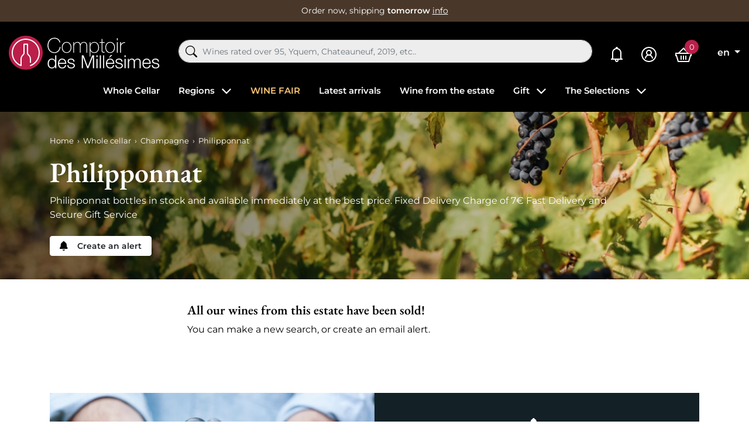

--- FILE ---
content_type: text/html; charset=utf-8
request_url: https://www.comptoirdesmillesimes.com/en/philipponnat
body_size: 34363
content:
<!doctype html>
<html lang="en">

<head>
    
        
    

    <meta charset="utf-8">


    <meta http-equiv="x-ua-compatible" content="ie=edge">



    
    <title>Philipponnat Prices and Vintages available for purchase - Philipponnat Champagne</title>
    <script data-keepinline="true"> kstgData = {"cache_used":0,"currency":"EUR","select_item_selectors":[{"c":"article[data-id-product]","l":"a"},{"c":".ajax_block_product","l":"a.product-name,a.product_img_link,a.lnk_view,a.quick-view-mobile"}],"add_shipping_info_btn_submit":"#checkout-delivery-step button[type=submit]","add_shipping_info_selectors":[{"r":".delivery-options .delivery-option","n":".carrier-name"},{"r":".delivery_options .delivery_option","n":"table > tbody > tr > td:nth-child(3) > strong"},{"r":".delivery-options .c-checkout-card","n":".carrier-name"}],"add_payment_info_selectors":[{"r":".payment-options .payment-option","n":"label"},{"r":"#content-checkout-payment-step .payment-option","n":"label"}],"waitingTime":"0","isCheckout":0,"concatenateProductAttributeSeparator":"-","variants":"aHR0cHM6Ly93d3cuY29tcHRvaXJkZXNtaWxsZXNpbWVzLmNvbS9lbi9tb2R1bGUva2l4ZWxsdGFnL3ZhcmlhbnRzP2FqYXg9MSZpZF9jdXJyZW5jeT0x","async":"aHR0cHM6Ly93d3cuY29tcHRvaXJkZXNtaWxsZXNpbWVzLmNvbS9lbi9tb2R1bGUva2l4ZWxsdGFnL2FzeW5jP2FqYXg9MSZpZF9jdXJyZW5jeT0x","cookie":"aHR0cHM6Ly93d3cuY29tcHRvaXJkZXNtaWxsZXNpbWVzLmNvbS9lbi9tb2R1bGUva2l4ZWxsdGFnL2Nvb2tpZT9hamF4PTEmaWRfY3VycmVuY3k9MQ==","isOpc":0,"automaticEvent":1,"currentList":"Philipponnat","currentListId":475,"ecommPagetype":"category","extraEventsBefore":null,"extraEventsAfter":["{\"event\":\"view_item_list\"}"],"kevent":"k_page_view","consentMode":1}; kstConsentMode = 1; var _KT=function(){var n=window;return{trigger:function(t,e,i){!function(t,e,i){if(void 0!==n.dataLayer){var o={event:void 0===t?"event":t};if(void 0!==e){for(const n in e)if(e.hasOwnProperty(n)){let t=e[n];o[n]=t}void 0!==i&&(o.eventTimeout=2e3,o.eventCallback=function(){document.location=i}),n.dataLayer.push(o)}}}(t,e,i)}}}(); var _K=function(){function c(e,t,n,o,i,v,a){void 0!==d.dataLayer&&((o={event:void 0===o?"kEvent":o}).eventCategory=void 0===n?"Ecommerce":n,void 0!==e&&(o.eventAction=e,"string"==typeof t&&(o.eventLabel=t),void 0!==a&&(o.eventValue=a),void 0!==i&&i&&(o.ecommerce=i),void 0!==v&&(o.eventTimeout=2e3,o.eventCallback=function(){document.location=v}),d.dataLayer.push(o),void 0!==d._mtm&&d._mtm.push(o)))}var d=window;return{t:function(e,t,n,o,i,v){c(e,t,n,o,null,i,v)},te:function(e,t,n,o,i,v,a){c(n=void 0===n?e:n,o,i,e,t,v,a)}}}(); var kstDL = {}; (function (w, d, s, l, i) { w[l] = w[l] || []; w[l].push({'gtm.start':new Date().getTime(), event: 'gtm.js'}); var f = d.getElementsByTagName(s)[0], j = d.createElement(s), dl = l != 'dataLayer' ? '&l=' + l : ''; j.async = true; j.src = 'https://www.googletagmanager.com/gtm.js?id=' + i + dl; f.parentNode.insertBefore(j, f); })(window, document, 'script', 'dataLayer', 'GTM-WQ69429'); window.dataLayer = window.dataLayer || []; kstDL = {"s":{"cl":"en","cc":"EUR","pt":"category","pi":475,"cm":1,"cmr":1},"ud":{"l":0},"ecommerce":{"currency":"EUR"},"google_tag_params":{"enable":1,"ecomm_pagetype":"category","ecomm_category":"Philipponnat","ecomm_depth":3},"cart":{"summary":[]},"pixels":{"analytics":{"enable":1,"id":"G-P79E2TSG8T"},"google_ads":{"enable":1,"conversion_id":"1006877006","conversion_label":"n1WECKTwt5QYEM7yjuAD","label_new_customer":"7xsyCOijupQYEM7yjuAD","label_returning_customer":"7o_SCJ-rupQYEM7yjuAD","label_add_cart":"4BeTCMy6upQYEM7yjuAD","remarketing_enable":1},"facebook":{"enable":1,"id":"1783132801871474","i":"id","sp":"-"},"twitter":{"enable":0},"pinterest":{"enable":0},"bing":{"enable":0},"tiktok":{"enable":0},"snapchat":{"enable":0},"fathom":{"enable":0},"plausible":{"enable":0},"matomo":{"enable":0},"mautic":{"enable":0},"kelkoo":{"enable":0},"target_to_sell":{"enable":0}},"pageDepth":{"page":"catalog","fullDepth":{"depth1":"Whole cellar","depth2":"Champagne","depth3":"Philipponnat","depth4":"","depth5":"","depth6":"","depth7":"","depth8":"","depth9":"","depth10":""},"depth":{"value":3,"name":"Philipponnat"}},"cookie":{"google_analytics":0,"google_ads":0,"facebook":0},"kixelltag_all_vendors":["google_analytics","google_ads","facebook"],"kixelltag_authorized_vendors":[]};dataLayer.push(kstDL); dataLayer.push({ 'event': 'k_page_view' }); dataLayer.push({"event":"view_item_list"}); </script>
    
    <meta name="description" content="Philipponnat bottles in stock and available immediately at the best price.  Fixed Delivery Charge of 7€ Fast Delivery and Secure Gift Service">
    <meta name="keywords" content="">
            
            <link rel="canonical" href="https://www.comptoirdesmillesimes.com/en/philipponnat">
        
                                    <link rel="alternate" href="https://www.comptoirdesmillesimes.com/philipponnat" hreflang="fr">
                            <link rel="alternate" href="https://www.comptoirdesmillesimes.com/en/philipponnat" hreflang="en">
                        
    
<meta property="og:title" content="Philipponnat Prices and Vintages available for purchase - Philipponnat Champagne"/>
<meta property="og:description" content="Philipponnat bottles in stock and available immediately at the best price.  Fixed Delivery Charge of 7€ Fast Delivery and Secure Gift Service"/>
<meta property="og:type" content="website"/>
<meta property="og:url" content="https://www.comptoirdesmillesimes.com/en/philipponnat"/>
<meta property="og:site_name" content="Comptoir des Millesimes"/>

    <meta property="og:image" content="https://www.comptoirdesmillesimes.com/img/comptoir-des-millesimes-logo-1560342475.jpg"/>
<script type="application/ld+json">
{
    "@context" : "http://schema.org",
    "@type" : "Organization",
    "name" : "Comptoir des Millesimes",
    "url" : "https://www.comptoirdesmillesimes.com/en/",
        "logo" : {
        "@type":"ImageObject",
        "url":"https://www.comptoirdesmillesimes.com/img/comptoir-des-millesimes-logo-1560342475.jpg"
    }
}

</script>

<script type="application/ld+json">
{
    "@context":"http://schema.org",
    "@type":"WebPage",
    "isPartOf": {
        "@type":"WebSite",
        "url":  "https://www.comptoirdesmillesimes.com/en/",
        "name": "Comptoir des Millesimes"
    },
    "name": "Philipponnat Prices and Vintages available for purchase - Philipponnat Champagne",
    "url":  "https://www.comptoirdesmillesimes.com/en/philipponnat"
}


</script>

    <script type="application/ld+json">
        {
            "@context": "https://schema.org",
            "@type": "Product",
            "name": "Philipponnat",
            "description": "Philipponnat bottles in stock and available immediately at the best price.  Fixed Delivery Charge of 7€ Fast Delivery and Secure Gift Service",
            "aggregateRating": {
    "@type": "AggregateRating",
    "ratingValue": "4.9",
    "reviewCount": "543",
    "bestRating": "5",
    "worstRating": "1"
},
            "image": "https://www.comptoirdesmillesimes.com/img/comptoir-des-millesimes-logo-1560342475.jpg",
            "url": "https://www.comptoirdesmillesimes.com/en/philipponnat",
            "category": "Philipponnat"
        }
    </script>


<script type="application/ld+json">
    {
    "@context": "https://schema.org",
    "@type": "BreadcrumbList",
    "itemListElement": [
        {
    "@type": "ListItem",
    "position": 1,
    "name": "Home",
    "item": "https://www.comptoirdesmillesimes.com/en/"
    },        {
    "@type": "ListItem",
    "position": 2,
    "name": "Whole cellar",
    "item": "https://www.comptoirdesmillesimes.com/en/the-whole-cellar"
    },        {
    "@type": "ListItem",
    "position": 3,
    "name": "Champagne",
    "item": "https://www.comptoirdesmillesimes.com/en/champagne"
    },        {
    "@type": "ListItem",
    "position": 4,
    "name": "Philipponnat",
    "item": "https://www.comptoirdesmillesimes.com/en/philipponnat"
    }    ]
    }
    </script>

    



    <meta name="viewport" content="width=device-width, initial-scale=1">



    <link rel="icon" type="image/vnd.microsoft.icon" href="https://www.comptoirdesmillesimes.com/img/favicon.ico?1563954543">
    <link rel="shortcut icon" type="image/x-icon" href="https://www.comptoirdesmillesimes.com/img/favicon.ico?1563954543">



      <link rel="stylesheet" href="https://www.comptoirdesmillesimes.com/themes/comptoir/assets/cache/theme-125ade1396.css" type="text/css" media="all">



      <script type="text/javascript" src="https://challenges.cloudflare.com/turnstile/v0/api.js" async></script>


  <script type="text/javascript">
        var Chronopost = {"ajax_endpoint":"https:\/\/www.comptoirdesmillesimes.com\/en\/module\/chronopost\/ajax?ajax=1"};
        var PDFTitle = "PDF Links";
        var ajaxMenuCtrl = "https:\/\/www.comptoirdesmillesimes.com\/en\/module\/rocketmegamenu\/ajax?ajax=1";
        var klCustomer = null;
        var models = [{"id_oppdfgenerator":"1","active":"1","type":"order","ai_form":"1","prefix":"P","allowed_payments":"a:1:{i:0;s:14:\"ps_wirepayment\";}","use_order_id":"0","tax_breakdown":"1","allowed_groups":"a:3:{i:0;s:1:\"1\";i:1;s:1:\"2\";i:2;s:1:\"3\";}","display_historique":"0","display_button_account":"0","auto_create":"1","histp":"0","email_templates":"a:1:{i:0;s:8:\"bankwire\";}","module_tpl":"0","address_fields":"","use_core":"1","background":"","color":"","use_negociation":"0","negociation_accept_state":"","negociation_refuse_state":"","negociation_negociation_state":"","id_shop":"1","id_lang":"2","name":"Proforma","custom_text":"","footer":""}];
        var ordersPDFLinks = [];
        var prestashop = {"cart":{"products":[],"totals":{"total":{"type":"total","label":"Total","amount":0,"value":"\u20ac0.00"},"total_including_tax":{"type":"total","label":"Total (tax incl.)","amount":0,"value":"\u20ac0.00"},"total_excluding_tax":{"type":"total","label":"Total (tax excl.)","amount":0,"value":"\u20ac0.00"}},"subtotals":{"products":{"type":"products","label":"Subtotal","amount":0,"value":"\u20ac0.00"},"discounts":null,"shipping":{"type":"shipping","label":"Shipping","amount":0,"value":""},"tax":null},"products_count":0,"summary_string":"0 items","vouchers":{"allowed":1,"added":[]},"discounts":[],"minimalPurchase":0,"minimalPurchaseRequired":""},"currency":{"id":1,"name":"Euro","iso_code":"EUR","iso_code_num":"978","sign":"\u20ac"},"customer":{"lastname":null,"firstname":null,"email":null,"birthday":null,"newsletter":null,"newsletter_date_add":null,"optin":null,"website":null,"company":null,"siret":null,"ape":null,"is_logged":false,"gender":{"type":null,"name":null},"addresses":[]},"language":{"name":"English (English)","iso_code":"en","locale":"en-US","language_code":"en","is_rtl":"0","date_format_lite":"m\/d\/Y","date_format_full":"m\/d\/Y H:i:s","id":2},"page":{"title":"","canonical":"https:\/\/www.comptoirdesmillesimes.com\/en\/philipponnat","meta":{"title":"Philipponnat Prices and Vintages available for purchase - Philipponnat Champagne","description":"Philipponnat bottles in stock and available immediately at the best price.  Fixed Delivery Charge of 7\u20ac Fast Delivery and Secure Gift Service","keywords":"","robots":"index"},"page_name":"category","body_classes":{"lang-en":true,"lang-rtl":false,"country-FR":true,"currency-EUR":true,"layout-left-column":true,"page-category":true,"tax-display-enabled":true,"category-id-475":true,"category-Philipponnat":true,"category-id-parent-141":true,"category-depth-level-4":true},"admin_notifications":[]},"shop":{"name":"Comptoir des Millesimes","logo":"https:\/\/www.comptoirdesmillesimes.com\/img\/comptoir-des-millesimes-logo-1560342475.jpg","stores_icon":"https:\/\/www.comptoirdesmillesimes.com\/img\/logo_stores.png","favicon":"https:\/\/www.comptoirdesmillesimes.com\/img\/favicon.ico"},"urls":{"base_url":"https:\/\/www.comptoirdesmillesimes.com\/","current_url":"https:\/\/www.comptoirdesmillesimes.com\/en\/philipponnat","shop_domain_url":"https:\/\/www.comptoirdesmillesimes.com","img_ps_url":"https:\/\/www.comptoirdesmillesimes.com\/img\/","img_cat_url":"https:\/\/www.comptoirdesmillesimes.com\/img\/c\/","img_lang_url":"https:\/\/www.comptoirdesmillesimes.com\/img\/l\/","img_prod_url":"https:\/\/www.comptoirdesmillesimes.com\/img\/p\/","img_manu_url":"https:\/\/www.comptoirdesmillesimes.com\/img\/m\/","img_sup_url":"https:\/\/www.comptoirdesmillesimes.com\/img\/su\/","img_ship_url":"https:\/\/www.comptoirdesmillesimes.com\/img\/s\/","img_store_url":"https:\/\/www.comptoirdesmillesimes.com\/img\/st\/","img_col_url":"https:\/\/www.comptoirdesmillesimes.com\/img\/co\/","img_url":"https:\/\/www.comptoirdesmillesimes.com\/themes\/comptoir\/assets\/img\/","css_url":"https:\/\/www.comptoirdesmillesimes.com\/themes\/comptoir\/assets\/css\/","js_url":"https:\/\/www.comptoirdesmillesimes.com\/themes\/comptoir\/assets\/js\/","pic_url":"https:\/\/www.comptoirdesmillesimes.com\/upload\/","pages":{"address":"https:\/\/www.comptoirdesmillesimes.com\/en\/address","addresses":"https:\/\/www.comptoirdesmillesimes.com\/en\/addresses","authentication":"https:\/\/www.comptoirdesmillesimes.com\/en\/login","cart":"https:\/\/www.comptoirdesmillesimes.com\/en\/cart","category":"https:\/\/www.comptoirdesmillesimes.com\/en\/index.php?controller=category","cms":"https:\/\/www.comptoirdesmillesimes.com\/en\/index.php?controller=cms","contact":"https:\/\/www.comptoirdesmillesimes.com\/en\/contact-us","discount":"https:\/\/www.comptoirdesmillesimes.com\/en\/discount","guest_tracking":"https:\/\/www.comptoirdesmillesimes.com\/en\/guest-tracking","history":"https:\/\/www.comptoirdesmillesimes.com\/en\/order-history","identity":"https:\/\/www.comptoirdesmillesimes.com\/en\/identity","index":"https:\/\/www.comptoirdesmillesimes.com\/en\/","my_account":"https:\/\/www.comptoirdesmillesimes.com\/en\/my-account","order_confirmation":"https:\/\/www.comptoirdesmillesimes.com\/en\/order-confirmation","order_detail":"https:\/\/www.comptoirdesmillesimes.com\/en\/index.php?controller=order-detail","order_follow":"https:\/\/www.comptoirdesmillesimes.com\/en\/order-follow","order":"https:\/\/www.comptoirdesmillesimes.com\/en\/order","order_return":"https:\/\/www.comptoirdesmillesimes.com\/en\/index.php?controller=order-return","order_slip":"https:\/\/www.comptoirdesmillesimes.com\/en\/credit-slip","pagenotfound":"https:\/\/www.comptoirdesmillesimes.com\/en\/page-not-found","password":"https:\/\/www.comptoirdesmillesimes.com\/en\/password-recovery","pdf_invoice":"https:\/\/www.comptoirdesmillesimes.com\/en\/index.php?controller=pdf-invoice","pdf_order_return":"https:\/\/www.comptoirdesmillesimes.com\/en\/index.php?controller=pdf-order-return","pdf_order_slip":"https:\/\/www.comptoirdesmillesimes.com\/en\/index.php?controller=pdf-order-slip","prices_drop":"https:\/\/www.comptoirdesmillesimes.com\/en\/prices-drop","product":"https:\/\/www.comptoirdesmillesimes.com\/en\/index.php?controller=product","search":"https:\/\/www.comptoirdesmillesimes.com\/en\/search","sitemap":"https:\/\/www.comptoirdesmillesimes.com\/en\/Sitemap","stores":"https:\/\/www.comptoirdesmillesimes.com\/en\/stores","supplier":"https:\/\/www.comptoirdesmillesimes.com\/en\/supplier","register":"https:\/\/www.comptoirdesmillesimes.com\/en\/login?create_account=1","order_login":"https:\/\/www.comptoirdesmillesimes.com\/en\/order?login=1"},"alternative_langs":{"fr":"https:\/\/www.comptoirdesmillesimes.com\/philipponnat","en":"https:\/\/www.comptoirdesmillesimes.com\/en\/philipponnat"},"theme_assets":"\/themes\/comptoir\/assets\/","actions":{"logout":"https:\/\/www.comptoirdesmillesimes.com\/en\/?mylogout="},"no_picture_image":{"bySize":{"small_default":{"url":"https:\/\/www.comptoirdesmillesimes.com\/img\/p\/en-default-small_default.jpg","width":98,"height":98},"cart_default":{"url":"https:\/\/www.comptoirdesmillesimes.com\/img\/p\/en-default-cart_default.jpg","width":125,"height":125},"home_default":{"url":"https:\/\/www.comptoirdesmillesimes.com\/img\/p\/en-default-home_default.jpg","width":250,"height":250},"medium_default":{"url":"https:\/\/www.comptoirdesmillesimes.com\/img\/p\/en-default-medium_default.jpg","width":452,"height":452},"large_default":{"url":"https:\/\/www.comptoirdesmillesimes.com\/img\/p\/en-default-large_default.jpg","width":800,"height":800}},"small":{"url":"https:\/\/www.comptoirdesmillesimes.com\/img\/p\/en-default-small_default.jpg","width":98,"height":98},"medium":{"url":"https:\/\/www.comptoirdesmillesimes.com\/img\/p\/en-default-home_default.jpg","width":250,"height":250},"large":{"url":"https:\/\/www.comptoirdesmillesimes.com\/img\/p\/en-default-large_default.jpg","width":800,"height":800},"legend":""}},"configuration":{"display_taxes_label":true,"display_prices_tax_incl":true,"is_catalog":false,"show_prices":true,"opt_in":{"partner":false},"quantity_discount":{"type":"discount","label":"Unit discount"},"voucher_enabled":1,"return_enabled":0},"field_required":[],"breadcrumb":{"links":[{"title":"Home","url":"https:\/\/www.comptoirdesmillesimes.com\/en\/"},{"title":"Whole cellar","url":"https:\/\/www.comptoirdesmillesimes.com\/en\/the-whole-cellar"},{"title":"Champagne","url":"https:\/\/www.comptoirdesmillesimes.com\/en\/champagne"},{"title":"Philipponnat","url":"https:\/\/www.comptoirdesmillesimes.com\/en\/philipponnat"}],"count":4},"link":{"protocol_link":"https:\/\/","protocol_content":"https:\/\/","request_uri":"\/en\/philipponnat"},"time":1769083224,"static_token":"9c7929535799010124ef60e5f0aa330e","token":"3e25f1d6e6313dded615511207d28ff3","debug":false,"modules":{"prestarockettheme":{"logo":{"url":"https:\/\/www.comptoirdesmillesimes.com\/img\/prestarockettheme\/comptoir-des-millesimes-logo.svg?v=1671793379","width":false,"height":false},"logo_alt":{"url":"https:\/\/www.comptoirdesmillesimes.com\/img\/prestarockettheme\/comptoir-des-millesimes-logo-alt.svg?v=1671793379","width":false,"height":false},"account":{"title_account":"","description_account":"","image":{"url":"https:\/\/www.comptoirdesmillesimes.com\/img\/prestarockettheme\/comptoir-des-millesimes-account-bg.jpeg?v=1671793379","width":"1920","height":"1080"}},"category":{"category_switch":false},"product":{"product_layout":"columns"},"cccjs_version":"1386","ccccss_version":"1396"},"rocketfunnel":{"rocket_funnel_enable":true,"guest_allowed":false,"cookie_redirect_checkout":false},"rocketseopagination":null}};
        var psemailsubscription_subscription = "https:\/\/www.comptoirdesmillesimes.com\/en\/module\/ps_emailsubscription\/subscription";
        var readBannerLink = "https:\/\/www.comptoirdesmillesimes.com\/en\/module\/rocketbanner\/ajax?token=3e25f1d6e6313dded615511207d28ff3&action=read_banner&ajax=1";
        var rw_popover = true;
        var wishlistAjaxCtrl = "https:\/\/www.comptoirdesmillesimes.com\/en\/module\/rocketwishlist\/ajax?token=9c7929535799010124ef60e5f0aa330e&ajax=1";
      </script>



    
<link href="//fonts.googleapis.com/css?family=Open+Sans:600,400,400i|Oswald:700" rel="stylesheet" type="text/css" media="all">



<link rel="alternate" type="application/rss+xml" title="Philipponnat Prices and Vintages available for purchase - Philipponnat Champagne" href="//www.comptoirdesmillesimes.com/en/module/ps_feeder/rss?id_category=475&orderby=position&orderway=asc">
<script src="https://cdn.brevo.com/js/sdk-loader.js" async></script>
<script>
    window.Brevo = window.Brevo || [];
    Brevo.push([
        "init",
        {
            client_key: "2h1l41rzjceor8439zxz58wa",
            email_id: "",
        },
    ]);
</script>





    
    
</head>

<body id="category" class="lang-en country-fr currency-eur layout-left-column page-category tax-display-enabled category-id-475 category-philipponnat category-id-parent-141 category-depth-level-4 s-listing">


    <noscript><iframe src="https://www.googletagmanager.com/ns.html?id=GTM-WQ69429&nojscript=true"
                  height="0" width="0" style="display:none;visibility:hidden"></iframe></noscript>




    



    <header id="header" class="c-header">
    
        <div class="c-rcktbanner">
            <div class="c-rcktbanner__slider">
                <p class="u-mb-0">
                    Order now, shipping
                    <strong>tomorrow</strong>
                    <button class="c-btn--unstyled u-txt-underline u-txt-white u-txt-sm stretched-link"
                            role="button"
                            data-toggle="modal" data-target="#js-modal-ajaxcontent"
                            data-url="//www.comptoirdesmillesimes.com/en/content/your-order-on-comptoirdesmillesimescom">info</button>
                </p>
            </div>
        </div>
    

        
        <div class="o-wrapper">
            <div class="o-layout o-layout--center-y c-header__content">
                <div class="u-d-flex u-align-items-center">
                    <div class="u-d-mobile c-header__shortcut-item">
                        <button id="handleModalMobile" data-toggle="modal" data-target="#js-rckt-modal-mobile"
                                class="c-btn--unstyled u-mr-2" data-show-first-menu>
                            <span class="c-icon c-icon--list c-icon--24 c-icon--center-y">
    <svg xmlns="http://www.w3.org/2000/svg" width="20" height="14" viewBox="0 0 20 14"><path fill="#FFF" d="M20,12 L20,14 L0,14 L0,12 L20,12 Z M20,6 L20,8 L0,8 L0,6 L20,6 Z M20,0 L20,2 L0,2 L0,0 L20,0 Z"/></svg></span>                            <span class="sr-only">Menu</span>
                        </button>
                    </div>
                    <a href="https://www.comptoirdesmillesimes.com/en/"
                       class="c-header__logo">
                                                    <img class="u-img-fluid"
                                 src="https://www.comptoirdesmillesimes.com/img/prestarockettheme/comptoir-des-millesimes-logo.svg?v=1671793379"
                                 alt="Achat de grands vins et vieux millésimes en stock" width="258" height="58">
                                                </a>

                </div>
                <div class="c-header__searchbar u-order-2@mobile">
                      <div id="js-al-searchbox"></div>

                </div>
                <div class="u-d-flex u-align-items-center u-justify-content-end">
                                        <a class="c-header__shortcut-item"
                       href="https://www.comptoirdesmillesimes.com/en/mes-alertes">
                        <span class="c-icon c-icon--bell-solid c-header__shortcut-icon">
    <svg xmlns="http://www.w3.org/2000/svg" width="20" height="26" viewBox="0 0 20 26"><path fill="#FFF" d="M10,0 C8.894531,0 8,0.894531 8,2 C8,2.085938 8.019531,2.167969 8.03125,2.25 C4.574219,3.132813 2,6.273438 2,10 L2,19 C2,19.566406 1.566406,20 1,20 L0,20 L0,22 L7.1875,22 C7.074219,22.316406 7,22.648438 7,23 C7,24.644531 8.355469,26 10,26 C11.644531,26 13,24.644531 13,23 C13,22.648438 12.925781,22.316406 12.8125,22 L20,22 L20,20 L19,20 C18.433594,20 18,19.566406 18,19 L18,10.28125 C18,6.523438 15.488281,3.171875 11.96875,2.25 C11.980469,2.167969 12,2.085938 12,2 C12,0.894531 11.105469,0 10,0 Z M9.5625,4 C9.707031,3.988281 9.851563,4 10,4 C10.0625,4 10.125,4 10.1875,4 C13.453125,4.097656 16,6.960938 16,10.28125 L16,19 C16,19.351563 16.074219,19.683594 16.1875,20 L3.8125,20 C3.925781,19.683594 4,19.351563 4,19 L4,10 C4,6.824219 6.445313,4.226563 9.5625,4 Z M10,22 C10.5625,22 11,22.4375 11,23 C11,23.5625 10.5625,24 10,24 C9.4375,24 9,23.5625 9,23 C9,22.4375 9.4375,22 10,22 Z"/></svg></span>                        <span class="sr-only">My alerts</span>
                    </a>
                    <div class="c-header__shortcut-item">
            <a href="https://www.comptoirdesmillesimes.com/en/my-account"
           class="c-btn--nopad u-lh-1"
           title="Log in to your customer account"
           rel="nofollow">
            <span class="c-icon c-icon--user-circle-solid c-header__shortcut-icon">
    <svg xmlns="http://www.w3.org/2000/svg" width="26" height="26" viewBox="0 0 26 26"><path fill="#FFF" d="M13,0 C5.832031,0 0,5.832031 0,13 C0,20.167969 5.832031,26 13,26 C20.167969,26 26,20.167969 26,13 C26,5.832031 20.167969,0 13,0 Z M13,2 C19.085938,2 24,6.914063 24,13 C24,19.085938 19.085938,24 13,24 C6.914063,24 2,19.085938 2,13 C2,6.914063 6.914063,2 13,2 Z M13,5 C10.25,5 8,7.25 8,10 C8,11.515625 8.707031,12.863281 9.78125,13.78125 C7.53125,14.949219 6,17.300781 6,20 L8,20 C8,17.226563 10.226563,15 13,15 C15.773438,15 18,17.226563 18,20 L20,20 C20,17.300781 18.46875,14.949219 16.21875,13.78125 C17.292969,12.863281 18,11.515625 18,10 C18,7.25 15.75,5 13,5 Z M13,7 C14.667969,7 16,8.332031 16,10 C16,11.667969 14.667969,13 13,13 C11.332031,13 10,11.667969 10,10 C10,8.332031 11.332031,7 13,7 Z"/></svg></span>        </a>
    </div>
<div class="c-header__shortcut-item c-header__shortcut-icon--cart">
    <div class="/js blockcart inactive"
         data-refresh-url="//www.comptoirdesmillesimes.com/en/module/ps_shoppingcart/ajax">
                    <span class="c-icon c-icon--shopping-basket-solid c-header__shortcut-icon">
    <svg xmlns="http://www.w3.org/2000/svg" width="28" height="25" viewBox="0 0 28 25"><path fill="#FFF" d="M14,0 L5.09375,8.90625 L0,8.90625 L0,14.90625 L1.25,14.90625 L4.03125,24.1875 L4.25,24.90625 L23.75,24.90625 L23.96875,24.1875 L26.75,14.90625 L28,14.90625 L28,8.90625 L22.90625,8.90625 L14,0 Z M14,2.84375 L20.0625,8.90625 L7.9375,8.90625 L14,2.84375 Z M2,10.90625 L26,10.90625 L26,12.90625 L25.25,12.90625 L25.03125,13.625 L22.25,22.90625 L5.75,22.90625 L2.96875,13.625 L2.75,12.90625 L2,12.90625 L2,10.90625 Z M9,13.90625 L9,20.90625 L11,20.90625 L11,13.90625 L9,13.90625 Z M13,13.90625 L13,20.90625 L15,20.90625 L15,13.90625 L13,13.90625 Z M17,13.90625 L17,20.90625 L19,20.90625 L19,13.90625 L17,13.90625 Z"/></svg></span>            <span class="c-header__shortcut-icon--cart-label">0</span>
                </div>
</div>
                                                                                                                                                                                                                                                                                                                                                                                                                <div class="c-header__shortcut-item u-d-desktop">
                        <div class="dropdown" style="position: static;">
    <button data-toggle="dropdown" class="c-btn--unstyled c-header__shortcut-link u-font-weight-bold dropdown-toggle" aria-haspopup="true"
            aria-expanded="false" aria-label="Language dropdown">
        <span class="u-d-mobile">Langue  : </span>
        en
    </button>
    <div class="dropdown-menu" aria-labelledby="language-selector-label">
                                    <a href="https://www.comptoirdesmillesimes.com/philipponnat"
                   class="dropdown-item"
                   data-iso-code="fr">Français</a>
                                                <a href="https://www.comptoirdesmillesimes.com/en/philipponnat"
                   class="dropdown-item active"
                   data-iso-code="en">English</a>
                        </div>
</div>

                    </div>
                </div>
            </div>

            
                <nav class="c-rnav r-rnav--submenu_modal u-visible-desktop" data-rcktmm="1" data-rcktmm-mobile="1"
         data-type="submenu_modal"
         data-options='{"megamenuType":"submenu_modal","triggerType":"click"}'>
        <div class="/js js-rnav">
            <ul class="c-rnav__list">
                                                                <li class="c-rnav__item">
    <a class="c-rnav__link"
       href="https://www.comptoirdesmillesimes.com/en/the-whole-cellar">
        <span class="c-rnav__label">
            Whole Cellar
        </span>
            </a>
    </li>
                                                                                        <li class="c-rnav__item /js js-has-submenu">
    <a class="c-rnav__link link-has-submenu"
       href="#" data-id-target="2">
        <span class="c-rnav__label">
            Regions
        </span>
                    <svg class="u-ml-1" xmlns="http://www.w3.org/2000/svg" width="17" height="10" viewBox="0 0 17 10"><polygon fill="#FFF" points="14.474 0 16 1.526 8 9.526 0 1.526 1.526 0 8 6.474" transform="translate(.059 .059)"/></svg>
            </a>
    </li>
                                                                                        <li class="c-rnav__item">
    <a class="c-rnav__link highlight"
       href="https://www.comptoirdesmillesimes.com/en/wine-fair">
        <span class="c-rnav__label">
            WINE FAIR
        </span>
            </a>
    </li>
                                                                                        <li class="c-rnav__item">
    <a class="c-rnav__link"
       href="https://www.comptoirdesmillesimes.com/en/latest-arrivals">
        <span class="c-rnav__label">
            Latest arrivals
        </span>
            </a>
    </li>
                                                                                        <li class="c-rnav__item">
    <a class="c-rnav__link"
       href="https://www.comptoirdesmillesimes.com/en/live-from-the-domains">
        <span class="c-rnav__label">
            Wine from the estate
        </span>
            </a>
    </li>
                                                                                        <li class="c-rnav__item /js js-has-submenu">
    <a class="c-rnav__link link-has-submenu"
       href="#" data-id-target="4">
        <span class="c-rnav__label">
            Gift
        </span>
                    <svg class="u-ml-1" xmlns="http://www.w3.org/2000/svg" width="17" height="10" viewBox="0 0 17 10"><polygon fill="#FFF" points="14.474 0 16 1.526 8 9.526 0 1.526 1.526 0 8 6.474" transform="translate(.059 .059)"/></svg>
            </a>
    </li>
                                                                                        <li class="c-rnav__item /js js-has-submenu">
    <a class="c-rnav__link link-has-submenu"
       href="#" data-id-target="8">
        <span class="c-rnav__label">
            The Selections
        </span>
                    <svg class="u-ml-1" xmlns="http://www.w3.org/2000/svg" width="17" height="10" viewBox="0 0 17 10"><polygon fill="#FFF" points="14.474 0 16 1.526 8 9.526 0 1.526 1.526 0 8 6.474" transform="translate(.059 .059)"/></svg>
            </a>
    </li>
                                                </div>
    </nav>

        </div>
    
</header>


    <div id="wrapper" class="o-wrapper">
        
            
<aside id="notifications" class="/js notifications-container"></aside>
        

        <div class="position-relative">
    <div id="dropdownMenuContainer"></div>
</div>

                    
            
            
    <div id="js-product-list-header" class="o-wrapper--fullbleed c-listing__heading"
    style="background: url('https://www.comptoirdesmillesimes.com/themes/comptoir/assets/img/cat-banner.jpg') center center; background-size: cover;">
    <div class="o-wrapper">
        <div class="c-listing__inner">
            <div class="c-listing__breadcrumb">
                
                                <nav data-depth="4"
             class="">
            <ol itemscope itemtype="http://schema.org/BreadcrumbList" class="c-breadcrumb breadcrumb">
                                    
                        <li class="breadcrumb-item c-breadcrumb__item c-breadcrumb__item--1 active"
                            itemprop="itemListElement" itemscope itemtype="http://schema.org/ListItem">
                                                        <a itemprop="item" href="https://www.comptoirdesmillesimes.com/en/">
                                                                <span itemprop="name">Home</span>
                                                            </a>
                                                        <meta itemprop="position" content="1">
                        </li>
                    
                                    
                        <li class="breadcrumb-item c-breadcrumb__item c-breadcrumb__item--2 active"
                            itemprop="itemListElement" itemscope itemtype="http://schema.org/ListItem">
                                                        <a itemprop="item" href="https://www.comptoirdesmillesimes.com/en/the-whole-cellar">
                                                                <span itemprop="name">Whole cellar</span>
                                                            </a>
                                                        <meta itemprop="position" content="2">
                        </li>
                    
                                    
                        <li class="breadcrumb-item c-breadcrumb__item c-breadcrumb__item--3 active"
                            itemprop="itemListElement" itemscope itemtype="http://schema.org/ListItem">
                                                        <a itemprop="item" href="https://www.comptoirdesmillesimes.com/en/champagne">
                                                                <span itemprop="name">Champagne</span>
                                                            </a>
                                                        <meta itemprop="position" content="3">
                        </li>
                    
                                    
                        <li class="breadcrumb-item c-breadcrumb__item c-breadcrumb__item--4 active"
                            itemprop="itemListElement" itemscope itemtype="http://schema.org/ListItem">
                                                            <span itemprop="name">Philipponnat</span>
                                                            <meta itemprop="position" content="4">
                        </li>
                    
                            </ol>
        </nav>
                    
            </div>
            <h1 class="u-h1 u-txt-white">Philipponnat</h1>
                                                <div id="category-description" class="c-listing__desc">Philipponnat bottles in stock and available immediately at the best price.  Fixed Delivery Charge of 7€ Fast Delivery and Secure Gift Service</div>
                                                                    <button type="button" class="u-d-flex u-align-items-center btn btn-white btn-sm u-font-weight-bold"
                data-toggle="modal" data-target="#add_alert">
            <span class="c-icon c-icon--bell u-d-flex u-mr-2">
    <svg xmlns="http://www.w3.org/2000/svg" width="14" height="16" viewBox="0 0 14 16"><defs><clipPath id="a"><path d="M1440,0 L1440,5463 L0,5463 L0,0 L1440,0 Z"/></clipPath><clipPath id="b"><path d="M6.86302927,0 C7.82088642,0 8.67017213,0.696071429 8.98052927,1.73535714 C8.98879514,1.7450067 8.99871149,1.75310908 9.00981499,1.75928571 C9.87267213,2.11428571 10.527315,2.59464286 11.0116007,3.22785714 C11.6683864,4.085 12.0016007,5.22785714 12.0016007,6.62071429 C12.0016007,9.31107143 12.4769578,9.88464286 13.2626721,10.835 C13.319815,10.9039286 13.3780293,10.9753571 13.437315,11.0467857 C13.7500551,11.4245356 13.8143476,11.9497541 13.6019578,12.3917857 C13.3808864,12.8539286 12.9144578,13.1417857 12.3808864,13.1417857 L1.3491007,13.1417857 C0.813029274,13.1417857 0.343386417,12.8535714 0.123029274,12.3892857 C-0.0884418321,11.9473772 -0.0236057126,11.4228321 0.289100702,11.0457143 C0.348386417,10.9728571 0.406600702,10.9028571 0.463743559,10.8339286 C1.25017213,9.88464286 1.72481499,9.31107143 1.72481499,6.61964286 C1.72481499,4.17678571 2.70338642,2.58642857 4.71695785,1.7575 C4.72782616,1.75142684 4.73760358,1.74358077 4.74588642,1.73428571 C5.05624356,0.696071429 5.90517213,0 6.86302927,0 Z"/></clipPath><clipPath id="c"><path d="M4.92121581,0 C4.97133282,-4.95939772e-05 5.01781117,0.0261660807 5.04369287,0.0690829179 C5.06957458,0.111999755 5.07107412,0.16534064 5.04764438,0.209643741 C4.54950606,1.1355901 3.58336612,1.71343614 2.53193009,1.7142866 C1.48062221,1.71330487 0.514650499,1.13547741 0.0165729498,0.209643741 C-0.00688694287,0.165284312 -0.00535210329,0.111868624 0.020616216,0.0689294592 C0.0465845353,0.0259902946 0.0931780459,-0.000175260679 0.143358664,0 Z"/></clipPath></defs><g clip-path="url(#a)" transform="translate(-181 -395)"><g transform="translate(181 395)"><g clip-path="url(#b)"><polygon points="0 0 13.726 0 13.726 13.142 0 13.142 0 0"/></g><g clip-path="url(#c)" transform="translate(4.331 14.286)"><polygon points="0 0 5.064 0 5.064 1.714 0 1.714 0 0"/></g></g></g></svg></span>            <span data-alertok="Create an alert">Create an alert</span>
        </button>
        <script type="text/javascript">
        var cdmBoxAlertToAdd = true;
    </script>
    <div class="u-d-none" aria-hidden="true">
        <div class="col c-pdtmini-lg u-p-rel /js js-product-miniature" id="js-block-alert">
            <div class="c-alert-list__item">
                <div class="c-panel c-panel--lg u-d-flex u-bg-light u-mb-0">
                    <img class="u-mr-3 /js lazyload" data-src="https://www.comptoirdesmillesimes.com/themes/comptoir/assets/img/bell.png" alt="" width="64" height="64">
                    <div>
                        <p class="u-h4">Receive our latest arrivals of Philipponnat in your emails!</p>
                        <p>Subscribe and be the first to know about new products !</p>
                        <div>
                                                            <button type="button"
                                        class="u-d-flex u-align-items-center btn btn-primary btn-sm u-font-weight-bold"
                                        data-toggle="modal" data-target="#add_alert">
                                    <span class="c-icon c-icon--bell-white u-d-flex u-mr-2">
    <svg xmlns="http://www.w3.org/2000/svg" width="14" height="16" viewBox="0 0 14 16"><path fill="#FFF" d="M13.437315 11.0467857C13.3780293 10.9753571 13.319815 10.9039286 13.2626721 10.835 12.4769578 9.88464286 12.0016007 9.31107143 12.0016007 6.62071429 12.0016007 5.22785714 11.6683864 4.085 11.0116007 3.22785714 10.527315 2.59464286 9.87267213 2.11428571 9.00981499 1.75928571 8.99871149 1.75310908 8.98879514 1.7450067 8.98052927 1.73535714 8.67017213.696071429 7.82088642 0 6.86302927 0 5.90517213 0 5.05624356.696071429 4.74588642 1.73428571 4.73760358 1.74358077 4.72782616 1.75142684 4.71695785 1.7575 2.70338642 2.58642857 1.72481499 4.17678571 1.72481499 6.61964286 1.72481499 9.31107143 1.25017213 9.88464286.463743559 10.8339286.406600702 10.9028571.348386417 10.9728571.289100702 11.0457143-.0236057126 11.4228321-.0884418321 11.9473772.123029274 12.3892857.343386417 12.8535714.813029274 13.1417857 1.3491007 13.1417857L12.3808864 13.1417857C12.9144578 13.1417857 13.3808864 12.8539286 13.6019578 12.3917857 13.8143476 11.9497541 13.7500551 11.4245356 13.437315 11.0467857ZM6.86302927 16C7.9144653 15.9991495 8.88060524 15.4213035 9.37874356 14.4953571 9.4021733 14.451054 9.40067376 14.3977132 9.37479205 14.3547963 9.34891035 14.3118795 9.302432 14.2856638 9.25231499 14.2857134L4.47445785 14.2857134C4.42427723 14.2855381 4.37768372 14.3117037 4.3517154 14.3546429 4.32574708 14.397582 4.32421224 14.4509977 4.34767213 14.4953571 4.84574968 15.4211908 5.81172139 15.9990183 6.86302927 16L6.86302927 16Z"/></svg></span>                                    <span data-alertok="Create an alert">Create an alert</span>
                                </button>
                                                    </div>
                    </div>
                </div>
            </div>
        </div>
    </div>


<script type="text/javascript">
    var ajaxUrlAlert = 'https://www.comptoirdesmillesimes.com/en/mes-alertes?ajax=1';
</script>

<div id="add_alert" class="modal fade" tabindex="-1" role="dialog">
    <div class="modal-dialog modal-dialog__offcanvas modal-dialog__offcanvas--right" role="document">
        <div class="modal-content">
            <div class="modal-header">
                <p class="h5">Creating an alert</p>
                <button type="button" class="c-btn--unstyled close" data-dismiss="modal" aria-label="Close">
                    <span aria-hidden="true">&times;</span>
                </button>
            </div>
            <div class="modal-body">
                <div id="js-form-alert">
                    <div class="form-group">
                        <label class="required" for="alert_email">Email</label>
                        <input class="form-control" name="email_alert" type="email" value=""
                               id="alert_email"
                               autocomplete="email">
                    </div>
                    <button type="button" class="btn btn-primary /js js-btn-add-alert-modal-submit"
                            data-id_cat="475">
                        Create an alert
                    </button>
                </div>
                <div class="u-d-none /js js-alert-success">
                    <div class="c-panel alert alert-success u-d-flex u-flex-column u-align-items-center u-txt-center">
                        <span class="c-icon c-icon--check-circle-fill c-icon--28 u-mb-2 u-txt-success u-d-flex">
    <svg width="1em" height="1em" viewBox="0 0 16 16" class="bi bi-check-circle-fill" fill="currentColor" xmlns="http://www.w3.org/2000/svg">
  <path fill-rule="evenodd" d="M16 8A8 8 0 1 1 0 8a8 8 0 0 1 16 0zm-3.97-3.03a.75.75 0 0 0-1.08.022L7.477 9.417 5.384 7.323a.75.75 0 0 0-1.06 1.06L6.97 11.03a.75.75 0 0 0 1.079-.02l3.992-4.99a.75.75 0 0 0-.01-1.05z"/>
</svg></span>                        <strong class="u-mb-2">Alert created!</strong>
                        <button type="button" class="btn btn-outline-primary close" data-dismiss="modal"
                                aria-label="Close">
                            Close
                        </button>
                    </div>
                </div>
                <div class="u-mt-2 u-d-none /js js-alert-success">
                    <div class="alert alert-danger u-d-flex u-align-items-center">
                        <span class="c-icon c-icon--x c-icon--28 u-mr-1 u-txt-red u-d-flex">
    <svg width="1em" height="1em" viewBox="0 0 16 16" class="bi bi-x" fill="currentColor" xmlns="http://www.w3.org/2000/svg">
  <path fill-rule="evenodd" d="M4.646 4.646a.5.5 0 0 1 .708 0L8 7.293l2.646-2.647a.5.5 0 0 1 .708.708L8.707 8l2.647 2.646a.5.5 0 0 1-.708.708L8 8.707l-2.646 2.647a.5.5 0 0 1-.708-.708L7.293 8 4.646 5.354a.5.5 0 0 1 0-.708z"/>
</svg></span>                        <span>Error</span>
                    </div>
                </div>
            </div>
        </div>
    </div>
</div>

                    </div>
    </div>
</div>


<div class="_mobile_category_header"></div>
        

        
                <div class="row">
            

            
                <main id="content-wrapper" class=" u-order-1 order-1 col-lg-12">
                    
                    
    <div id="main" class="">

        
        

        <section id="products">
                            <div id="js-product-list-top"></div>
                
                    <div id="js-product-list">
                        <section id="content" class="page-content page-not-found">
    

                                    <h4>All our wines from this estate have been sold!</h4>
                <p>You can make a new search, or create an email alert.</p>
                    
        
            
        

        
            
        

    
</section>                    </div>
                
                <div id="js-product-list-bottom"></div>
                    </section>
    </div>

                </main>
            

            
                <aside id="left-column" class=" u-order-0 order-0 col-lg-3">
                                                <div id="js-al-current-refinement"></div>

    <div id="js-facets-listing" class="c-alfacets s-alfacets-column">
                    <div id="al_7_id_f_2" class="c-alfacets__item"></div>
                    <div id="al_7_id_f_47" class="c-alfacets__item"></div>
                    <div id="al_7_id_f_1" class="c-alfacets__item"></div>
                    <div id="al_7_id_f_3" class="c-alfacets__item"></div>
                    <div id="al_7_id_f_19" class="c-alfacets__item"></div>
                    <div id="al_7_id_f_18" class="c-alfacets__item"></div>
                    <div id="al_7_id_f_10" class="c-alfacets__item"></div>
                    <div id="al_7_id_f_31" class="c-alfacets__item"></div>
                    <div id="al_7_id_f_25" class="c-alfacets__item"></div>
                    <div id="al_7_id_f_26" class="c-alfacets__item"></div>
                    <div id="al_7_id_f_32" class="c-alfacets__item"></div>
                    <div id="al_7_id_f_33" class="c-alfacets__item"></div>
                    <div id="al_7_id_f_35" class="c-alfacets__item"></div>
                    <div id="al_7_id_f_34" class="c-alfacets__item"></div>
                    <div id="al_7_id_f_36" class="c-alfacets__item"></div>
                    <div id="al_7_id_f_46" class="c-alfacets__item"></div>
                    <div id="al_7_id_f_44" class="c-alfacets__item"></div>
                    <div id="al_7_id_f_41" class="c-alfacets__item"></div>
                    <div id="al_7_id_f_43" class="c-alfacets__item"></div>
                    <div id="al_7_id_f_20" class="c-alfacets__item"></div>
                    <div id="al_7_id_f_24" class="c-alfacets__item"></div>
                    <div id="al_7_id_f_21" class="c-alfacets__item"></div>
                    <div id="al_7_id_f_28" class="c-alfacets__item"></div>
                    <div id="al_7_id_f_17" class="c-alfacets__item"></div>
            </div>

    <script>
        var rocketAl = rocketAl || {};

        rocketAl.al_facet_listing = {"4":{"label":"Size","attribute":"id_f_2","position":"0","div_id":"al_7_id_f_2","widget":"refinementList","options":{"container":"#al_7_id_f_2","attribute":"id_f_2"},"isSearchable":true,"getOptionsFunction":""},"26":{"label":"Price","attribute":"id_f_47","position":"1","div_id":"al_7_id_f_47","widget":"refinementList","options":{"container":"#al_7_id_f_47","attribute":"id_f_47"},"isSearchable":false,"getOptionsFunction":"sortValue"},"2":{"label":"Colors","attribute":"id_f_1","position":"2","div_id":"al_7_id_f_1","widget":"refinementList","options":{"container":"#al_7_id_f_1","attribute":"id_f_1"},"isSearchable":true,"getOptionsFunction":""},"5":{"label":"Vintage","attribute":"id_f_3","position":"3","div_id":"al_7_id_f_3","widget":"refinementList","options":{"container":"#al_7_id_f_3","attribute":"id_f_3"},"isSearchable":true,"getOptionsFunction":"facetMillesime"},"6":{"label":"Regions","attribute":"id_f_19","position":"4","div_id":"al_7_id_f_19","widget":"refinementList","options":{"container":"#al_7_id_f_19","attribute":"id_f_19"},"isSearchable":true,"getOptionsFunction":"facetRegion"},"7":{"label":"Ratings","attribute":"id_f_18","position":"5","div_id":"al_7_id_f_18","widget":"refinementList","options":{"container":"#al_7_id_f_18","attribute":"id_f_18"},"isSearchable":true,"getOptionsFunction":""},"8":{"label":"Appellations","attribute":"id_f_10","position":"6","div_id":"al_7_id_f_10","widget":"refinementList","options":{"container":"#al_7_id_f_10","attribute":"id_f_10"},"isSearchable":true,"getOptionsFunction":""},"9":{"label":"Bordeaux Estates","attribute":"id_f_31","position":"7","div_id":"al_7_id_f_31","widget":"refinementList","options":{"container":"#al_7_id_f_31","attribute":"id_f_31"},"isSearchable":true,"getOptionsFunction":""},"10":{"label":"Burgundy","attribute":"id_f_25","position":"8","div_id":"al_7_id_f_25","widget":"refinementList","options":{"container":"#al_7_id_f_25","attribute":"id_f_25"},"isSearchable":true,"getOptionsFunction":""},"11":{"label":"Rh\u00f4ne ","attribute":"id_f_26","position":"9","div_id":"al_7_id_f_26","widget":"refinementList","options":{"container":"#al_7_id_f_26","attribute":"id_f_26"},"isSearchable":true,"getOptionsFunction":""},"12":{"label":"Champagne Houses","attribute":"id_f_32","position":"10","div_id":"al_7_id_f_32","widget":"refinementList","options":{"container":"#al_7_id_f_32","attribute":"id_f_32"},"isSearchable":true,"getOptionsFunction":""},"13":{"label":"Loire","attribute":"id_f_33","position":"11","div_id":"al_7_id_f_33","widget":"refinementList","options":{"container":"#al_7_id_f_33","attribute":"id_f_33"},"isSearchable":true,"getOptionsFunction":""},"14":{"label":"Domaine du Sud","attribute":"id_f_35","position":"12","div_id":"al_7_id_f_35","widget":"refinementList","options":{"container":"#al_7_id_f_35","attribute":"id_f_35"},"isSearchable":true,"getOptionsFunction":""},"15":{"label":"Alsace ","attribute":"id_f_34","position":"13","div_id":"al_7_id_f_34","widget":"refinementList","options":{"container":"#al_7_id_f_34","attribute":"id_f_34"},"isSearchable":true,"getOptionsFunction":""},"16":{"label":"Beaujolais","attribute":"id_f_36","position":"14","div_id":"al_7_id_f_36","widget":"refinementList","options":{"container":"#al_7_id_f_36","attribute":"id_f_36"},"isSearchable":true,"getOptionsFunction":""},"22":{"label":"Languedoc-Roussillon","attribute":"id_f_46","position":"15","div_id":"al_7_id_f_46","widget":"refinementList","options":{"container":"#al_7_id_f_46","attribute":"id_f_46"},"isSearchable":true,"getOptionsFunction":""},"23":{"label":"Provence","attribute":"id_f_44","position":"16","div_id":"al_7_id_f_44","widget":"refinementList","options":{"container":"#al_7_id_f_44","attribute":"id_f_44"},"isSearchable":true,"getOptionsFunction":""},"24":{"label":"Jura","attribute":"id_f_41","position":"17","div_id":"al_7_id_f_41","widget":"refinementList","options":{"container":"#al_7_id_f_41","attribute":"id_f_41"},"isSearchable":true,"getOptionsFunction":""},"25":{"label":"World wines","attribute":"id_f_43","position":"18","div_id":"al_7_id_f_43","widget":"refinementList","options":{"container":"#al_7_id_f_43","attribute":"id_f_43"},"isSearchable":true,"getOptionsFunction":""},"17":{"label":"Bordeaux classification of 1855","attribute":"id_f_20","position":"19","div_id":"al_7_id_f_20","widget":"refinementList","options":{"container":"#al_7_id_f_20","attribute":"id_f_20"},"isSearchable":true,"getOptionsFunction":""},"18":{"label":"Classification of Burgundy","attribute":"id_f_24","position":"20","div_id":"al_7_id_f_24","widget":"refinementList","options":{"container":"#al_7_id_f_24","attribute":"id_f_24"},"isSearchable":true,"getOptionsFunction":""},"19":{"label":"Maturity","attribute":"id_f_21","position":"21","div_id":"al_7_id_f_21","widget":"refinementList","options":{"container":"#al_7_id_f_21","attribute":"id_f_21"},"isSearchable":true,"getOptionsFunction":""},"20":{"label":"Winegrower partners","attribute":"id_f_28","position":"22","div_id":"al_7_id_f_28","widget":"refinementList","options":{"container":"#al_7_id_f_28","attribute":"id_f_28"},"isSearchable":true,"getOptionsFunction":""},"21":{"label":"Recoverable VAT","attribute":"id_f_17","position":"23","div_id":"al_7_id_f_17","widget":"refinementList","options":{"container":"#al_7_id_f_17","attribute":"id_f_17"},"isSearchable":true,"getOptionsFunction":""}};
                rocketAl.manualHookPlcmt = false;
        rocketAl.facetLayout = 'column';
        rocketAl.al_current_object = {
            'type': "category",
            'id': "475"
        };
    </script>

                                    </aside>
            

            
            
                    </div>
        
    </div>
            <article class="c-pushbanner__wrapper--category u-pt-lg">
            <div class="o-wrapper">
                                <div class="c-pushbanner__container">
    <div class="u-rc u-rc--16_9">
                    <picture>
                <source data-srcset="https://www.comptoirdesmillesimes.com/img/blocks/5_2_img_background_xl.jpg?v=1687272114, https://www.comptoirdesmillesimes.com/img/blocks/5_2_img_background_xl.jpg?v=1687272114 2x"
                        media="(min-width: 1440px)">
                <source data-srcset="https://www.comptoirdesmillesimes.com/img/blocks/5_2_img_background_lg.jpg?v=1687272114, https://www.comptoirdesmillesimes.com/img/blocks/5_2_img_background_lg.jpg?v=1687272114 2x"
                        media="(min-width: 992px)">
                <source data-srcset="https://www.comptoirdesmillesimes.com/img/blocks/5_2_img_background_sm.jpg?v=1687272114, https://www.comptoirdesmillesimes.com/img/blocks/5_2_img_background_sm.jpg?v=1687272114 2x"
                        media="(min-width: 762px)">
                <source data-srcset="https://www.comptoirdesmillesimes.com/img/blocks/5_2_img_background_xs.jpg?v=1687272114, https://www.comptoirdesmillesimes.com/img/blocks/5_2_img_background_xs.jpg?v=1687272114 2x"
                        media="(min-width: 500px)">
                <img class="u-img-cover /js lazyload"
                     data-srcset="https://www.comptoirdesmillesimes.com/img/blocks/5_2_img_background_xs.jpg?v=1687272114, https://www.comptoirdesmillesimes.com/img/blocks/5_2_img_background_xs.jpg?v=1687272114 2x"
                     alt="An exceptional gift"
                     width="555" height="370">
            </picture>
            </div>
    <noscript>
        <img src="https://www.comptoirdesmillesimes.com/img/blocks/5_2_img_background_lg.jpg?v=1687272114?v=1687272114" alt="An exceptional gift"
             width="555"
             height="370">
    </noscript>
    <div class="c-pushbanner__content">
        <span class="c-icon c-icon--gift-white u-mb-2">
    <svg xmlns="http://www.w3.org/2000/svg" width="26" height="26" viewBox="0 0 26 26"><defs><clipPath id="a"><path d="M1440,0 L1440,8097 L0,8097 L0,0 L1440,0 Z"/></clipPath><clipPath id="b"><path d="M16.25,8.56107363e-08 C18.4936568,8.56107363e-08 20.3125,1.81884324 20.3125,4.0625 C20.3125,4.3649775 20.2532237,4.63604131 20.1509107,4.87569144 L24.375,4.875 C25.2724627,4.875 26,5.60253728 26,6.5 L26,8.125 C26,9.02246272 25.2724627,9.75 24.375,9.75 L24.375,23.5625 C24.375,24.9086941 23.2836941,26 21.9375,26 L14.787,25.999 L12.1875,26 L4.0625,26 C2.71630592,26 1.625,24.9086941 1.625,23.5625 L1.625,9.75 C0.727537282,9.75 0,9.02246272 0,8.125 L0,6.5 C0,5.60253728 0.727537282,4.875 1.625,4.875 L5.84912597,4.87624306 C5.74146758,4.6223179 5.68497737,4.34585758 5.68742178,4.0625 C5.68742178,1.8188432 7.5063432,0 9.75,0 C11.0796244,0 12.2600575,0.638763926 13.0011713,1.62616375 C13.739915,0.638763993 14.9203756,8.56107363e-08 16.25,8.56107363e-08 Z M12.1875,9.75 L3.25,9.75 L3.25,23.5625 C3.25,24.0112314 3.61376864,24.375 4.0625,24.375 L12.187,24.374 L12.1875,9.75 Z M22.75,9.75 L14.7875,9.75 L14.787,24.374 L21.9375,24.375 C22.3862314,24.375 22.75,24.0112314 22.75,23.5625 L22.75,9.75 Z M16.25,1.625 C14.9038059,1.625 13.8125,2.71630592 13.8125,4.0625 C13.8125,4.22175 13.866125,4.3225 14.0075,4.431375 C14.174875,4.563 14.4495,4.675125 14.80375,4.756375 C15.2574608,4.85307692 15.7214447,4.89292495 16.185,4.875 L16.209375,4.875 L16.25,4.873375 L16.290625,4.876625 L16.313375,4.876625 C16.450901,4.88288939 16.5886526,4.88234706 16.726125,4.875 C17.002375,4.86525 17.355,4.83275 17.697875,4.756375 C18.0505,4.678375 18.325125,4.564625 18.494125,4.433 C18.633875,4.32575 18.6875005,4.22175 18.6875005,4.064125 C18.6879312,3.4173783 18.4313142,2.79697309 17.9741476,2.33950165 C17.5169809,1.88203021 16.8967468,1.625 16.25,1.625 Z M9.75,1.625 C8.40380592,1.625 7.3125,2.71630592 7.3125,4.0625 C7.3125,4.22175 7.366125,4.3225 7.5075,4.431375 C7.674875,4.563 7.9495,4.675125 8.30375,4.756375 C8.75746084,4.85307692 9.22144474,4.89292495 9.685,4.875 L9.709375,4.875 L9.75,4.873375 L9.790625,4.876625 L9.813375,4.876625 L9.8995,4.87825 C10.3354028,4.88220637 10.7705351,4.84081706 11.197875,4.75475 C11.5505,4.67675 11.825125,4.563 11.994125,4.431375 C12.133875,4.324125 12.1875,4.220125 12.1875,4.0625 C12.1875,2.71630592 11.0961941,1.625 9.75,1.625 Z"/></clipPath></defs><g clip-path="url(#a)" transform="translate(-985 -2241)"><g clip-path="url(#b)" transform="translate(985 2241)"><polygon fill="#FFF" points="0 0 26 0 26 26 0 26 0 0"/></g></g></svg></span>        <p class="u-txt-sm u-txt-white u-txt-uppercase">Would you like to have your wines delivered later?</p>
        <div class="c-pushbanner__title u-h3"><p>Order now and let us know your preferred delivery date when you place your order!</p></div>
        <a href="https://www.comptoirdesmillesimes.com/en/the-whole-cellar" class="btn btn-primary stretched-link">See the whole cellar!</a>
    </div>
</div>

            </div>
        </article>
        
    
            <div class="o-wrapper">
            <div class="c-listing__desc-bot u-pt-md u-pb-md u-txt-sm">
                <p><span>For nearly five centuries, the Philipponnat family has left its mark on the Champagne region of Ay, the cradle of the family since 1522. </span></p>
<p><span><span>Philipponnat's savoir-faire is expressed in particular in the use of the solera process, which consists of keeping the reserve wines in oak barrels and including them into the blend of non-vintage wines in the proportion of one quarter to one third, then using this same blend as a reserve wine of the next blend.</span></span></p>
<p><span><span><span>Philipponnat was the first House to systematically specify on its back labels the main year used in the composition of its non-vintage wines, the dosage and the date of disgorgement, thus communicating to its consumers the identity of each cuvée. </span></span></span></p>
<p><span><span><span> </span></span></span></p>
<p><a href="https://www.comptoirdesmillesimes.com/en/champagne">&gt;  Champagne in stock</a> </p>
<p style="text-align:justify;"><span style="text-decoration:underline;"><a href="https://www.comptoirdesmillesimes.com/en/champagne-millesime">&gt; Vintage Champagne in stock</a></span></p>
<p style="text-align:justify;">   </p>
<h4 style="text-align:justify;">The great Champagne Houses on Comptoir des Millésimes</h4>
<p>Find the selection of the great Champagne houses at Direct Estate price.</p>
<p><a href="https://www.comptoirdesmillesimes.com/en/bollinger">Bollinger</a>, <a href="https://www.comptoirdesmillesimes.com/en/dom-perignon">Dom Pérignon</a>, <a href="https://www.comptoirdesmillesimes.com/en/jacques-selosse">Jacques Selosse</a>, <a href="https://www.comptoirdesmillesimes.com/en/jacquesson">Jacquesson</a>, <a href="https://www.comptoirdesmillesimes.com/en/jmgobillard-et-fils">JM.Gobillard et fils</a>, <a href="https://www.comptoirdesmillesimes.com/en/maison-devaux">Maison Devaux</a>, <a href="https://www.comptoirdesmillesimes.com/en/philipponnat">Philipponnat</a>, <a href="https://www.comptoirdesmillesimes.com/en/ruinart">Ruinart</a>, <a href="https://www.comptoirdesmillesimes.com/en/salon">Salon</a>, <a href="https://www.comptoirdesmillesimes.com/en/taittinger">Taittinger</a></p>
<p>  </p>
<h4>All our other partner domains in Champagne :</h4>
<p><a class="in-cell-link" href="https://www.comptoirdesmillesimes.com/a-bergere" target="_blank" rel="noreferrer noopener"><span style="font-size:10pt;font-family:Montserrat, Arial;font-weight:normal;font-style:normal;text-decoration:underline;color:#212529;"></span></a><a class="in-cell-link" target="_blank" href="https://www.comptoirdesmillesimes.com/a-bergere" rel="noreferrer noopener">A. Bergère</a>  -  <a class="in-cell-link" target="_blank" href="https://www.comptoirdesmillesimes.com/ar-lenoble" rel="noreferrer noopener">A.R Lenoble</a>  -  <a class="in-cell-link" target="_blank" href="https://www.comptoirdesmillesimes.com/adrien-renoir" rel="noreferrer noopener">Adrien Renoir</a>  -  <a class="in-cell-link" target="_blank" href="https://www.comptoirdesmillesimes.com/andre-robert" rel="noreferrer noopener">André Robert</a>  -  <a class="in-cell-link" target="_blank" href="https://www.comptoirdesmillesimes.com/barrat-masson" rel="noreferrer noopener">Barrat Masson</a>  -  <a class="in-cell-link" target="_blank" href="https://www.comptoirdesmillesimes.com/bereche-fils" rel="noreferrer noopener">Bérêche &amp; Fils</a>  -  <a class="in-cell-link" target="_blank" href="https://www.comptoirdesmillesimes.com/champagne-bollinger" rel="noreferrer noopener">Bollinger</a>   -  <a class="in-cell-link" target="_blank" href="https://www.comptoirdesmillesimes.com/champagne-geoffroy" rel="noreferrer noopener">Champagne Geoffroy</a>  -  <a class="in-cell-link" target="_blank" href="https://www.comptoirdesmillesimes.com/champagne-soutiran" rel="noreferrer noopener">Champagne Soutiran</a>  -  <a class="in-cell-link" target="_blank" href="https://www.comptoirdesmillesimes.com/champagne-tarlant" rel="noreferrer noopener">Champagne Tarlant</a>  -  <a class="in-cell-link" target="_blank" href="https://www.comptoirdesmillesimes.com/charles-heidsieck" rel="noreferrer noopener">Charles Heidsieck</a>  -  <a class="in-cell-link" target="_blank" href="https://www.comptoirdesmillesimes.com/de-venoge" rel="noreferrer noopener">De Venoge</a>  -  <a class="in-cell-link" target="_blank" href="https://www.comptoirdesmillesimes.com/deutz" rel="noreferrer noopener">Deutz</a>  -  <a class="in-cell-link" target="_blank" href="https://www.comptoirdesmillesimes.com/drappier" rel="noreferrer noopener">Drappier</a>  -  <a class="in-cell-link" target="_blank" href="https://www.comptoirdesmillesimes.com/egly-ouriet" rel="noreferrer noopener">Egly Ouriet</a>  -  <a class="in-cell-link" target="_blank" href="https://www.comptoirdesmillesimes.com/gosset" rel="noreferrer noopener">Gosset</a>  -  <a class="in-cell-link" target="_blank" href="https://www.comptoirdesmillesimes.com/henri-giraud" rel="noreferrer noopener">Henri Giraud</a>  -  <a class="in-cell-link" target="_blank" href="https://www.comptoirdesmillesimes.com/henriot" rel="noreferrer noopener">Henriot</a>  -  <a class="in-cell-link" target="_blank" href="https://www.comptoirdesmillesimes.com/jacquesson" rel="noreferrer noopener">Jacquesson</a>  -  <a class="in-cell-link" target="_blank" href="https://www.comptoirdesmillesimes.com/lancelot-pienne" rel="noreferrer noopener">Lancelot-Pienne</a>  -  <a class="in-cell-link" target="_blank" href="https://www.comptoirdesmillesimes.com/larmandier-bernier" rel="noreferrer noopener">Larmandier-Bernier</a>  -  <a href="comptoirdesmillesimes.com/en/le-brun-de-neuville">Le Brun de Neuville</a>  -  <a class="in-cell-link" target="_blank" href="https://www.comptoirdesmillesimes.com/leclerc-briant" rel="noreferrer noopener">Leclerc Briant</a>  -  <a class="in-cell-link" target="_blank" href="https://www.comptoirdesmillesimes.com/olivier-horiot" rel="noreferrer noopener">Olivier Horiot</a>  -  <a class="in-cell-link" target="_blank" href="https://www.comptoirdesmillesimes.com/pierre-moncuit" rel="noreferrer noopener">Pierre Moncuit</a>  -  <a class="in-cell-link" target="_blank" href="https://www.comptoirdesmillesimes.com/pol-roger" rel="noreferrer noopener">Pol Roger</a>  -  <a class="in-cell-link" target="_blank" href="https://www.comptoirdesmillesimes.com/roederer" rel="noreferrer noopener">Roederer</a>  -  <a class="in-cell-link" target="_blank" href="https://www.comptoirdesmillesimes.com/roger-coulon" rel="noreferrer noopener">Roger Coulon</a>  -  <a class="in-cell-link" target="_blank" href="https://www.comptoirdesmillesimes.com/ruppert-leroy" rel="noreferrer noopener">Ruppert-Leroy</a>  -  <a class="in-cell-link" target="_blank" href="https://www.comptoirdesmillesimes.com/ulysse-colin" rel="noreferrer noopener">Ulysse Collin</a>  -  <a class="in-cell-link" target="_blank" href="https://www.comptoirdesmillesimes.com/vazart-coquart" rel="noreferrer noopener">Vazart Coquart</a>  -  <a class="in-cell-link" target="_blank" href="https://www.comptoirdesmillesimes.com/vincent-brochet" rel="noreferrer noopener">Vincent Brochet</a></p>
            </div>
            <hr>
        </div>
    
    
    
                <div class="o-wrapper">
            <div class="c-reass__container c-reass__container--category">
    <div class="c-snap c-snap--mobile c-reass__slider">
        <button class="c-snap__item u-d-flex u-flex-column u-align-items-center u-txt-center c-btn--unstyled"
                role="button" data-toggle="modal"
                data-target="#js-modal-ajaxcontent" data-url="//www.comptoirdesmillesimes.com/en/content/wine-level-and-label-condition"
                data-title="100% in stock">
            <img class="u-mb-1 lazyload" data-src="https://www.comptoirdesmillesimes.com/themes/comptoir/assets/img/reass-wine.svg"
                 alt="100% in stock" width="42" height="41">
            <span class="u-h3">100% in stock</span>
            <span class="u-txt-sm u-mb-0">Perfect conservation</span>
        </button>
        <button class="c-snap__item u-d-flex u-flex-column u-align-items-center u-txt-center c-btn--unstyled"
                role="button" data-toggle="modal"
                data-target="#js-modal-ajaxcontent" data-url="//www.comptoirdesmillesimes.com/en/content/your-order-on-comptoirdesmillesimescom"
                data-title="Fast delivery">
            <img class="u-mb-1 lazyload" data-src="https://www.comptoirdesmillesimes.com/themes/comptoir/assets/img/reass-clock.png"
                 alt="Fast delivery" width="42" height="41">
            <span class="u-h3">Fast delivery</span>
            <span class="u-txt-sm u-mb-0">Lowest shipping costs for Europe!</span>
        </button>
        <button class="c-snap__item u-d-flex u-flex-column u-align-items-center u-txt-center c-btn--unstyled"
                role="button" data-toggle="modal"
                data-target="#js-modal-ajaxcontent" data-url="//www.comptoirdesmillesimes.com/en/content/your-order-on-comptoirdesmillesimescom"
                data-title="Premium service">
            <img class="u-mb-1 lazyload" data-src="https://www.comptoirdesmillesimes.com/themes/comptoir/assets/img/reass-star.png"
                 alt="Premium service" width="42" height="41">
            <span class="u-h3">Premium service</span>
            <span class="u-txt-sm u-mb-0">9.7 / 10 sur Avis vérifiés</span>
        </button>
    </div>
</div>        </div>
    


    <footer id="footer" class="c-footer">
        <div class="c-footer__container">
    <div class="o-wrapper">
        <div class="row">
            
                <div class="col-lg-8">
    <div class="c-footer__newsletter /js block_newsletter">
        <p id="block-newsletter-label" class="u-h2 u-txt-white u-mb-0">
            Receive the arrivals in preview
        </p>
        <form action="https://www.comptoirdesmillesimes.com/en/#footer" method="post" class="needs-validation">
            <input type="hidden" name="action" value="0">
            <label for="newsletter" class="u-txt-xs u-txt-white">Email</label>
            <div class="u-p-rel u-mb-1">
                <input name="email" id="newsletter"
                       class="c-footer__newsletter-input form-control"
                       type="email"
                       value=""
                       placeholder="Your email address"
                       aria-labelledby="block-newsletter-label"
                       autocomplete="email">
                <button class="c-footer__newsletter-btn c-btn--unstyled" type="submit" name="submitNewsletter">
                    <span class="c-icon c-icon--envelope u-d-flex u-txt-white c-icon--24">
    <svg width="1em" height="1em" viewBox="0 0 16 16" class="bi bi-envelope" fill="currentColor" xmlns="http://www.w3.org/2000/svg">
  <path fill-rule="evenodd" d="M0 4a2 2 0 0 1 2-2h12a2 2 0 0 1 2 2v8a2 2 0 0 1-2 2H2a2 2 0 0 1-2-2V4zm2-1a1 1 0 0 0-1 1v.217l7 4.2 7-4.2V4a1 1 0 0 0-1-1H2zm13 2.383l-4.758 2.855L15 11.114v-5.73zm-.034 6.878L9.271 8.82 8 9.583 6.728 8.82l-5.694 3.44A1 1 0 0 0 2 13h12a1 1 0 0 0 .966-.739zM1 11.114l4.758-2.876L1 5.383v5.73z"/>
</svg></span>                    <span class="sr-only">Subscribe</span>
                </button>
            </div>
            <div class="pxd-cloudflare-turnstile">
    <div class="cf-turnstile" data-sitekey="0x4AAAAAAA01o7_Y6mofkjmw" data-theme="auto" data-action="category"></div>
</div>

        </form>
    </div>

    <div class="clearfix u-txt-dark">
                                    
            </div>
</div>

            
            <div class="col-lg-4">
                <p class="u-h4 u-txt-white u-mb-0">Discover our blog</p>
                <p class="u-txt-sm u-txt-white u-mb-1">
                    Advice, news, guide, ...</p>
                <a class="c-footer-form__link u-txt-white u-txt-sm u-font-weight-bold" target="blank"
                   href="https://www.comptoirdesmillesimes.com/blog/">Read on the blog</a>
            </div>
        </div>
    </div>
</div>
<div class="o-wrapper">
    <div class="row">
        <div class="col-lg-3">
            <div class="c-footer__list">
                <p class="c-footer__title u-d-desktop">Contact</p>
                <a class="c-footer__title u-d-mobile" href="#footer_contact" data-toggle="collapse"
                   aria-expanded="true">
                    <p class="u-mb-0">Contact</p>
                    <span class="c-icon c-icon--chevron-down c-icon--center-y c-icon--16 u-txt-white">
    <svg width="1em" height="1em" viewBox="0 0 16 16" class="bi bi-chevron-down" fill="currentColor" xmlns="http://www.w3.org/2000/svg">
  <path fill-rule="evenodd" d="M1.646 4.646a.5.5 0 0 1 .708 0L8 10.293l5.646-5.647a.5.5 0 0 1 .708.708l-6 6a.5.5 0 0 1-.708 0l-6-6a.5.5 0 0 1 0-.708z"/>
</svg></span>                </a>
                <ul id="footer_contact" class="collapse show" data-collapse-hide-mobile>
                    <li class="u-mb-2"><a class="c-footer__link"
                                          href="https://www.comptoirdesmillesimes.com/en/contact-us">Write to us</a>
                    </li>
                    <li class="u-mb-2"><a class="c-footer__link"
                                          href="tel:33778466369">07 78 46 63 69</a>
                        <p class="u-txt-dark u-txt-xs u-mb-0">
                            Monday to Friday from 9am to 5pm.</p>
                    </li>
                </ul>
            </div>
            <div id="_desktop_footer_networks" class="c-footer__list">
                <p class="c-footer__title">Join the community</p>
                <ul class="u-d-flex">
                    <li class="u-mr-5"><a href="https://www.facebook.com/ComptoirDesMillesimes/" target="_blank"
                                          rel="noopener">
                            <img class="lazyload" data-src="https://www.comptoirdesmillesimes.com/themes/comptoir/assets/img/logo-facebook.png"
                                 alt="Facebook" width="13" height="24">
                        </a></li>
                    <li class="u-mr-5"><a href="https://twitter.com/vieuxmillesimes" target="_blank" rel="noopener">
                            <img class="lazyload" data-src="https://www.comptoirdesmillesimes.com/themes/comptoir/assets/img/logo-twitter.png"
                                 alt="Twitter" width="24" height="20">
                        </a></li>
                    <li><a href="https://www.instagram.com/comptoirdesmillesimes/" target="_blank" rel="noopener">
                            <img class="lazyload" data-src="https://www.comptoirdesmillesimes.com/themes/comptoir/assets/img/logo-instagram.png"
                                 alt="Instagram" width="24" height="24">
                        </a></li>
                </ul>
            </div>
        </div>
        <div class="col-lg-3">
            <div class="c-footer__list">
                <p class="c-footer__title u-d-desktop">Practical information</p>
                <a class="c-footer__title u-d-mobile" href="#footer_infos" data-toggle="collapse" aria-expanded="true">
                    <p class="u-mb-0">Practical information</p>
                    <span class="c-icon c-icon--chevron-down c-icon--center-y c-icon--16 u-txt-white">
    <svg width="1em" height="1em" viewBox="0 0 16 16" class="bi bi-chevron-down" fill="currentColor" xmlns="http://www.w3.org/2000/svg">
  <path fill-rule="evenodd" d="M1.646 4.646a.5.5 0 0 1 .708 0L8 10.293l5.646-5.647a.5.5 0 0 1 .708.708l-6 6a.5.5 0 0 1-.708 0l-6-6a.5.5 0 0 1 0-.708z"/>
</svg></span>                </a>
                <ul id="footer_infos" class="collapse show" data-collapse-hide-mobile>
                    <li class="u-mb-2"><a class="c-footer__link"
                                          href="//www.comptoirdesmillesimes.com/en/content/table-of-vintages-the-best-vintages-by-region">Table of Vintages</a>
                    </li>
                    <li class="u-mb-2">
                        <a class="c-footer__link"
                           href="https://www.comptoirdesmillesimes.com/blog/guide-des-millesimes/" target="_blank"
                           rel="noopener">Vintage Guide</a>
                    </li>
                    <li class="u-mb-2">
                        <a class="c-footer__link" href="https://www.comptoirdesmillesimes.com/blog/classements/"
                           target="_blank" rel="noopener">Rankings</a>
                    </li>
                    <li class="u-mb-2">
                        <a class="c-footer__link"
                           href="https://www.comptoirdesmillesimes.com/blog/meilleurs-millesimes/" target="_blank"
                           rel="noopener">The best wines and vintages</a>
                    </li>
                </ul>
            </div>
        </div>
        <div class="col-lg-3">
            <div class="c-footer__list">
                <p class="c-footer__title u-d-desktop">About us</p>
                <a class="c-footer__title u-d-mobile" href="#footer_about" data-toggle="collapse" aria-expanded="true">
                    <p class="u-mb-0">About us</p>
                    <span class="c-icon c-icon--chevron-down c-icon--center-y c-icon--16 u-txt-white">
    <svg width="1em" height="1em" viewBox="0 0 16 16" class="bi bi-chevron-down" fill="currentColor" xmlns="http://www.w3.org/2000/svg">
  <path fill-rule="evenodd" d="M1.646 4.646a.5.5 0 0 1 .708 0L8 10.293l5.646-5.647a.5.5 0 0 1 .708.708l-6 6a.5.5 0 0 1-.708 0l-6-6a.5.5 0 0 1 0-.708z"/>
</svg></span>                </a>
                <ul id="footer_about" class="collapse show" data-collapse-hide-mobile>
                    <li class="u-mb-2"><a class="c-footer__link"
                                          href="//www.comptoirdesmillesimes.com/en/content/your-order-on-comptoirdesmillesimescom">Terms of Delivery</a>
                    </li>
                    <li class="u-mb-2">
                        <a class="c-footer__link"
                           href="https://www.comptoirdesmillesimes.com/en/order-history">Order history</a>
                    </li>
                    <li class="u-mb-2"><a class="c-footer__link"
                                          href="//www.comptoirdesmillesimes.com/en/content/wine-level-and-label-condition">Condition of the bottles</a>
                    </li>
                    <li class="u-mb-2"><a class="c-footer__link"
                                          href="//www.comptoirdesmillesimes.com/en/content/wine-gift">Wine gift box</a>
                    </li>
                    <li class="u-mb-2"><a class="c-footer__link"
                                          href="//www.comptoirdesmillesimes.com/en/content/vendre-son-vin">Buying a cellar</a>
                    </li>
                    <li class="u-mb-2"><a class="c-footer__link"
                                          href="//www.comptoirdesmillesimes.com/en/content/vendre-son-vin">Buying a cellar</a>
                    </li>
                    <li class="u-mb-2">
                        <span class="c-footer__link u-l-o /js btnst">Gestion des Cookies</span>
                    </li>
                </ul>
            </div>
        </div>
        <div class="col-lg-3">
            <div class="c-footer__list">
                <p class="c-footer__title u-d-desktop">Vintage collections</p>
                <a class="c-footer__title u-d-mobile" href="#footer_collections" data-toggle="collapse"
                   aria-expanded="true">
                    <p class="u-mb-0">Vintage collections</p>
                    <span class="c-icon c-icon--chevron-down c-icon--center-y c-icon--16 u-txt-white">
    <svg width="1em" height="1em" viewBox="0 0 16 16" class="bi bi-chevron-down" fill="currentColor" xmlns="http://www.w3.org/2000/svg">
  <path fill-rule="evenodd" d="M1.646 4.646a.5.5 0 0 1 .708 0L8 10.293l5.646-5.647a.5.5 0 0 1 .708.708l-6 6a.5.5 0 0 1-.708 0l-6-6a.5.5 0 0 1 0-.708z"/>
</svg></span>                </a>
                <ul id="footer_collections" class="collapse show" data-collapse-hide-mobile>
                    <li class="u-mb-2"><a class="c-footer__link"
                                          href="//www.comptoirdesmillesimes.com/en/the-100-100-robert-parker">Wines rated 100/100 Parker</a>
                    </li>
                    <li class="u-mb-2"><a class="c-footer__link"
                                          href="//www.comptoirdesmillesimes.com/en/wines-rated-more-than-95-100">Wines Rated Over 95</a>
                    </li>
                    <li class="u-mb-2"><a class="c-footer__link"
                                          href="//www.comptoirdesmillesimes.com/en/the-prestigious-selection">Exceptional Wines</a>
                    </li>
                    <li class="u-mb-2"><a class="c-footer__link"
                                          href="//www.comptoirdesmillesimes.com/en/mature-bordeaux-wines">Mature wines from Bordeaux </a>
                    </li>
                    <li class="u-mb-2"><a class="c-footer__link"
                                          href="//www.comptoirdesmillesimes.com/en/selection-of-the-wine-merchant">The wine merchant's selection</a>
                    </li>
                    <li class="u-mb-2"><a class="c-footer__link"
                                          href="//www.comptoirdesmillesimes.com/en/the-great-liqueurs">The Great sweet wines</a>
                    </li>
                    <li class="u-mb-2"><a class="c-footer__link"
                                          href="//www.comptoirdesmillesimes.com/en/the-light-prizes">Great Cheap Wines</a>
                    </li>
                    <li class="u-mb-2"><a class="c-footer__link"
                                          href="//www.comptoirdesmillesimes.com/en/live-from-the-domains">Wines from the vineyard</a>
                    </li>
                    <li class="u-mb-2"><a class="c-footer__link"
                                          href="//www.comptoirdesmillesimes.com/en/wines-of-the-rhone-matured">Rhône wines at maturity</a>
                    </li>
                    <li class="u-mb-2"><a class="c-footer__link"
                                          href="//www.comptoirdesmillesimes.com/en/magnums">Great Wines in Magnum</a>
                    </li>
                    <li class="u-mb-2"><a class="c-footer__link"
                                          href="//www.comptoirdesmillesimes.com/en/confidential-cuvees">Rare and Prestigious wines</a>
                    </li>
                </ul>
            </div>
        </div>
        <div id="_mobile_footer_networks" class="col c-footer__list u-mb-3 u-d-mobile"></div>
    </div>

    
        <style>

    * {-webkit-font-smoothing: antialiased;}
    /*# WIDGET LATERAL*/
    #steavisgarantisFooter{ display:block; width:98%; line-height:0; text-align:center; padding-bottom:10px}
    #steavisgarantisFooter {
    display: inline-block;
    margin: 15px 1%;
    background: #ffffff; /* Old browsers */
    padding-top: 5px;
    }
    
    .agWidget { color:#111111; font-family: 'Open Sans', sans-serif; font-weight:400}
    .rad{-moz-border-radius: 8px;-webkit-border-radius:8px; border-radius:8px;}
    /*boutons*/
    .agBt { display: inline-block; 
    background:#1c5399;
    border:1px solid #1c5399;
    color:#ffffff !important;
    font-size:10px; line-height:10px; letter-spacing:1px; text-transform:uppercase; text-align:center; padding:4px 10px; width:auto; text-decoration: none !important; }
    .agBt:hover { background:none; color:#1c5399 !important; text-decoration:none !important;}
   
    
    .agBtBig {font-size:11px; line-height:11px; padding:5px 14px;}
    .rad{-moz-border-radius: 8px;-webkit-border-radius:8px; border-radius:8px;}
    .rad4{-moz-border-radius:4px;-webkit-border-radius:4px; border-radius:4px;}
    /*background*/
    /*transition*/
    .agBt { -webkit-transition: background 0.4s ease; -moz-transition: background 0.4s ease;
    -ms-transition: background 0.4s ease;-o-transition: background 0.4s ease; transition: background 0.4s ease;}


</style>

<div id="steavisgarantisFooter" class="agWidget rad fr" >
    <iframe width="100%" height="200" frameborder="0" scrolling="no" marginheight="0" marginwidth="0"
            src="//www.societe-des-avis-garantis.fr/wp-content/plugins/ag-core/widgets/iframe/2/h/?id=12413">
    </iframe>
</div>

<style>

#steavisgarantisFooterVerif {
    text-align:center;
    margin:5px auto;
    display: table;
}
#steavisgarantisFooterVerif img{
    margin-right: 3px;
    width: 20px !important;
}

#steavisgarantisFooterText {
    display: table-cell;
    vertical-align: middle;
    text-align: left;
    font-size: 12.5px;
}

#steavisgarantisFooterText a {
    font-size: 12.5px;
}

</style>

<div id="steavisgarantisFooterVerif">
    <a href="https://www.societe-des-avis-garantis.fr/comptoir-des-millesimes/" target="_blank">
        <img src="/modules/steavisgarantis/views/img/icon-fr.png" width="20px" height="20px" alt="customer reviews">
    </a>
    <span id="steavisgarantisFooterText">
        Merchant approved by Guaranteed Reviews Company, 
        <a href="https://www.societe-des-avis-garantis.fr/comptoir-des-millesimes/" target="_blank">clic here to display attestation</a>.
    </span>
</div>
 

    
    
        
    

    <div class="u-txt-xs u-txt-dark">
        
            <a class="u-txt-dark" href="https://prestarocket.com/" target="_blank" rel="nofollow">
                © 2026 - Comptoir des Millésimes. All rights reserved.
            </a>
            <span> • </span>
            <a class="u-txt-dark" href="//www.comptoirdesmillesimes.com/en/content/legal-notices">Legal information</a>
            <span> • </span>
            <a class="u-txt-dark" href="//www.comptoirdesmillesimes.com/en/content/gtc">GTC</a>
        
    </div>
    <p class="u-txt-dark u-mt-5 u-txt-center u-txt-sm u-font-weight-bold">
        Alcohol abuse is dangerous for your health. Drink in moderation. Prohibition on the sale of alcoholic beverages to minors under the age of 18.</p>
</div>    </footer>



        <div class="modal fade" id="offcanvas_search_filter" tabindex="-1" role="dialog" data-modal-hide-mobile>
        <div class="modal-dialog modal-dialog__offcanvas modal-dialog__offcanvas--right" role="document">
            <div class="modal-content">
                <div class="modal-header">
                    <button type="button" class="btn-close close" data-dismiss="modal"
                            aria-label="Close">
                    </button>
                </div>
                <div class="modal-body">
                    <div id="_mobile_search_filters_wrapper"></div>
                </div>
                <div class="modal-footer">
                    <button class="btn_close-filter btn btn-outline-success btn-block ok" data-dismiss="modal"
                            aria-label="Close">
                        <span class="c-icon c-icon--check ">
    <svg width="1em" height="1em" viewBox="0 0 16 16" class="bi bi-check" fill="currentColor" xmlns="http://www.w3.org/2000/svg">
  <path fill-rule="evenodd" d="M10.97 4.97a.75.75 0 0 1 1.071 1.05l-3.992 4.99a.75.75 0 0 1-1.08.02L4.324 8.384a.75.75 0 1 1 1.06-1.06l2.094 2.093 3.473-4.425a.236.236 0 0 1 .02-.022z"/>
</svg></span>                        OK
                    </button>
                </div>
            </div>
        </div>
    </div>
            <div class="modal fade c-modal-menu" id="mobile_top_menu_wrapper" tabindex="-1" role="dialog">
        <div class="modal-dialog modal-dialog__offcanvas u-w-100" role="document">
            <div class="modal-content c-modal-menu__content">
                <div class="modal-header c-modal-menu__header">
                    <button type="button" class="btn-close" data-dismiss="modal"
                            aria-label="Close">
                    </button>
                    <span class="c-modal-menu__title">Menu</span>
                </div>
                <div class="modal-body c-modal-menu__body">
                    <div class="js-top-menu top-menu-mobile" id="_mobile_top_menu"></div>

                    <a href="https://www.comptoirdesmillesimes.com/en/contact-us" class="btn btn-primary u-mt-2">
                        Espace pro
                    </a>

                    <div class="js-top-menu-bottom">
                        <div id="_mobile_currency_selector"></div>
                        <div id="_mobile_language_selector"></div>
                        <div id="_mobile_contact_link"></div>
                    </div>
                </div>
            </div>
        </div>
    </div>
    
    <!-- js-modal-ajaxcontent -->
<div class="modal fade" id="js-modal-ajaxcontent" tabindex="-1" role="dialog" aria-labelledby="modal-body__title" aria-hidden="true">
    <div class="modal-dialog modal-dialog__offcanvas modal-dialog__offcanvas--right" role="document">
        <div class="modal-content">
            <div class="modal-header">
                <div class="o-layout o-layout--center-y">
                    <button type="button" class="c-btn--unstyled close" data-dismiss="modal"
                            aria-label="Close">
                        <span class="c-icon c-icon--x c-icon--24">
    <svg width="1em" height="1em" viewBox="0 0 16 16" class="bi bi-x" fill="currentColor" xmlns="http://www.w3.org/2000/svg">
  <path fill-rule="evenodd" d="M4.646 4.646a.5.5 0 0 1 .708 0L8 7.293l2.646-2.647a.5.5 0 0 1 .708.708L8.707 8l2.647 2.646a.5.5 0 0 1-.708.708L8 8.707l-2.646 2.647a.5.5 0 0 1-.708-.708L7.293 8 4.646 5.354a.5.5 0 0 1 0-.708z"/>
</svg></span>                    </button>
                </div>
            </div>
            <div class="modal-body">
                <p class="modal-body__title js-modal-body__title text--center u-h2 u-mb-3" id="#modal-body__title"></p>
                                <div class="text--center js-modal-body__spinner">
                    <div class="body__content__spinner spinner-border text-secondary " role="status">
                        <span class="sr-only">Loading...</span>
                    </div>
                </div>
                                <div class="js-modal-body__content modal-body__content u-list--styled s-cms">
                </div>

            </div>

        </div>
    </div>
</div>
    <script src="https://www.comptoirdesmillesimes.com/themes/comptoir/assets/js/aaa.js?v=1386" data-keepinline defer></script>



      <script type="text/javascript" src="https://www.comptoirdesmillesimes.com/themes/comptoir/assets/cache/bottom-8ef22b1386.js" ></script>
  <script type="text/javascript" src="https://static.klaviyo.com/onsite/js/XHYMZn/klaviyo.js" async></script>





    <div class="c-rmodal modal fade" id="js-rckt-menu-modal" tabindex="-1"
     aria-label="Menu" aria-hidden="true">
    <div class="modal-dialog  c-rmodal__dialog">
        <div class="modal-content c-rmodal__content">
            <div class="c-rmodal__container container">
                <button type="button" class="c-rmodal__btnclose close" data-dismiss="modal" aria-label="Close">
                <span aria-hidden="true"><svg xmlns="http://www.w3.org/2000/svg" width="16" height="16"
                                              fill="currentColor" class="bi bi-x-lg" viewBox="0 0 16 16">
  <path fill-rule="evenodd" d="M13.854 2.146a.5.5 0 0 1 0 .708l-11 11a.5.5 0 0 1-.708-.708l11-11a.5.5 0 0 1 .708 0Z"/>
  <path fill-rule="evenodd" d="M2.146 2.146a.5.5 0 0 0 0 .708l11 11a.5.5 0 0 0 .708-.708l-11-11a.5.5 0 0 0-.708 0Z"/>
</svg></span>
                </button>
                <div id="js-rckt-menu-modal-body" class="modal-body c-rmodal__body">
                                            <div data-rcktmm-parent="1" class="c-rsubnav--submenu_modal" tabindex="-1">
                                                                                                                            <div class="is-subm-hide"
         data-id-submenu="2">
        <div class="row" style="width: 100%;">
                            <div class="c-rtabs tabs first">
    <ul class="c-rtab__nav nav" role="tablist" aria-orientation="vertical">
    
    <li>
    <button class="c-btn--unstyled c-rlink nav-link" id="rnav-5"
       data-id-widget="5" data-toggle="tab" data-target="#rtab-6" role="tab"
       aria-controls="rtab-6" aria-selected="false" type="button">
        <span>
                        Bordeaux
        </span>
        <svg width="1em" height="1em" viewBox="0 0 16 16" class="bi bi-chevron-right" fill="currentColor"
     xmlns="http://www.w3.org/2000/svg">
    <path fill-rule="evenodd"
          d="M4.646 1.646a.5.5 0 0 1 .708 0l6 6a.5.5 0 0 1 0 .708l-6 6a.5.5 0 0 1-.708-.708L10.293 8 4.646 2.354a.5.5 0 0 1 0-.708z"/>
</svg>    </button>
</li>
<li>
    <button class="c-btn--unstyled c-rlink nav-link" id="rnav-278"
       data-id-widget="278" data-toggle="tab" data-target="#rtab-279" role="tab"
       aria-controls="rtab-279" aria-selected="false" type="button">
        <span>
                        Burgundy
        </span>
        <svg width="1em" height="1em" viewBox="0 0 16 16" class="bi bi-chevron-right" fill="currentColor"
     xmlns="http://www.w3.org/2000/svg">
    <path fill-rule="evenodd"
          d="M4.646 1.646a.5.5 0 0 1 .708 0l6 6a.5.5 0 0 1 0 .708l-6 6a.5.5 0 0 1-.708-.708L10.293 8 4.646 2.354a.5.5 0 0 1 0-.708z"/>
</svg>    </button>
</li>
<li>
    <button class="c-btn--unstyled c-rlink nav-link" id="rnav-382"
       data-id-widget="382" data-toggle="tab" data-target="#rtab-383" role="tab"
       aria-controls="rtab-383" aria-selected="false" type="button">
        <span>
                        Rhône
        </span>
        <svg width="1em" height="1em" viewBox="0 0 16 16" class="bi bi-chevron-right" fill="currentColor"
     xmlns="http://www.w3.org/2000/svg">
    <path fill-rule="evenodd"
          d="M4.646 1.646a.5.5 0 0 1 .708 0l6 6a.5.5 0 0 1 0 .708l-6 6a.5.5 0 0 1-.708-.708L10.293 8 4.646 2.354a.5.5 0 0 1 0-.708z"/>
</svg>    </button>
</li>
<li>
    <button class="c-btn--unstyled c-rlink nav-link" id="rnav-13"
       data-id-widget="13" data-toggle="tab" data-target="#rtab-14" role="tab"
       aria-controls="rtab-14" aria-selected="false" type="button">
        <span>
                        Champagne
        </span>
        <svg width="1em" height="1em" viewBox="0 0 16 16" class="bi bi-chevron-right" fill="currentColor"
     xmlns="http://www.w3.org/2000/svg">
    <path fill-rule="evenodd"
          d="M4.646 1.646a.5.5 0 0 1 .708 0l6 6a.5.5 0 0 1 0 .708l-6 6a.5.5 0 0 1-.708-.708L10.293 8 4.646 2.354a.5.5 0 0 1 0-.708z"/>
</svg>    </button>
</li>
<li>
    <button class="c-btn--unstyled c-rlink nav-link" id="rnav-578"
       data-id-widget="578" data-toggle="tab" data-target="#rtab-579" role="tab"
       aria-controls="rtab-579" aria-selected="false" type="button">
        <span>
                        Loire
        </span>
        <svg width="1em" height="1em" viewBox="0 0 16 16" class="bi bi-chevron-right" fill="currentColor"
     xmlns="http://www.w3.org/2000/svg">
    <path fill-rule="evenodd"
          d="M4.646 1.646a.5.5 0 0 1 .708 0l6 6a.5.5 0 0 1 0 .708l-6 6a.5.5 0 0 1-.708-.708L10.293 8 4.646 2.354a.5.5 0 0 1 0-.708z"/>
</svg>    </button>
</li>
<li>
    <button class="c-btn--unstyled c-rlink nav-link" id="rnav-638"
       data-id-widget="638" data-toggle="tab" data-target="#rtab-639" role="tab"
       aria-controls="rtab-639" aria-selected="false" type="button">
        <span>
                        Other regions
        </span>
        <svg width="1em" height="1em" viewBox="0 0 16 16" class="bi bi-chevron-right" fill="currentColor"
     xmlns="http://www.w3.org/2000/svg">
    <path fill-rule="evenodd"
          d="M4.646 1.646a.5.5 0 0 1 .708 0l6 6a.5.5 0 0 1 0 .708l-6 6a.5.5 0 0 1-.708-.708L10.293 8 4.646 2.354a.5.5 0 0 1 0-.708z"/>
</svg>    </button>
</li>

</ul>
<div class="c-rtab__content tab-content">
    <div class="c-rtab__pane tab-pane fade" id="rtab-6" role="tabpanel" aria-labelledby="rnav-5">
    <div class="row">
        <div class="col-12 tags">
                                    <span class="c-rlink u-l-o tag"
              data-dfg="5ITJsNWN3gjMlAjMlUGbslWZ0V3bC1DR1UCMCVTJEVTJy8lZfRWaCVTJEVTJ0NXaMRnbl1WZulmZlJnQ1USMfJnZfR3Y1R2byB3XyYXbkN2P4VXYlRmcvJ2LuV2L">
                    Bottles - 75cl
            </span>
                                        <span class="c-rlink u-l-o tag"
              data-dfg="==wZh1UPEVTJwIUNlQUNlIzXm9FZpJUNlQUNlQ3cpxEduVWbl5WamVmcCVTJx8lbl9FdjVHZvJHcfJjdtR2YmkjMlw2Y1cDOyUCMyUSZsxWalRXdvJUPEVTJwIUNlQUNlIzXm9FZpJUNlQUNlQ3cpxEduVWbl5WamVmcCVTJx8lcm9FdjVHZvJHcfJjdtR2Y/gXdhVGZy9mYv4WZ">
                    Magnum - 150cl
            </span>
                                        <span class="c-rlink u-l-o tag"
              data-dfg="=[base64]">
                        <img data-src="/img/rocketmegamenu/feature-rouge-63876fd75e1bd.svg" alt="Red" class="c-rlink__icon /js lazyload">
                Red
            </span>
                                        <span class="c-rlink u-l-o tag"
              data-dfg="=UTJEVTJx8lZfRWaCVTJEVTJ0NXaMRnbl1WZulmZlJnQ1USMf5WZfR3Y1R2byB3XyYXbkNmJ5ITJsNWN3gjMlAjMlUGbslWZ0V3bC1DR1UCMCVTJEVTJy8lZfRWaCVTJEVTJ0NXaMRnbl1WZulmZlJnQ1USMfJnZfR3Y1R2byB3XyYXbkN2P4VXYlRmcvJ2LuV2L">
                        <img data-src="/img/rocketmegamenu/feature-blanc-638770fbe1bf8.svg" alt="Dry white" class="c-rlink__icon /js lazyload">
                Dry white
            </span>
                                        <span class="c-rlink u-l-o tag"
              data-dfg="==[base64]">
                        <img data-src="/img/rocketmegamenu/feature-moelleux-638770cb41de5.svg" alt="Sweet" class="c-rlink__icon /js lazyload">
                Sweet
            </span>
                
        </div>
<div class="col-8 inner">
                    <div class="c-rtabs tabs">
    <ul class="c-rtab__nav nav" role="tablist" aria-orientation="vertical">
                            <li>
                    <a class="c-rlink"
           href="https://www.comptoirdesmillesimes.com/en/bordeaux">
                    See all Bordeaux
            </a>
                        </li>
                <li>
    <button class="c-btn--unstyled c-rlink nav-link" id="rnav-62"
       data-id-widget="62" data-toggle="tab" data-target="#rtab-63" role="tab"
       aria-controls="rtab-63" aria-selected="false" type="button">
        <span>
                        Saint Emilion
        </span>
        <svg width="1em" height="1em" viewBox="0 0 16 16" class="bi bi-chevron-right" fill="currentColor"
     xmlns="http://www.w3.org/2000/svg">
    <path fill-rule="evenodd"
          d="M4.646 1.646a.5.5 0 0 1 .708 0l6 6a.5.5 0 0 1 0 .708l-6 6a.5.5 0 0 1-.708-.708L10.293 8 4.646 2.354a.5.5 0 0 1 0-.708z"/>
</svg>    </button>
</li>
<li>
    <button class="c-btn--unstyled c-rlink nav-link" id="rnav-71"
       data-id-widget="71" data-toggle="tab" data-target="#rtab-72" role="tab"
       aria-controls="rtab-72" aria-selected="false" type="button">
        <span>
                        Margaux
        </span>
        <svg width="1em" height="1em" viewBox="0 0 16 16" class="bi bi-chevron-right" fill="currentColor"
     xmlns="http://www.w3.org/2000/svg">
    <path fill-rule="evenodd"
          d="M4.646 1.646a.5.5 0 0 1 .708 0l6 6a.5.5 0 0 1 0 .708l-6 6a.5.5 0 0 1-.708-.708L10.293 8 4.646 2.354a.5.5 0 0 1 0-.708z"/>
</svg>    </button>
</li>
<li>
    <button class="c-btn--unstyled c-rlink nav-link" id="rnav-144"
       data-id-widget="144" data-toggle="tab" data-target="#rtab-145" role="tab"
       aria-controls="rtab-145" aria-selected="false" type="button">
        <span>
                        Saint-Julien
        </span>
        <svg width="1em" height="1em" viewBox="0 0 16 16" class="bi bi-chevron-right" fill="currentColor"
     xmlns="http://www.w3.org/2000/svg">
    <path fill-rule="evenodd"
          d="M4.646 1.646a.5.5 0 0 1 .708 0l6 6a.5.5 0 0 1 0 .708l-6 6a.5.5 0 0 1-.708-.708L10.293 8 4.646 2.354a.5.5 0 0 1 0-.708z"/>
</svg>    </button>
</li>
<li>
    <button class="c-btn--unstyled c-rlink nav-link" id="rnav-160"
       data-id-widget="160" data-toggle="tab" data-target="#rtab-161" role="tab"
       aria-controls="rtab-161" aria-selected="false" type="button">
        <span>
                        Sauternes
        </span>
        <svg width="1em" height="1em" viewBox="0 0 16 16" class="bi bi-chevron-right" fill="currentColor"
     xmlns="http://www.w3.org/2000/svg">
    <path fill-rule="evenodd"
          d="M4.646 1.646a.5.5 0 0 1 .708 0l6 6a.5.5 0 0 1 0 .708l-6 6a.5.5 0 0 1-.708-.708L10.293 8 4.646 2.354a.5.5 0 0 1 0-.708z"/>
</svg>    </button>
</li>
<li>
    <button class="c-btn--unstyled c-rlink nav-link" id="rnav-162"
       data-id-widget="162" data-toggle="tab" data-target="#rtab-163" role="tab"
       aria-controls="rtab-163" aria-selected="false" type="button">
        <span>
                        Haut-Médoc
        </span>
        <svg width="1em" height="1em" viewBox="0 0 16 16" class="bi bi-chevron-right" fill="currentColor"
     xmlns="http://www.w3.org/2000/svg">
    <path fill-rule="evenodd"
          d="M4.646 1.646a.5.5 0 0 1 .708 0l6 6a.5.5 0 0 1 0 .708l-6 6a.5.5 0 0 1-.708-.708L10.293 8 4.646 2.354a.5.5 0 0 1 0-.708z"/>
</svg>    </button>
</li>
<li>
    <button class="c-btn--unstyled c-rlink nav-link" id="rnav-164"
       data-id-widget="164" data-toggle="tab" data-target="#rtab-165" role="tab"
       aria-controls="rtab-165" aria-selected="false" type="button">
        <span>
                        Pomerol
        </span>
        <svg width="1em" height="1em" viewBox="0 0 16 16" class="bi bi-chevron-right" fill="currentColor"
     xmlns="http://www.w3.org/2000/svg">
    <path fill-rule="evenodd"
          d="M4.646 1.646a.5.5 0 0 1 .708 0l6 6a.5.5 0 0 1 0 .708l-6 6a.5.5 0 0 1-.708-.708L10.293 8 4.646 2.354a.5.5 0 0 1 0-.708z"/>
</svg>    </button>
</li>
<li>
    <button class="c-btn--unstyled c-rlink nav-link" id="rnav-166"
       data-id-widget="166" data-toggle="tab" data-target="#rtab-167" role="tab"
       aria-controls="rtab-167" aria-selected="false" type="button">
        <span>
                        Pauillac
        </span>
        <svg width="1em" height="1em" viewBox="0 0 16 16" class="bi bi-chevron-right" fill="currentColor"
     xmlns="http://www.w3.org/2000/svg">
    <path fill-rule="evenodd"
          d="M4.646 1.646a.5.5 0 0 1 .708 0l6 6a.5.5 0 0 1 0 .708l-6 6a.5.5 0 0 1-.708-.708L10.293 8 4.646 2.354a.5.5 0 0 1 0-.708z"/>
</svg>    </button>
</li>
<li>
    <button class="c-btn--unstyled c-rlink nav-link" id="rnav-168"
       data-id-widget="168" data-toggle="tab" data-target="#rtab-169" role="tab"
       aria-controls="rtab-169" aria-selected="false" type="button">
        <span>
                        Saint-Estèphe
        </span>
        <svg width="1em" height="1em" viewBox="0 0 16 16" class="bi bi-chevron-right" fill="currentColor"
     xmlns="http://www.w3.org/2000/svg">
    <path fill-rule="evenodd"
          d="M4.646 1.646a.5.5 0 0 1 .708 0l6 6a.5.5 0 0 1 0 .708l-6 6a.5.5 0 0 1-.708-.708L10.293 8 4.646 2.354a.5.5 0 0 1 0-.708z"/>
</svg>    </button>
</li>
<li>
    <button class="c-btn--unstyled c-rlink nav-link" id="rnav-170"
       data-id-widget="170" data-toggle="tab" data-target="#rtab-171" role="tab"
       aria-controls="rtab-171" aria-selected="false" type="button">
        <span>
                        Pessac-Léognan
        </span>
        <svg width="1em" height="1em" viewBox="0 0 16 16" class="bi bi-chevron-right" fill="currentColor"
     xmlns="http://www.w3.org/2000/svg">
    <path fill-rule="evenodd"
          d="M4.646 1.646a.5.5 0 0 1 .708 0l6 6a.5.5 0 0 1 0 .708l-6 6a.5.5 0 0 1-.708-.708L10.293 8 4.646 2.354a.5.5 0 0 1 0-.708z"/>
</svg>    </button>
</li>
<li>
    <button class="c-btn--unstyled c-rlink nav-link" id="rnav-243"
       data-id-widget="243" data-toggle="tab" data-target="#rtab-244" role="tab"
       aria-controls="rtab-244" aria-selected="false" type="button">
        <span>
                        Other appellations
        </span>
        <svg width="1em" height="1em" viewBox="0 0 16 16" class="bi bi-chevron-right" fill="currentColor"
     xmlns="http://www.w3.org/2000/svg">
    <path fill-rule="evenodd"
          d="M4.646 1.646a.5.5 0 0 1 .708 0l6 6a.5.5 0 0 1 0 .708l-6 6a.5.5 0 0 1-.708-.708L10.293 8 4.646 2.354a.5.5 0 0 1 0-.708z"/>
</svg>    </button>
</li>

</ul>
<div class="c-rtab__content tab-content">
    <div class="c-rtab__pane tab-pane fade" id="rtab-63" role="tabpanel" aria-labelledby="rnav-62">
    <div class="row">
        <div class="col-11">
                                    <span class="c-rlink u-l-o tab-heading"
              data-dfg="==wI">
                    Domains of the appellation
            </span>
                                        <a class="c-rlink"
           href="https://www.comptoirdesmillesimes.com/en/saint-emilion">
                    See all Saint-Émilion
            </a>
                                        <a class="c-rlink"
           href="https://www.comptoirdesmillesimes.com/en/canon">
                    Canon
            </a>
                                        <a class="c-rlink"
           href="https://www.comptoirdesmillesimes.com/en/canon-la-gaffeliere">
                    Canon La Gaffelière
            </a>
                                        <a class="c-rlink"
           href="https://www.comptoirdesmillesimes.com/en/angelus">
                    Château Angélus
            </a>
                                        <a class="c-rlink"
           href="https://www.comptoirdesmillesimes.com/en/ausone">
                    Château Ausone
            </a>
                                        <a class="c-rlink"
           href="https://www.comptoirdesmillesimes.com/en/chateau-mangot">
                    Château Mangot
            </a>
                                        <a class="c-rlink"
           href="https://www.comptoirdesmillesimes.com/en/cheval-blanc">
                    Cheval Blanc
            </a>
                                        <a class="c-rlink"
           href="https://www.comptoirdesmillesimes.com/en/figeac">
                    Figeac
            </a>
                                        <a class="c-rlink"
           href="https://www.comptoirdesmillesimes.com/en/la-gaffeliere">
                    La Gaffelière
            </a>
                                        <a class="c-rlink"
           href="https://www.comptoirdesmillesimes.com/en/pavie">
                    Pavie
            </a>
                                        <a class="c-rlink"
           href="https://www.comptoirdesmillesimes.com/en/pavie-macquin">
                    Pavie-Macquin
            </a>
                                        <a class="c-rlink"
           href="https://www.comptoirdesmillesimes.com/en/troplong-mondot">
                    Troplong Mondot
            </a>
                                        <a class="c-rlink"
           href="https://www.comptoirdesmillesimes.com/en/valandraud">
                    Valandraud
            </a>
                
        </div>

    </div>
</div>


<div class="c-rtab__pane tab-pane fade" id="rtab-72" role="tabpanel" aria-labelledby="rnav-71">
    <div class="row">
        <div class="col-11">
                                        <a class="c-rlink"
           href="https://www.comptoirdesmillesimes.com/en/margaux">
                    See all Margaux
            </a>
                                        <a class="c-rlink"
           href="https://www.comptoirdesmillesimes.com/en/boyd-cantenac">
                    Boyd Cantenac
            </a>
                                        <a class="c-rlink"
           href="https://www.comptoirdesmillesimes.com/en/brane-cantenac">
                    Brane-Cantenac
            </a>
                                        <a class="c-rlink"
           href="https://www.comptoirdesmillesimes.com/en/chateau-margaux">
                    Château Margaux
            </a>
                                        <a class="c-rlink"
           href="https://www.comptoirdesmillesimes.com/en/clos-du-jaugueyron">
                    Clos du Jaugueyron
            </a>
                                        <a class="c-rlink"
           href="https://www.comptoirdesmillesimes.com/en/giscours">
                    Giscours
            </a>
                                        <a class="c-rlink"
           href="https://www.comptoirdesmillesimes.com/en/issan">
                    Issan
            </a>
                                        <a class="c-rlink"
           href="https://www.comptoirdesmillesimes.com/en/kirwan">
                    Kirwan
            </a>
                                        <a class="c-rlink"
           href="https://www.comptoirdesmillesimes.com/en/malescot-st-exupery">
                    Malescot St. Exupéry
            </a>
                                        <a class="c-rlink"
           href="https://www.comptoirdesmillesimes.com/en/palmer">
                    Palmer
            </a>
                                        <a class="c-rlink"
           href="https://www.comptoirdesmillesimes.com/en/rauzan-segla">
                    Rauzan-Ségla
            </a>
                
        </div>

    </div>
</div>


<div class="c-rtab__pane tab-pane fade" id="rtab-145" role="tabpanel" aria-labelledby="rnav-144">
    <div class="row">
        <div class="col-11">
                                        <a class="c-rlink"
           href="https://www.comptoirdesmillesimes.com/en/saint-julien">
                    See all Saint-Julien
            </a>
                                        <a class="c-rlink"
           href="https://www.comptoirdesmillesimes.com/en/beychevelle">
                    Beychevelle
            </a>
                                        <a class="c-rlink"
           href="https://www.comptoirdesmillesimes.com/en/branaire-ducru">
                    Branaire-Ducru
            </a>
                                        <a class="c-rlink"
           href="https://www.comptoirdesmillesimes.com/en/lagrange">
                    Château Lagrange
            </a>
                                        <a class="c-rlink"
           href="https://www.comptoirdesmillesimes.com/en/clos-du-marquis">
                    Clos du Marquis
            </a>
                                        <a class="c-rlink"
           href="https://www.comptoirdesmillesimes.com/en/ducru-beaucaillou">
                    Ducru-Beaucaillou
            </a>
                                        <a class="c-rlink"
           href="https://www.comptoirdesmillesimes.com/en/gruaud-larose">
                    Gruaud Larose
            </a>
                                        <a class="c-rlink"
           href="https://www.comptoirdesmillesimes.com/en/leoville-barton">
                    Léoville Barton
            </a>
                                        <a class="c-rlink"
           href="https://www.comptoirdesmillesimes.com/en/leoville-las-cases">
                    Léoville Las Cases
            </a>
                                        <a class="c-rlink"
           href="https://www.comptoirdesmillesimes.com/en/leoville-poyferre">
                    Léoville Poyferré
            </a>
                                        <a class="c-rlink"
           href="https://www.comptoirdesmillesimes.com/en/talbot">
                    Talbot
            </a>
                
        </div>

    </div>
</div>


<div class="c-rtab__pane tab-pane fade" id="rtab-161" role="tabpanel" aria-labelledby="rnav-160">
    <div class="row">
        <div class="col-11">
                                        <a class="c-rlink"
           href="https://www.comptoirdesmillesimes.com/en/sauternes">
                    See all Sauternes
            </a>
                                        <a class="c-rlink"
           href="https://www.comptoirdesmillesimes.com/en/chateau-yquem">
                    Château Yquem
            </a>
                                        <a class="c-rlink"
           href="https://www.comptoirdesmillesimes.com/en/climens">
                    Climens
            </a>
                                        <a class="c-rlink"
           href="https://www.comptoirdesmillesimes.com/en/guiraud">
                    Guiraud
            </a>
                                        <a class="c-rlink"
           href="https://www.comptoirdesmillesimes.com/en/lafaurie-peyraguey">
                    Lafaurie-Peyraguey
            </a>
                                        <a class="c-rlink"
           href="https://www.comptoirdesmillesimes.com/en/raymond-lafon">
                    Raymond Lafon
            </a>
                                        <a class="c-rlink"
           href="https://www.comptoirdesmillesimes.com/en/rayne-vigneau">
                    Rayne-Vigneau
            </a>
                                        <a class="c-rlink"
           href="https://www.comptoirdesmillesimes.com/en/rieussec">
                    Rieussec
            </a>
                                        <a class="c-rlink"
           href="https://www.comptoirdesmillesimes.com/en/sigalas-rabaud">
                    Sigalas-Rabaud
            </a>
                                        <a class="c-rlink"
           href="https://www.comptoirdesmillesimes.com/en/suduiraut">
                    Suduiraut
            </a>
                                        <a class="c-rlink"
           href="https://www.comptoirdesmillesimes.com/en/chateau-la-tour-blanche">
                    Tour Blanche
            </a>
                
        </div>

    </div>
</div>


<div class="c-rtab__pane tab-pane fade" id="rtab-163" role="tabpanel" aria-labelledby="rnav-162">
    <div class="row">
        <div class="col-11">
                                        <a class="c-rlink"
           href="https://www.comptoirdesmillesimes.com/en/haut-medoc">
                    See all Haut-Médoc
            </a>
                                        <a class="c-rlink"
           href="https://www.comptoirdesmillesimes.com/en/belgrave">
                    Belgrave
            </a>
                                        <a class="c-rlink"
           href="https://www.comptoirdesmillesimes.com/en/camensac">
                    Camensac
            </a>
                                        <a class="c-rlink"
           href="https://www.comptoirdesmillesimes.com/en/cantemerle">
                    Cantemerle
            </a>
                                        <a class="c-rlink"
           href="https://www.comptoirdesmillesimes.com/en/chateau-la-lagune">
                    La Lagune
            </a>
                                        <a class="c-rlink"
           href="https://www.comptoirdesmillesimes.com/en/sociando-mallet">
                    Sociando-Mallet
            </a>
                
        </div>

    </div>
</div>


<div class="c-rtab__pane tab-pane fade" id="rtab-165" role="tabpanel" aria-labelledby="rnav-164">
    <div class="row">
        <div class="col-11">
                                        <a class="c-rlink"
           href="https://www.comptoirdesmillesimes.com/en/pomerol">
                    See all Pomerol
            </a>
                                        <a class="c-rlink"
           href="https://www.comptoirdesmillesimes.com/en/certan-de-may-de-certan">
                    Certan de May de Certan
            </a>
                                        <a class="c-rlink"
           href="https://www.comptoirdesmillesimes.com/en/chateau-eglise-clinet">
                    L&#039;Eglise Clinet
            </a>
                                        <a class="c-rlink"
           href="https://www.comptoirdesmillesimes.com/en/chateau-levangile">
                    L&#039;Evangile
            </a>
                                        <a class="c-rlink"
           href="https://www.comptoirdesmillesimes.com/en/chateau-la-conseillante">
                    La Conseillante
            </a>
                                        <a class="c-rlink"
           href="https://www.comptoirdesmillesimes.com/en/chateau-la-fleur-petrus">
                    La Fleur Pétrus
            </a>
                                        <a class="c-rlink"
           href="https://www.comptoirdesmillesimes.com/en/nenin">
                    Nenin
            </a>
                                        <a class="c-rlink"
           href="https://www.comptoirdesmillesimes.com/en/petrus">
                    Petrus wine
            </a>
                                        <a class="c-rlink"
           href="https://www.comptoirdesmillesimes.com/en/trotanoy">
                    Trotanoy
            </a>
                                        <a class="c-rlink"
           href="https://www.comptoirdesmillesimes.com/en/vieux-chateau-certan">
                    Vieux Château Certan
            </a>
                
        </div>

    </div>
</div>


<div class="c-rtab__pane tab-pane fade" id="rtab-167" role="tabpanel" aria-labelledby="rnav-166">
    <div class="row">
        <div class="col-11">
                                        <a class="c-rlink"
           href="https://www.comptoirdesmillesimes.com/en/pauillac">
                    See all Pauillac
            </a>
                                        <a class="c-rlink"
           href="https://www.comptoirdesmillesimes.com/en/armailhac">
                    Armailhac
            </a>
                                        <a class="c-rlink"
           href="https://www.comptoirdesmillesimes.com/en/cleric-milon">
                    Clerc Milon
            </a>
                                        <a class="c-rlink"
           href="https://www.comptoirdesmillesimes.com/en/grand-puy-lacoste">
                    Grand Puy Lacoste
            </a>
                                        <a class="c-rlink"
           href="https://www.comptoirdesmillesimes.com/en/haut-batailley">
                    Haut-Batailley
            </a>
                                        <a class="c-rlink"
           href="https://www.comptoirdesmillesimes.com/en/lafite-rothschild">
                    Lafite Rothschild
            </a>
                                        <a class="c-rlink"
           href="https://www.comptoirdesmillesimes.com/en/latour">
                    Chateau Latour
            </a>
                                        <a class="c-rlink"
           href="https://www.comptoirdesmillesimes.com/en/lynch-moussas">
                    Lynch Moussas
            </a>
                                        <a class="c-rlink"
           href="https://www.comptoirdesmillesimes.com/en/lynch-bages">
                    Lynch-Bages
            </a>
                                        <a class="c-rlink"
           href="https://www.comptoirdesmillesimes.com/en/mouton-rothschild">
                    Mouton Rothschild
            </a>
                                        <a class="c-rlink"
           href="https://www.comptoirdesmillesimes.com/en/pichon-comtesse">
                    Pichon Comtesse
            </a>
                                        <a class="c-rlink"
           href="https://www.comptoirdesmillesimes.com/en/pichon-longueville-baron">
                    Pichon Longueville Baron
            </a>
                                        <a class="c-rlink"
           href="https://www.comptoirdesmillesimes.com/en/chateau-pontet-canet">
                    Pontet Canet
            </a>
                
        </div>

    </div>
</div>


<div class="c-rtab__pane tab-pane fade" id="rtab-169" role="tabpanel" aria-labelledby="rnav-168">
    <div class="row">
        <div class="col-11">
                                        <a class="c-rlink"
           href="https://www.comptoirdesmillesimes.com/en/saint-estephe">
                    See all Saint-estèphe
            </a>
                                        <a class="c-rlink"
           href="https://www.comptoirdesmillesimes.com/en/calon-segur">
                    Calon-Ségur
            </a>
                                        <a class="c-rlink"
           href="https://www.comptoirdesmillesimes.com/en/cos-d-estournel">
                    Cos d&#039;Estournel
            </a>
                                        <a class="c-rlink"
           href="https://www.comptoirdesmillesimes.com/en/haut-marbuzet">
                    Haut-Marbuzet
            </a>
                                        <a class="c-rlink"
           href="https://www.comptoirdesmillesimes.com/en/lafon-rochet">
                    Lafon-Rochet
            </a>
                                        <a class="c-rlink"
           href="https://www.comptoirdesmillesimes.com/en/meyney">
                    Meyney
            </a>
                                        <a class="c-rlink"
           href="https://www.comptoirdesmillesimes.com/en/montrose">
                    Montrose
            </a>
                                        <a class="c-rlink"
           href="https://www.comptoirdesmillesimes.com/en/phelan-segur">
                    Phelan Segur
            </a>
                
        </div>

    </div>
</div>


<div class="c-rtab__pane tab-pane fade" id="rtab-171" role="tabpanel" aria-labelledby="rnav-170">
    <div class="row">
        <div class="col-11">
                                        <a class="c-rlink"
           href="https://www.comptoirdesmillesimes.com/en/pessac-leognan">
                    See all Pessac-Léognan
            </a>
                                        <a class="c-rlink"
           href="https://www.comptoirdesmillesimes.com/en/carbonnieux">
                    Carbonnieux
            </a>
                                        <a class="c-rlink"
           href="https://www.comptoirdesmillesimes.com/en/domaine-de-chevalier">
                    Domaine de Chevalier
            </a>
                                        <a class="c-rlink"
           href="https://www.comptoirdesmillesimes.com/en/haut-bailly">
                    Haut-Bailly
            </a>
                                        <a class="c-rlink"
           href="https://www.comptoirdesmillesimes.com/en/haut-brion">
                    Haut-Brion
            </a>
                                        <a class="c-rlink"
           href="https://www.comptoirdesmillesimes.com/en/latour-martillac">
                    Latour-Martillac
            </a>
                                        <a class="c-rlink"
           href="https://www.comptoirdesmillesimes.com/en/malartic-lagraviere">
                    Malartic-Lagraviere
            </a>
                                        <a class="c-rlink"
           href="https://www.comptoirdesmillesimes.com/en/mission-haut-brion">
                    Mission Haut-Brion
            </a>
                                        <a class="c-rlink"
           href="https://www.comptoirdesmillesimes.com/en/chateau-pape-clement">
                    Pape Clément
            </a>
                                        <a class="c-rlink"
           href="https://www.comptoirdesmillesimes.com/en/smith-haut-lafitte">
                    Smith Haut Lafitte
            </a>
                
        </div>

    </div>
</div>


<div class="c-rtab__pane tab-pane fade" id="rtab-244" role="tabpanel" aria-labelledby="rnav-243">
    <div class="row">
        <div class="col-11">
                                        <a class="c-rlink"
           href="https://www.comptoirdesmillesimes.com/en/other-appellations">
                    See all Others appellations
            </a>
                                        <a class="c-rlink"
           href="https://www.comptoirdesmillesimes.com/en/chasse-spleen">
                    Chasse-Spleen
            </a>
                                        <a class="c-rlink"
           href="https://www.comptoirdesmillesimes.com/en/chateau-le-puy">
                    Château Le Puy
            </a>
                                        <a class="c-rlink"
           href="https://www.comptoirdesmillesimes.com/en/domaine-de-l-aurage">
                    Domaine de l&#039;Aurage
            </a>
                                        <a class="c-rlink"
           href="https://www.comptoirdesmillesimes.com/en/potensac">
                    Potensac
            </a>
                                        <a class="c-rlink"
           href="https://www.comptoirdesmillesimes.com/en/poujeaux">
                    Poujeaux
            </a>
                
        </div>

    </div>
</div>



</div>
</div>
            </div>
<div class="col-4 pushblocks">
                <div class="c-pushblock c-pushblock--darkgreen darkgreen u-bg-darkgreen">
                <div class="c-pushblock__content">
                            <p class="c-pushblock__title u-h3">Grands crus classified in 1855</p>
                                                    <a class="c-pushblock__link stretched-link"
                   href="https://www.comptoirdesmillesimes.com/en/grands-crus-classified-in-1855">View this selection</a>
                    </div>
    </div>
    <div class="c-pushblock c-pushblock--black black u-bg-black">
                <div class="c-pushblock__content">
                            <p class="c-pushblock__title u-h3">Top rated</p>
                                                    <a class="c-pushblock__link stretched-link"
                   href="https://www.comptoirdesmillesimes.com/en/bordeaux?cdmv2_product_en_1%5BrefinementList%5D%5Bid_f_18%5D%5B0%5D=Between%2095%20and%2097&amp;cdmv2_product_en_1%5BrefinementList%5D%5Bid_f_18%5D%5B1%5D=More%20than%2097">View this selection</a>
                    </div>
    </div>
    <div class="c-pushblock c-pushblock--primary primary u-bg-primary">
                <div class="c-pushblock__content">
                            <p class="c-pushblock__title u-h3">1st Grands crus classified</p>
                                                    <a class="c-pushblock__link stretched-link"
                   href="https://www.comptoirdesmillesimes.com/en/premiers-grands-crus-ranked">View this selection</a>
                    </div>
    </div>

        </div>
<div class="col-12 tags">
            
        </div>
<div class="col-12 tags">
            
        </div>
<div class="col-12 tags">
            
        </div>
<div class="col-12 tags">
            
        </div>
<div class="col-12 tags">
            
        </div>
<div class="col-4">
            
        </div>
<div class="col-6">
            
        </div>
<div class="col-12">
            
        </div>
<div class="col-12 tags">
            
        </div>
<div class="col-12">
            
        </div>

    </div>
</div>


<div class="c-rtab__pane tab-pane fade" id="rtab-14" role="tabpanel" aria-labelledby="rnav-13">
    <div class="row">
        <div class="col-12 tags">
                                    <span class="c-rlink u-l-o tag"
              data-dfg="==QOyUCbjVzN4ITJwITJlxGd09mQ9QUNlAjQ1UCR1UiMfZ2XklmQ1UCR1UCdzlGT05WZtVmbpZWZyJUNlEzXuV2X0NWdk9mcw9lM21GZj9TZudWYw1WYoN2LuV2L">
                    Bottles - 75cl
            </span>
                                        <span class="c-rlink u-l-o tag"
              data-dfg="=kjMlw2YwUTM4ITJwITJtVnbnFWT9QUNlAjQ1UCR1UiMfZ2XklmQ1UCR1UCdzlGT05WZtVmbpZWZyJUNlEzXuV2X0NWdk9mcw9lM21GZj9TZudWYw1WYoN2LuV2L">
                    Magnum - 150cl
            </span>
                                        <span class="c-rlink u-l-o tag"
              data-dfg="n5WastmchB3U9QUNlAjQ1UCR1USMfZ2XklmQ1UCR1UCdzlGT05WZtVmbpZWZyJUNlEzXuV2X0NWdk9mcw9lM21GZj9TZudWYw1WYoN2LuV2L">
                        <img data-src="/img/rocketmegamenu/feature-petillant-63fc80b332611.svg" alt="Sparkling" class="c-rlink__icon /js lazyload">
                Sparkling
            </span>
                                        <span class="c-rlink u-l-o tag"
              data-dfg="=[base64]/UmbnFGctFGaj9ibl9SbvNmLzVWbpNXZsxWatNXZkJXavRHct92Yuc3d39yL">
                        <img data-src="/img/rocketmegamenu/petillant-rose-copie-63fc812c9e5de.png" alt="Sparkling rosé" class="c-rlink__icon /js lazyload">
                Sparkling rosé
            </span>
                
        </div>
<div class="col-8 inner">
            <div class="c-rtabs tabs">
    <ul class="c-rtab__nav nav" role="tablist" aria-orientation="vertical">
                            <li>
                    <a class="c-rlink"
           href="https://www.comptoirdesmillesimes.com/en/champagne">
                    All our Champagnes in stock
            </a>
                        </li>
            <li>
    <button class="c-btn--unstyled c-rlink nav-link" id="rnav-680"
       data-id-widget="680" data-toggle="tab" data-target="#rtab-681" role="tab"
       aria-controls="rtab-681" aria-selected="false" type="button">
        <span>
                        Our winegrower partners
        </span>
        <svg width="1em" height="1em" viewBox="0 0 16 16" class="bi bi-chevron-right" fill="currentColor"
     xmlns="http://www.w3.org/2000/svg">
    <path fill-rule="evenodd"
          d="M4.646 1.646a.5.5 0 0 1 .708 0l6 6a.5.5 0 0 1 0 .708l-6 6a.5.5 0 0 1-.708-.708L10.293 8 4.646 2.354a.5.5 0 0 1 0-.708z"/>
</svg>    </button>
</li>
                        <li>
                    <a class="c-rlink"
           href="https://www.comptoirdesmillesimes.com/en/champagne-millesime">
                    Vintage Champagne
            </a>
                        </li>
            <li>
    <button class="c-btn--unstyled c-rlink nav-link" id="rnav-1044"
       data-id-widget="1044" data-toggle="tab" data-target="#rtab-1045" role="tab"
       aria-controls="rtab-1045" aria-selected="false" type="button">
        <span>
                        Major Champagne
        </span>
        <svg width="1em" height="1em" viewBox="0 0 16 16" class="bi bi-chevron-right" fill="currentColor"
     xmlns="http://www.w3.org/2000/svg">
    <path fill-rule="evenodd"
          d="M4.646 1.646a.5.5 0 0 1 .708 0l6 6a.5.5 0 0 1 0 .708l-6 6a.5.5 0 0 1-.708-.708L10.293 8 4.646 2.354a.5.5 0 0 1 0-.708z"/>
</svg>    </button>
</li>

</ul>
<div class="c-rtab__content tab-content">
    <div class="c-rtab__pane tab-pane fade" id="rtab-681" role="tabpanel" aria-labelledby="rnav-680">
    <div class="row">
        <div class="col-6">
                                    <a class="c-rlink"
           href="/en/a-bergere">
                    A. Bergère
            </a>
                                        <a class="c-rlink"
           href="https://www.comptoirdesmillesimes.com/en/ar-lenoble">
                    A.R Lenoble
            </a>
                                        <a class="c-rlink"
           href="https://www.comptoirdesmillesimes.com/en/adrien-renoir">
                    Adrien Renoir
            </a>
                                        <a class="c-rlink"
           href="https://www.comptoirdesmillesimes.com/en/andre-robert">
                    André Robert
            </a>
                                        <a class="c-rlink"
           href="https://www.comptoirdesmillesimes.com/en/barrat-masson">
                    Barrat Masson
            </a>
                                        <a class="c-rlink"
           href="https://www.comptoirdesmillesimes.com/en/bereche-fils">
                    Bérêche &amp; Fils
            </a>
                                        <a class="c-rlink"
           href="https://www.comptoirdesmillesimes.com/en/charles-heidsieck">
                    Charles Heidsieck
            </a>
                                        <a class="c-rlink"
           href="/en/champagne-de-sousa">
                    De Sousa
            </a>
                                        <a class="c-rlink"
           href="https://www.comptoirdesmillesimes.com/en/deutz">
                    Deutz
            </a>
                                        <a class="c-rlink"
           href="https://www.comptoirdesmillesimes.com/en/drappier">
                    Drappier
            </a>
                                        <a class="c-rlink"
           href="https://www.comptoirdesmillesimes.com/en/champagne-geoffroy">
                    Geoffroy
            </a>
                                        <a class="c-rlink"
           href="https://www.comptoirdesmillesimes.com/en/egly-ouriet">
                    Egly Ouriet
            </a>
                                        <a class="c-rlink"
           href="https://www.comptoirdesmillesimes.com/en/gosset">
                    Gosset
            </a>
                                        <a class="c-rlink"
           href="https://www.comptoirdesmillesimes.com/en/jacquesson">
                    Jacquesson
            </a>
                                        <a class="c-rlink"
           href="https://www.comptoirdesmillesimes.com/en/lancelot-pienne">
                    Lancelot-Pienne
            </a>
                                        <a class="c-rlink"
           href="https://www.comptoirdesmillesimes.com/en/larmandier-bernier">
                    Larmandier-Bernier
            </a>
                
        </div>
<div class="col-6">
                                    <a class="c-rlink"
           href="https://www.comptoirdesmillesimes.com/en/champagne-laval">
                    Laval
            </a>
                                        <a class="c-rlink"
           href="https://www.comptoirdesmillesimes.com/en/le-brun-de-neuville">
                    Le Brun de Neuville
            </a>
                                        <a class="c-rlink"
           href="https://www.comptoirdesmillesimes.com/en/leclerc-briant">
                    Leclerc Briant
            </a>
                                        <a class="c-rlink"
           href="https://www.comptoirdesmillesimes.com/en/champagne-lointier">
                    Lointier
            </a>
                                        <a class="c-rlink"
           href="https://www.comptoirdesmillesimes.com/en/mailly-grand-cru">
                    Mailly Grand Cru
            </a>
                                        <a class="c-rlink"
           href="https://www.comptoirdesmillesimes.com/en/maxime-blin">
                    Maxime Blin
            </a>
                                        <a class="c-rlink"
           href="/en/olivier-horiot">
                    Olivier Horiot
            </a>
                                        <a class="c-rlink"
           href="https://www.comptoirdesmillesimes.com/en/pierre-moncuit">
                    Pierre Moncuit
            </a>
                                        <a class="c-rlink"
           href="https://www.comptoirdesmillesimes.com/en/pol-roger">
                    Pol Roger
            </a>
                                        <a class="c-rlink"
           href="https://www.comptoirdesmillesimes.com/en/roger-coulon">
                    Roger Coulon
            </a>
                                        <a class="c-rlink"
           href="https://www.comptoirdesmillesimes.com/en/roederer">
                    Roederer
            </a>
                                        <a class="c-rlink"
           href="https://www.comptoirdesmillesimes.com/en/ruppert-leroy">
                    Ruppert-Leroy
            </a>
                                        <a class="c-rlink"
           href="/en/champagne-soutiran">
                    Soutiran
            </a>
                                        <a class="c-rlink"
           href="https://www.comptoirdesmillesimes.com/en/champagne-tarlant">
                    Tarlant
            </a>
                                        <a class="c-rlink"
           href="/en/vincent-brochet">
                    Vincent Brochet
            </a>
                
        </div>

    </div>
</div>


<div class="c-rtab__pane tab-pane fade" id="rtab-1045" role="tabpanel" aria-labelledby="rnav-1044">
    <div class="row">
        <div class="col-6">
                                    <a class="c-rlink"
           href="https://www.comptoirdesmillesimes.com/en/ar-lenoble">
                    A.R Lenoble
            </a>
                                        <a class="c-rlink"
           href="https://www.comptoirdesmillesimes.com/en/ayala">
                    Ayala
            </a>
                                        <a class="c-rlink"
           href="https://www.comptoirdesmillesimes.com/en/billecart-salmon">
                    Billecart-Salmon
            </a>
                                        <a class="c-rlink"
           href="https://www.comptoirdesmillesimes.com/en/bollinger">
                    Bollinger
            </a>
                                        <a class="c-rlink"
           href="https://www.comptoirdesmillesimes.com/en/charles-heidsieck">
                    Charles Heidsieck
            </a>
                                        <a class="c-rlink"
           href="https://www.comptoirdesmillesimes.com/en/deutz">
                    Deutz
            </a>
                                        <a class="c-rlink"
           href="https://www.comptoirdesmillesimes.com/en/dom-perignon">
                    Dom Pérignon
            </a>
                                        <a class="c-rlink"
           href="https://www.comptoirdesmillesimes.com/en/drappier">
                    Drappier
            </a>
                
        </div>
<div class="col-6">
                                    <a class="c-rlink"
           href="https://www.comptoirdesmillesimes.com/en/gosset">
                    Gosset
            </a>
                                        <a class="c-rlink"
           href="https://www.comptoirdesmillesimes.com/en/le-brun-de-neuville">
                    Le Brun de Neuville
            </a>
                                        <a class="c-rlink"
           href="https://www.comptoirdesmillesimes.com/en/leclerc-briant">
                    Leclerc Briant
            </a>
                                        <a class="c-rlink"
           href="https://www.comptoirdesmillesimes.com/en/mailly-grand-cru">
                    Mailly Grand Cru
            </a>
                                        <a class="c-rlink"
           href="https://www.comptoirdesmillesimes.com/en/maison-devaux">
                    Maison Devaux
            </a>
                                        <a class="c-rlink"
           href="https://www.comptoirdesmillesimes.com/en/pol-roger">
                    Pol Roger
            </a>
                                        <a class="c-rlink"
           href="https://www.comptoirdesmillesimes.com/en/roederer">
                    Roederer
            </a>
                
        </div>

    </div>
</div>



</div>
</div>
        </div>
<div class="col-4 pushblocks">
                <div class="c-pushblock c-pushblock--black black u-bg-black">
                <div class="c-pushblock__content">
                            <p class="c-pushblock__title u-h3">Famous Champagne Houses</p>
                                                    <a class="c-pushblock__link stretched-link"
                   href="https://www.comptoirdesmillesimes.com/en/the-greatest-champagne-houses">Go to the selection</a>
                    </div>
    </div>
    <div class="c-pushblock c-pushblock--primary primary u-bg-primary">
                <div class="c-pushblock__content">
                            <p class="c-pushblock__title u-h3">Champagne from Winegrowers</p>
                                                    <a class="c-pushblock__link stretched-link"
                   href="https://www.comptoirdesmillesimes.com/en/champagne-from-winegrowers">View this selection</a>
                    </div>
    </div>

        </div>
<div class="col-6">
            
        </div>
<div class="col-6">
            
        </div>

    </div>
</div>


<div class="c-rtab__pane tab-pane fade" id="rtab-279" role="tabpanel" aria-labelledby="rnav-278">
    <div class="row">
        <div class="col-12 tags">
                                    <span class="c-rlink u-l-o tag"
              data-dfg="5ITJsNWN3gjMlAjMlUGb0R3bC1DR1UCMCVTJEVTJy8lZfRWaCVTJEVTJ0NXaMRnbl1WZulmZlJnQ1USMf5WZfR3Y1R2byB3XyYXbkN2P5Rmb1dmc1J2LuV2L">
                    Bottles - 75cl
            </span>
                                        <span class="c-rlink u-l-o tag"
              data-dfg="==QOyUCbjBTNxgjMlAjMl0WdudWYN1DR1UCMCVTJEVTJy8lZfRWaCVTJEVTJ0NXaMRnbl1WZulmZlJnQ1USMf5WZfR3Y1R2byB3XyYXbkN2P5Rmb1dmc1J2LuV2L">
                    Magnum - 150cl
            </span>
                                        <span class="c-rlink u-l-o tag"
              data-dfg="=QWZS1DR1UCMCVTJEVTJx8lZfRWaCVTJEVTJ0NXaMRnbl1WZulmZlJnQ1USMf5WZfR3Y1R2byB3XyYXbkN2P5Rmb1dmc1J2LuV2L">
                        <img data-src="/img/rocketmegamenu/feature-rouge-63876fd75e1bd-63f3506020060.svg" alt="Red" class="c-rlink__icon /js lazyload">
                Red
            </span>
                                        <span class="c-rlink u-l-o tag"
              data-dfg="==QZ0lGa3BjMlkncE1DR1UCMCVTJEVTJx8lZfRWaCVTJEVTJ0NXaMRnbl1WZulmZlJnQ1USMf5WZfR3Y1R2byB3XyYXbkN2P5Rmb1dmc1J2LuV2L">
                        <img data-src="/img/rocketmegamenu/feature-blanc-638770fbe1bf8-63f350c4ba977.svg" alt="Dry White" class="c-rlink__icon /js lazyload">
                Dry White
            </span>
                
        </div>
<div class="col-12 inner">
            <div class="c-rtabs tabs">
    <ul class="c-rtab__nav nav" role="tablist" aria-orientation="vertical">
                            <li>
                    <a class="c-rlink"
           href="https://www.comptoirdesmillesimes.com/en/burgundy">
                    See all our Burgundy
            </a>
                        </li>
            <li>
    <button class="c-btn--unstyled c-rlink nav-link" id="rnav-290"
       data-id-widget="290" data-toggle="tab" data-target="#rtab-291" role="tab"
       aria-controls="rtab-291" aria-selected="false" type="button">
        <span>
                        Winegrower Partners
        </span>
        <svg width="1em" height="1em" viewBox="0 0 16 16" class="bi bi-chevron-right" fill="currentColor"
     xmlns="http://www.w3.org/2000/svg">
    <path fill-rule="evenodd"
          d="M4.646 1.646a.5.5 0 0 1 .708 0l6 6a.5.5 0 0 1 0 .708l-6 6a.5.5 0 0 1-.708-.708L10.293 8 4.646 2.354a.5.5 0 0 1 0-.708z"/>
</svg>    </button>
</li>
<li>
    <button class="c-btn--unstyled c-rlink nav-link" id="rnav-295"
       data-id-widget="295" data-toggle="tab" data-target="#rtab-296" role="tab"
       aria-controls="rtab-296" aria-selected="false" type="button">
        <span>
                        All Appellations
        </span>
        <svg width="1em" height="1em" viewBox="0 0 16 16" class="bi bi-chevron-right" fill="currentColor"
     xmlns="http://www.w3.org/2000/svg">
    <path fill-rule="evenodd"
          d="M4.646 1.646a.5.5 0 0 1 .708 0l6 6a.5.5 0 0 1 0 .708l-6 6a.5.5 0 0 1-.708-.708L10.293 8 4.646 2.354a.5.5 0 0 1 0-.708z"/>
</svg>    </button>
</li>

</ul>
<div class="c-rtab__content tab-content">
    <div class="c-rtab__pane tab-pane fade" id="rtab-291" role="tabpanel" aria-labelledby="rnav-290">
    <div class="row">
        <div class="col-4">
                                    <a class="c-rlink"
           href="https://www.comptoirdesmillesimes.com/en/santenay-abbey">
                    Abbaye de Santenay
            </a>
                                        <a class="c-rlink"
           href="/en/arnoux-pere-et-fils">
                    Arnoux
            </a>
                                        <a class="c-rlink"
           href="/en/billaud-simon">
                    Billaud Simon
            </a>
                                        <a class="c-rlink"
           href="https://www.comptoirdesmillesimes.com/en/blain-gagnard">
                    Blain Gagnard
            </a>
                                        <a class="c-rlink"
           href="https://www.comptoirdesmillesimes.com/en/boisson-vadot">
                    Boisson
            </a>
                                        <a class="c-rlink"
           href="https://www.comptoirdesmillesimes.com/en/bouchard-pere-et-fils">
                    Bouchard Père &amp; Fils
            </a>
                                        <a class="c-rlink"
           href="/en/henri-gilles-buisson">
                    Buisson
            </a>
                                        <a class="c-rlink"
           href="https://www.comptoirdesmillesimes.com/en/chateau-de-chamirey">
                    Chamirey
            </a>
                                        <a class="c-rlink"
           href="https://www.comptoirdesmillesimes.com/en/chantal-lescure">
                    Chantal Lescure
            </a>
                                        <a class="c-rlink"
           href="https://www.comptoirdesmillesimes.com/en/chateau-de-beauregard-joseph-burrier">
                    Château de beauregard
            </a>
                                        <a class="c-rlink"
           href="https://www.comptoirdesmillesimes.com/en/chateau-de-la-tour">
                    Château de la Tour
            </a>
                                        <a class="c-rlink"
           href="https://www.comptoirdesmillesimes.com/en/clos-salomon">
                    Clos Salomon
            </a>
                                        <a class="c-rlink"
           href="https://www.comptoirdesmillesimes.com/en/daniel-etienne-defaix">
                    Daniel Etienne Defaix
            </a>
                                        <a class="c-rlink"
           href="https://www.comptoirdesmillesimes.com/en/domaine-de-montille">
                    De Montille
            </a>
                                        <a class="c-rlink"
           href="https://www.comptoirdesmillesimes.com/en/domaine-de-villaine">
                    De Vilaine
            </a>
                                        <a class="c-rlink"
           href="https://www.comptoirdesmillesimes.com/en/clos-des-lambrays">
                    Domaine des Lambrays
            </a>
                                        <a class="c-rlink"
           href="https://www.comptoirdesmillesimes.com/en/dominique-laurent">
                    Dominique Laurent
            </a>
                                        <a class="c-rlink"
           href="https://www.comptoirdesmillesimes.com/en/droin">
                    Droin
            </a>
                
        </div>
<div class="col-4">
                                    <a class="c-rlink"
           href="https://www.comptoirdesmillesimes.com/en/dureuil-janthial">
                    Dureuil Janthial
            </a>
                                        <a class="c-rlink"
           href="https://www.comptoirdesmillesimes.com/en/fabien-coche">
                    Fabien Coche
            </a>
                                        <a class="c-rlink"
           href="https://www.comptoirdesmillesimes.com/en/faiveley-estate">
                    Faiveley
            </a>
                                        <a class="c-rlink"
           href="https://www.comptoirdesmillesimes.com/en/fanny-sabre">
                    Fanny sabre
            </a>
                                        <a class="c-rlink"
           href="https://www.comptoirdesmillesimes.com/en/ferret">
                    Ferret
            </a>
                                        <a class="c-rlink"
           href="https://www.comptoirdesmillesimes.com/en/francois-carillon">
                    Francois Carillon
            </a>
                                        <a class="c-rlink"
           href="https://www.comptoirdesmillesimes.com/en/gerard-tremblay">
                    Gérard Tremblay
            </a>
                                        <a class="c-rlink"
           href="https://www.comptoirdesmillesimes.com/en/hubert-lamy">
                    Hubert Lamy
            </a>
                                        <a class="c-rlink"
           href="https://www.comptoirdesmillesimes.com/en/jacques-prieur">
                    Jacques Prieur
            </a>
                                        <a class="c-rlink"
           href="https://www.comptoirdesmillesimes.com/en/daniel-rion">
                    Jean Charles Rion
            </a>
                                        <a class="c-rlink"
           href="https://www.comptoirdesmillesimes.com/en/alain-jeanniard">
                    Jeanniard
            </a>
                                        <a class="c-rlink"
           href="https://www.comptoirdesmillesimes.com/en/jean-marc-boillot">
                    JM Boillot
            </a>
                                        <a class="c-rlink"
           href="https://www.comptoirdesmillesimes.com/en/domaine-laroche">
                    Laroche
            </a>
                                        <a class="c-rlink"
           href="https://www.comptoirdesmillesimes.com/en/leroy">
                    Leroy
            </a>
                                        <a class="c-rlink"
           href="https://www.comptoirdesmillesimes.com/en/louis-jadot">
                    Louis Jadot
            </a>
                                        <a class="c-rlink"
           href="https://www.comptoirdesmillesimes.com/en/louis-latour">
                    Louis Latour
            </a>
                                        <a class="c-rlink"
           href="https://www.comptoirdesmillesimes.com/en/marc-colin-et-fils">
                    Marc Colin
            </a>
                                        <a class="c-rlink"
           href="https://www.comptoirdesmillesimes.com/en/meo-camuzet">
                    Méo Camuzet
            </a>
                
        </div>
<div class="col-4">
                                    <a class="c-rlink"
           href="https://www.comptoirdesmillesimes.com/en/francois-mikulski">
                    Mikulski
            </a>
                                        <a class="c-rlink"
           href="https://www.comptoirdesmillesimes.com/en/mongeard-mugneret">
                    Mongeard Mugneret
            </a>
                                        <a class="c-rlink"
           href="/en/moreau-naudet">
                    Moreau Naudet
            </a>
                                        <a class="c-rlink"
           href="https://www.comptoirdesmillesimes.com/en/nicolas-perrault">
                    Nicolas Perrault
            </a>
                                        <a class="c-rlink"
           href="https://www.comptoirdesmillesimes.com/en/nicolas-rossignol">
                    Nicolas Rossignol
            </a>
                                        <a class="c-rlink"
           href="https://www.comptoirdesmillesimes.com/en/olivier-leflaive">
                    Olivier Leflaive
            </a>
                                        <a class="c-rlink"
           href="https://www.comptoirdesmillesimes.com/en/pascal-robin">
                    Pascal Robin
            </a>
                                        <a class="c-rlink"
           href="https://www.comptoirdesmillesimes.com/en/domaine-pattes-loup">
                    Pattes Loups
            </a>
                                        <a class="c-rlink"
           href="https://www.comptoirdesmillesimes.com/en/paul-pillot">
                    Paul Pillot
            </a>
                                        <a class="c-rlink"
           href="https://www.comptoirdesmillesimes.com/en/domaine-ponsot">
                    Ponsot
            </a>
                                        <a class="c-rlink"
           href="https://www.comptoirdesmillesimes.com/en/francois-raquillet">
                    Raquillet
            </a>
                                        <a class="c-rlink"
           href="https://www.comptoirdesmillesimes.com/en/remi-jobard">
                    Remi Jobard
            </a>
                                        <a class="c-rlink"
           href="https://www.comptoirdesmillesimes.com/en/michel-sarrazin-fils">
                    Sarrazin
            </a>
                                        <a class="c-rlink"
           href="/en/sebastien-magnien">
                    Sebastien Magnien
            </a>
                                        <a class="c-rlink"
           href="https://www.comptoirdesmillesimes.com/en/trapet">
                    Trapet
            </a>
                                        <a class="c-rlink"
           href="https://www.comptoirdesmillesimes.com/en/vincent-girardin">
                    Vincent Girardin
            </a>
                                        <a class="c-rlink"
           href="https://www.comptoirdesmillesimes.com/en/william-fevre">
                    William Fèvre
            </a>
                
        </div>

    </div>
</div>


<div class="c-rtab__pane tab-pane fade" id="rtab-296" role="tabpanel" aria-labelledby="rnav-295">
    <div class="row">
        <div class="col-6">
                                    <a class="c-rlink"
           href="https://www.comptoirdesmillesimes.com/en/aloxe-corton">
                    Aloxe-Corton
            </a>
                                        <a class="c-rlink"
           href="https://www.comptoirdesmillesimes.com/en/auxey-duresses">
                    Auxey Duresses
            </a>
                                        <a class="c-rlink"
           href="https://www.comptoirdesmillesimes.com/en/beaune">
                    Beaune
            </a>
                                        <a class="c-rlink"
           href="https://www.comptoirdesmillesimes.com/en/chablis">
                    Chablis
            </a>
                                        <a class="c-rlink"
           href="https://www.comptoirdesmillesimes.com/en/chambertin-and-its-grands-crus">
                    Chambertin et ses Grands Crus
            </a>
                                        <a class="c-rlink"
           href="https://www.comptoirdesmillesimes.com/en/chambolle-musigny">
                    Chambolle-musigny
            </a>
                                        <a class="c-rlink"
           href="https://www.comptoirdesmillesimes.com/en/chassagne-montrachet">
                    Chassagne-Montrachet
            </a>
                                        <a class="c-rlink"
           href="https://www.comptoirdesmillesimes.com/en/clos-de-vougeot-and-vougeot">
                    Clos de Vougeot &amp; Vougeot
            </a>
                                        <a class="c-rlink"
           href="https://www.comptoirdesmillesimes.com/en/corton-and-his-grands-crus">
                    Corton and its Grands Crus
            </a>
                                        <a class="c-rlink"
           href="https://www.comptoirdesmillesimes.com/en/corton-charlemagne">
                    Corton-charlemagne
            </a>
                                        <a class="c-rlink"
           href="https://www.comptoirdesmillesimes.com/en/echezeaux-and-grands-echezeaux">
                    Échezeaux &amp; Grands-Echezeaux
            </a>
                                        <a class="c-rlink"
           href="https://www.comptoirdesmillesimes.com/en/fixin">
                    Fixin
            </a>
                                        <a class="c-rlink"
           href="https://www.comptoirdesmillesimes.com/en/gevrey-chambertin">
                    Gevrey-Chambertin
            </a>
                                        <a class="c-rlink"
           href="https://www.comptoirdesmillesimes.com/en/givry">
                    Givry
            </a>
                                        <a class="c-rlink"
           href="https://www.comptoirdesmillesimes.com/en/marsannay">
                    Marsannay
            </a>
                                        <a class="c-rlink"
           href="https://www.comptoirdesmillesimes.com/en/mercurey">
                    Mercurey
            </a>
                                        <a class="c-rlink"
           href="https://www.comptoirdesmillesimes.com/en/meursault">
                    Meursault
            </a>
                
        </div>
<div class="col-6">
                                    <a class="c-rlink"
           href="https://www.comptoirdesmillesimes.com/en/montrachet-and-its-grands-crus">
                    Montrachet and its Grands Crus
            </a>
                                        <a class="c-rlink"
           href="https://www.comptoirdesmillesimes.com/en/morey-saint-denis">
                    Morey Saint Denis
            </a>
                                        <a class="c-rlink"
           href="https://www.comptoirdesmillesimes.com/en/nuits-st-georges">
                    Nuits St Georges
            </a>
                                        <a class="c-rlink"
           href="https://www.comptoirdesmillesimes.com/en/pommard">
                    Pommard
            </a>
                                        <a class="c-rlink"
           href="https://www.comptoirdesmillesimes.com/en/pouilly-fuisse">
                    Pouilly-fuissé
            </a>
                                        <a class="c-rlink"
           href="https://www.comptoirdesmillesimes.com/en/puligny-montrachet">
                    Puligny-Montrachet
            </a>
                                        <a class="c-rlink"
           href="https://www.comptoirdesmillesimes.com/en/richebourg">
                    Richebourg
            </a>
                                        <a class="c-rlink"
           href="https://www.comptoirdesmillesimes.com/en/saint-aubin">
                    Saint Aubin
            </a>
                                        <a class="c-rlink"
           href="https://www.comptoirdesmillesimes.com/en/volnay">
                    Volnay
            </a>
                                        <a class="c-rlink"
           href="https://www.comptoirdesmillesimes.com/en/vosne-romanee">
                    Vosne-Romanée
            </a>
                                        <a class="c-rlink"
           href="https://www.comptoirdesmillesimes.com/en/montagny">
                    Montagny
            </a>
                                        <a class="c-rlink"
           href="https://www.comptoirdesmillesimes.com/en/monthelie">
                    Monthélie
            </a>
                                        <a class="c-rlink"
           href="https://www.comptoirdesmillesimes.com/en/pernand-vergelesses">
                    Pernand Vergelesses
            </a>
                                        <a class="c-rlink"
           href="https://www.comptoirdesmillesimes.com/en/rully">
                    Rully
            </a>
                                        <a class="c-rlink"
           href="https://www.comptoirdesmillesimes.com/en/santenay">
                    Santenay
            </a>
                                        <a class="c-rlink"
           href="https://www.comptoirdesmillesimes.com/en/savigny">
                    Savigny les Beaune
            </a>
                                        <a class="c-rlink"
           href="https://www.comptoirdesmillesimes.com/en/other-appellations-burgundy">
                    Other Appellations
            </a>
                
        </div>

    </div>
</div>



</div>
</div>
        </div>
<div class="col-4">
            
        </div>
<div class="col-12 tags">
            
        </div>

    </div>
</div>


<div class="c-rtab__pane tab-pane fade" id="rtab-383" role="tabpanel" aria-labelledby="rnav-382">
    <div class="row">
        <div class="col-12 tags">
                                    <span class="c-rlink u-l-o tag"
              data-dfg="5ITJsNWN3gjMlAjMlUGb0R3bC1DR1UCMCVTJEVTJy8lZfRWaCVTJEVTJ0NXaMRnbl1WZulmZlJnQ1USMf5WZfR3Y1R2byB3XyYXbkN2Pl52boJ3LuV2L">
                    Bottles - 75cl
            </span>
                                        <span class="c-rlink u-l-o tag"
              data-dfg="==QOyUCbjBTNxgjMlAjMl0WdudWYN1DR1UCMCVTJEVTJy8lZfRWaCVTJEVTJ0NXaMRnbl1WZulmZlJnQ1USMf5WZfR3Y1R2byB3XyYXbkN2Pl52boJ3LuV2L">
                    Magnum - 150cl
            </span>
                                        <span class="c-rlink u-l-o tag"
              data-dfg="=QWZS1DR1UCMCVTJEVTJx8lZfRWaCVTJEVTJ0NXaMRnbl1WZulmZlJnQ1USMf5WZfR3Y1R2byB3XyYXbkN2Pl52boJ3LuV2L">
                        <img data-src="/img/rocketmegamenu/feature-rouge-63876fd75e1bd-63f39a023f865.svg" alt="Red" class="c-rlink__icon /js lazyload">
                Red
            </span>
                                        <span class="c-rlink u-l-o tag"
              data-dfg="==QZ0lGa3BjMlkncE1DR1UCMCVTJEVTJx8lZfRWaCVTJEVTJ0NXaMRnbl1WZulmZlJnQ1USMf5WZfR3Y1R2byB3XyYXbkN2Pl52boJ3LuV2L">
                        <img data-src="/img/rocketmegamenu/feature-blanc-638770fbe1bf8-63f39a4aa0306.svg" alt="Dry White" class="c-rlink__icon /js lazyload">
                Dry White
            </span>
                
        </div>
<div class="col-12 inner">
            <div class="c-rtabs tabs">
    <ul class="c-rtab__nav nav" role="tablist" aria-orientation="vertical">
                            <li>
                    <a class="c-rlink"
           href="/en/rhone">
                    See all Rhone
            </a>
                        </li>
            <li>
    <button class="c-btn--unstyled c-rlink nav-link" id="rnav-436"
       data-id-widget="436" data-toggle="tab" data-target="#rtab-437" role="tab"
       aria-controls="rtab-437" aria-selected="false" type="button">
        <span>
                        Winegrower Partners
        </span>
        <svg width="1em" height="1em" viewBox="0 0 16 16" class="bi bi-chevron-right" fill="currentColor"
     xmlns="http://www.w3.org/2000/svg">
    <path fill-rule="evenodd"
          d="M4.646 1.646a.5.5 0 0 1 .708 0l6 6a.5.5 0 0 1 0 .708l-6 6a.5.5 0 0 1-.708-.708L10.293 8 4.646 2.354a.5.5 0 0 1 0-.708z"/>
</svg>    </button>
</li>
<li>
    <button class="c-btn--unstyled c-rlink nav-link" id="rnav-438"
       data-id-widget="438" data-toggle="tab" data-target="#rtab-439" role="tab"
       aria-controls="rtab-439" aria-selected="false" type="button">
        <span>
                        All Appellations
        </span>
        <svg width="1em" height="1em" viewBox="0 0 16 16" class="bi bi-chevron-right" fill="currentColor"
     xmlns="http://www.w3.org/2000/svg">
    <path fill-rule="evenodd"
          d="M4.646 1.646a.5.5 0 0 1 .708 0l6 6a.5.5 0 0 1 0 .708l-6 6a.5.5 0 0 1-.708-.708L10.293 8 4.646 2.354a.5.5 0 0 1 0-.708z"/>
</svg>    </button>
</li>

</ul>
<div class="c-rtab__content tab-content">
    <div class="c-rtab__pane tab-pane fade" id="rtab-437" role="tabpanel" aria-labelledby="rnav-436">
    <div class="row">
        <div class="col-4">
                                    <a class="c-rlink"
           href="https://www.comptoirdesmillesimes.com/en/gilles-barge">
                    Barge
            </a>
                                        <a class="c-rlink"
           href="https://www.comptoirdesmillesimes.com/en/la-barroche">
                    Barroche
            </a>
                                        <a class="c-rlink"
           href="https://www.comptoirdesmillesimes.com/en/beaucastel">
                    Beaucastel
            </a>
                                        <a class="c-rlink"
           href="https://www.comptoirdesmillesimes.com/en/beaurenard">
                    Beaurenard
            </a>
                                        <a class="c-rlink"
           href="https://www.comptoirdesmillesimes.com/en/domaine-belle">
                    Belle
            </a>
                                        <a class="c-rlink"
           href="https://www.comptoirdesmillesimes.com/en/domaine-bonnefond">
                    Bonnefond
            </a>
                                        <a class="c-rlink"
           href="https://www.comptoirdesmillesimes.com/en/bosquet-des-papes">
                    Bosquet de papes
            </a>
                                        <a class="c-rlink"
           href="https://www.comptoirdesmillesimes.com/en/chateau-cabrieres">
                    Cabrieres
            </a>
                                        <a class="c-rlink"
           href="https://www.comptoirdesmillesimes.com/en/cave-de-tain">
                    Cave de Tain
            </a>
                                        <a class="c-rlink"
           href="https://www.comptoirdesmillesimes.com/en/charvin-estate">
                    Charvin
            </a>
                                        <a class="c-rlink"
           href="https://www.comptoirdesmillesimes.com/en/clos-des-papes">
                    Clos des Papes
            </a>
                                        <a class="c-rlink"
           href="https://www.comptoirdesmillesimes.com/en/clos-du-caillou">
                    Clos du Caillou
            </a>
                                        <a class="c-rlink"
           href="https://www.comptoirdesmillesimes.com/en/clos-du-mont-olivet">
                    Clos du Mont Olivet
            </a>
                                        <a class="c-rlink"
           href="https://www.comptoirdesmillesimes.com/en/domaine-combier">
                    Combier
            </a>
                                        <a class="c-rlink"
           href="https://www.comptoirdesmillesimes.com/en/domaine-courbis">
                    Courbis
            </a>
                                        <a class="c-rlink"
           href="https://www.comptoirdesmillesimes.com/en/coursodon">
                    Coursodon
            </a>
                                        <a class="c-rlink"
           href="https://www.comptoirdesmillesimes.com/en/domaine-de-cristia">
                    Cristia
            </a>
                                        <a class="c-rlink"
           href="https://www.comptoirdesmillesimes.com/en/yves-cuilleron">
                    Cuilleron
            </a>
                                        <a class="c-rlink"
           href="https://www.comptoirdesmillesimes.com/en/david-reynaud">
                    David Reynaud
            </a>
                                        <a class="c-rlink"
           href="https://www.comptoirdesmillesimes.com/en/delas-freres">
                    Delas
            </a>
                                        <a class="c-rlink"
           href="https://www.comptoirdesmillesimes.com/en/mordoree">
                    Domaine de la Mordorée
            </a>
                
        </div>
<div class="col-4">
                                    <a class="c-rlink"
           href="https://www.comptoirdesmillesimes.com/en/domaine-de-la-solitude">
                    Domaine de la solitude
            </a>
                                        <a class="c-rlink"
           href="https://www.comptoirdesmillesimes.com/en/domaine-du-tunnel">
                    Domaine du Tunnel
            </a>
                                        <a class="c-rlink"
           href="https://www.comptoirdesmillesimes.com/en/domaine-duclaux">
                    Duclaux
            </a>
                                        <a class="c-rlink"
           href="https://www.comptoirdesmillesimes.com/en/domaine-durieu">
                    Durieu
            </a>
                                        <a class="c-rlink"
           href="https://www.comptoirdesmillesimes.com/en/emmanuel-darnaud">
                    Emmanuel Darnaud
            </a>
                                        <a class="c-rlink"
           href="https://www.comptoirdesmillesimes.com/en/lionel-faury">
                    Faury
            </a>
                                        <a class="c-rlink"
           href="https://www.comptoirdesmillesimes.com/en/ferraton-pere-fils">
                    Ferraton
            </a>
                                        <a class="c-rlink"
           href="https://www.comptoirdesmillesimes.com/en/domaine-de-fondreche">
                    Fondreche
            </a>
                                        <a class="c-rlink"
           href="https://www.comptoirdesmillesimes.com/en/alain-gallety">
                    Gallety
            </a>
                                        <a class="c-rlink"
           href="https://www.comptoirdesmillesimes.com/en/jean-michel-gerin">
                    Gerin
            </a>
                                        <a class="c-rlink"
           href="https://www.comptoirdesmillesimes.com/en/gilles-robin">
                    Gilles Robin
            </a>
                                        <a class="c-rlink"
           href="https://www.comptoirdesmillesimes.com/en/domaine-giraud">
                    Giraud
            </a>
                                        <a class="c-rlink"
           href="https://www.comptoirdesmillesimes.com/en/alain-graillot">
                    Graillot
            </a>
                                        <a class="c-rlink"
           href="https://www.comptoirdesmillesimes.com/en/alain-jaume">
                    Grand Veneur - Alain Jaume
            </a>
                                        <a class="c-rlink"
           href="https://www.comptoirdesmillesimes.com/en/bernard-gripa">
                    Gripa
            </a>
                                        <a class="c-rlink"
           href="https://www.comptoirdesmillesimes.com/en/guy-bernard">
                    Guy Bernard
            </a>
                                        <a class="c-rlink"
           href="https://www.comptoirdesmillesimes.com/en/guy-farge">
                    Guy Farge
            </a>
                                        <a class="c-rlink"
           href="https://www.comptoirdesmillesimes.com/en/henri-bonneau">
                    Henri Bonneau
            </a>
                                        <a class="c-rlink"
           href="https://www.comptoirdesmillesimes.com/en/paul-jaboulet">
                    Jaboulet
            </a>
                                        <a class="c-rlink"
           href="https://www.comptoirdesmillesimes.com/en/la-janasse">
                    Janasse
            </a>
                
        </div>
<div class="col-4">
                                    <a class="c-rlink"
           href="https://www.comptoirdesmillesimes.com/en/domaine-levet">
                    Levet
            </a>
                                        <a class="c-rlink"
           href="https://www.comptoirdesmillesimes.com/en/domaine-de-marcoux">
                    Marcoux
            </a>
                                        <a class="c-rlink"
           href="https://www.comptoirdesmillesimes.com/en/andre-perret">
                    Perret
            </a>
                                        <a class="c-rlink"
           href="https://www.comptoirdesmillesimes.com/en/pierre-jean-villa">
                    Pierre-Jean Villa
            </a>
                                        <a class="c-rlink"
           href="https://www.comptoirdesmillesimes.com/en/raymond-usseglio">
                    Raymond Usseglio
            </a>
                                        <a class="c-rlink"
           href="https://www.comptoirdesmillesimes.com/en/rostaing">
                    Rostaing
            </a>
                                        <a class="c-rlink"
           href="https://www.comptoirdesmillesimes.com/en/clos-st-antonin">
                    Saint Antonin
            </a>
                                        <a class="c-rlink"
           href="https://www.comptoirdesmillesimes.com/en/sang-des-cailloux">
                    Sang des Cailloux
            </a>
                                        <a class="c-rlink"
           href="https://www.comptoirdesmillesimes.com/en/santa-duc">
                    Santa Duc
            </a>
                                        <a class="c-rlink"
           href="https://www.comptoirdesmillesimes.com/en/saint-cosme">
                    St Cosme
            </a>
                                        <a class="c-rlink"
           href="https://www.comptoirdesmillesimes.com/en/saint-prefert">
                    St Prefert
            </a>
                                        <a class="c-rlink"
           href="https://www.comptoirdesmillesimes.com/en/stephane-ogier">
                    Stéphane Ogier
            </a>
                                        <a class="c-rlink"
           href="https://www.comptoirdesmillesimes.com/en/chateau-de-vaudieu">
                    Vaudieu
            </a>
                                        <a class="c-rlink"
           href="https://www.comptoirdesmillesimes.com/en/georges-vernay">
                    Vernay
            </a>
                                        <a class="c-rlink"
           href="https://www.comptoirdesmillesimes.com/en/la-vielle-julienne">
                    Vieille Julienne
            </a>
                                        <a class="c-rlink"
           href="https://www.comptoirdesmillesimes.com/en/vieux-telegraphe">
                    Vieux Télégraphe
            </a>
                                        <a class="c-rlink"
           href="https://www.comptoirdesmillesimes.com/en/francois-villard">
                    Villard
            </a>
                                        <a class="c-rlink"
           href="https://www.comptoirdesmillesimes.com/en/vincent-paris">
                    Vincent Paris
            </a>
                                        <a class="c-rlink"
           href="https://www.comptoirdesmillesimes.com/en/alain-voge">
                    Voge
            </a>
                                        <a class="c-rlink"
           href="https://www.comptoirdesmillesimes.com/en/yann-chave">
                    Yann Chave
            </a>
                
        </div>

    </div>
</div>


<div class="c-rtab__pane tab-pane fade" id="rtab-439" role="tabpanel" aria-labelledby="rnav-438">
    <div class="row">
        <div class="col-11">
                                    <a class="c-rlink"
           href="https://www.comptoirdesmillesimes.com/en/chateau-grillet">
                    Chateau Grillet
            </a>
                                        <a class="c-rlink"
           href="https://www.comptoirdesmillesimes.com/en/chateauneuf-du-pape">
                    Châteauneuf-du-Pape
            </a>
                                        <a class="c-rlink"
           href="https://www.comptoirdesmillesimes.com/en/condrieu">
                    Condrieu
            </a>
                                        <a class="c-rlink"
           href="https://www.comptoirdesmillesimes.com/en/cornas">
                    Cornas
            </a>
                                        <a class="c-rlink"
           href="https://www.comptoirdesmillesimes.com/en/cote-du-rhone">
                    Côtes-du-Rhône
            </a>
                                        <a class="c-rlink"
           href="https://www.comptoirdesmillesimes.com/en/cotes-du-vivarais">
                    Côtes du Vivarais
            </a>
                                        <a class="c-rlink"
           href="https://www.comptoirdesmillesimes.com/en/cote-rotie">
                    Côte-rôtie
            </a>
                                        <a class="c-rlink"
           href="https://www.comptoirdesmillesimes.com/en/crozes-hermitage">
                    Crozes-Hermitage
            </a>
                                        <a class="c-rlink"
           href="https://www.comptoirdesmillesimes.com/en/gigondas">
                    Gigondas
            </a>
                                        <a class="c-rlink"
           href="https://www.comptoirdesmillesimes.com/en/hermitage">
                    Hermitage
            </a>
                                        <a class="c-rlink"
           href="https://www.comptoirdesmillesimes.com/en/lirac">
                    Lirac
            </a>
                                        <a class="c-rlink"
           href="https://www.comptoirdesmillesimes.com/en/saint-joseph">
                    Saint Joseph
            </a>
                                        <a class="c-rlink"
           href="https://www.comptoirdesmillesimes.com/en/saint-peray">
                    Saint Péray
            </a>
                                        <a class="c-rlink"
           href="https://www.comptoirdesmillesimes.com/en/vacqueyras">
                    Vacqueyras
            </a>
                                        <a class="c-rlink"
           href="https://www.comptoirdesmillesimes.com/en/vinsobres">
                    Vinsobres
            </a>
                
        </div>

    </div>
</div>



</div>
</div>
        </div>
<div class="col-12 tags">
            
        </div>

    </div>
</div>


<div class="c-rtab__pane tab-pane fade" id="rtab-579" role="tabpanel" aria-labelledby="rnav-578">
    <div class="row">
        <div class="col-12 tags">
                                    <span class="c-rlink u-l-o tag"
              data-dfg="5ITJsNWN3gjMlAjMlUGb0R3bC1DR1UCMCVTJEVTJy8lZfRWaCVTJEVTJ0NXaMRnbl1WZulmZlJnQ1USMf5WZfR3Y1R2byB3XyYXbkN2PlJXavx2LuV2L">
                    Bottles - 75cl
            </span>
                                        <span class="c-rlink u-l-o tag"
              data-dfg="==QOyUCbjBTNxgjMlAjMl0WdudWYN1DR1UCMCVTJEVTJy8lZfRWaCVTJEVTJ0NXaMRnbl1WZulmZlJnQ1USMfJnZfR3Y1R2byB3XyYXbkN2PlJXavx2LuV2L">
                    Magnum - 150cl
            </span>
                                        <span class="c-rlink u-l-o tag"
              data-dfg="=QWZS1DR1UCMCVTJEVTJx8lZfRWaCVTJEVTJ0NXaMRnbl1WZulmZlJnQ1USMf5WZfR3Y1R2byB3XyYXbkN2PlJXavx2LuV2L">
                        <img data-src="/img/rocketmegamenu/feature-rouge-63876fd75e1bd-63f4ce9c798ec.svg" alt="Red" class="c-rlink__icon /js lazyload">
                Red
            </span>
                                        <span class="c-rlink u-l-o tag"
              data-dfg="==QZ0lGa3BjMlkncE1DR1UCMCVTJEVTJx8lZfRWaCVTJEVTJ0NXaMRnbl1WZulmZlJnQ1USMf5WZfR3Y1R2byB3XyYXbkN2PlJXavx2LuV2L">
                        <img data-src="/img/rocketmegamenu/feature-blanc-638770fbe1bf8-63f4cec8266fb.svg" alt="Dry White" class="c-rlink__icon /js lazyload">
                Dry White
            </span>
                                        <span class="c-rlink u-l-o tag"
              data-dfg="==AdlV2dT1DR1UCMCVTJEVTJx8lZfRWaCVTJEVTJ0NXaMRnbl1WZulmZlJnQ1USMf5WZfR3Y1R2byB3XyYXbkN2PlJXavx2LuV2L">
                        <img data-src="/img/rocketmegamenu/feature-moelleux-638770cb41de5-63f4e43f66af9.svg" alt="Sweet" class="c-rlink__icon /js lazyload">
                Sweet
            </span>
                
        </div>
<div class="col-8 inner">
            <div class="c-rtabs tabs">
    <ul class="c-rtab__nav nav" role="tablist" aria-orientation="vertical">
                            <li>
                    <a class="c-rlink"
           href="https://www.comptoirdesmillesimes.com/en/loire">
                    All our Loire wines
            </a>
                        </li>
            <li>
    <button class="c-btn--unstyled c-rlink nav-link" id="rnav-594"
       data-id-widget="594" data-toggle="tab" data-target="#rtab-595" role="tab"
       aria-controls="rtab-595" aria-selected="false" type="button">
        <span>
                        Winegrower Partners
        </span>
        <svg width="1em" height="1em" viewBox="0 0 16 16" class="bi bi-chevron-right" fill="currentColor"
     xmlns="http://www.w3.org/2000/svg">
    <path fill-rule="evenodd"
          d="M4.646 1.646a.5.5 0 0 1 .708 0l6 6a.5.5 0 0 1 0 .708l-6 6a.5.5 0 0 1-.708-.708L10.293 8 4.646 2.354a.5.5 0 0 1 0-.708z"/>
</svg>    </button>
</li>
<li>
    <button class="c-btn--unstyled c-rlink nav-link" id="rnav-597"
       data-id-widget="597" data-toggle="tab" data-target="#rtab-598" role="tab"
       aria-controls="rtab-598" aria-selected="false" type="button">
        <span>
                        Appellations
        </span>
        <svg width="1em" height="1em" viewBox="0 0 16 16" class="bi bi-chevron-right" fill="currentColor"
     xmlns="http://www.w3.org/2000/svg">
    <path fill-rule="evenodd"
          d="M4.646 1.646a.5.5 0 0 1 .708 0l6 6a.5.5 0 0 1 0 .708l-6 6a.5.5 0 0 1-.708-.708L10.293 8 4.646 2.354a.5.5 0 0 1 0-.708z"/>
</svg>    </button>
</li>

</ul>
<div class="c-rtab__content tab-content">
    <div class="c-rtab__pane tab-pane fade" id="rtab-595" role="tabpanel" aria-labelledby="rnav-594">
    <div class="row">
        <div class="col-11">
                                    <a class="c-rlink"
           href="https://www.comptoirdesmillesimes.com/en/antoine-sanzay">
                    Antoine Sanzay
            </a>
                                        <a class="c-rlink"
           href="https://www.comptoirdesmillesimes.com/en/domaine-belargus">
                    Belargus
            </a>
                                        <a class="c-rlink"
           href="https://www.comptoirdesmillesimes.com/en/charles-joguet">
                    Charles Joguet
            </a>
                                        <a class="c-rlink"
           href="https://www.comptoirdesmillesimes.com/en/chateau-de-coulaine">
                    Château de Coulaine
            </a>
                                        <a class="c-rlink"
           href="https://www.comptoirdesmillesimes.com/en/clau-de-nell">
                    Clau de Nell
            </a>
                                        <a class="c-rlink"
           href="https://www.comptoirdesmillesimes.com/en/clos-de-l-ecotard">
                    Clos de l&#039;Ecotard
            </a>
                                        <a class="c-rlink"
           href="https://www.comptoirdesmillesimes.com/en/coulee-de-serrant">
                    Coulée de Serrant
            </a>
                                        <a class="c-rlink"
           href="https://www.comptoirdesmillesimes.com/en/dagueneau">
                    Dagueneau
            </a>
                                        <a class="c-rlink"
           href="https://www.comptoirdesmillesimes.com/en/domaine-denizot">
                    Denizot
            </a>
                                        <a class="c-rlink"
           href="https://www.comptoirdesmillesimes.com/en/domaine-de-la-butte">
                    Domaine de la Butte
            </a>
                                        <a class="c-rlink"
           href="https://www.comptoirdesmillesimes.com/en/domaine-des-closiers">
                    Domaine des Closiers
            </a>
                                        <a class="c-rlink"
           href="https://www.comptoirdesmillesimes.com/en/domaine-des-roches-neuves">
                    Domaine des Roches Neuves
            </a>
                                        <a class="c-rlink"
           href="https://www.comptoirdesmillesimes.com/en/domaine-du-bel-air">
                    Domaine du Bel Air
            </a>
                                        <a class="c-rlink"
           href="https://www.comptoirdesmillesimes.com/en/francois-chidaine">
                    François Chidaine
            </a>
                                        <a class="c-rlink"
           href="https://www.comptoirdesmillesimes.com/en/francois-cotat">
                    Francois Cotat
            </a>
                                        <a class="c-rlink"
           href="https://www.comptoirdesmillesimes.com/en/gerard-boulay">
                    Gerard Boulay
            </a>
                                        <a class="c-rlink"
           href="https://www.comptoirdesmillesimes.com/en/domaine-guiberteau">
                    Guiberteau
            </a>
                                        <a class="c-rlink"
           href="https://www.comptoirdesmillesimes.com/en/domaine-huet">
                    Huet
            </a>
                                        <a class="c-rlink"
           href="https://www.comptoirdesmillesimes.com/en/jonathan-didier-pabiot">
                    Jonathan Pabiot
            </a>
                                        <a class="c-rlink"
           href="https://www.comptoirdesmillesimes.com/en/domaine-les-poete">
                    Les Poëte
            </a>
                                        <a class="c-rlink"
           href="https://www.comptoirdesmillesimes.com/en/patrick-baudouin">
                    Parick Baudouin
            </a>
                                        <a class="c-rlink"
           href="https://www.comptoirdesmillesimes.com/en/domaine-de-la-taille-aux-loups">
                    Taille aux loups
            </a>
                                        <a class="c-rlink"
           href="https://www.comptoirdesmillesimes.com/en/domaine-vacheron">
                    Vacheron
            </a>
                                        <a class="c-rlink"
           href="https://www.comptoirdesmillesimes.com/en/domaine-amirault">
                    Xavier Amirault
            </a>
                
        </div>

    </div>
</div>


<div class="c-rtab__pane tab-pane fade" id="rtab-598" role="tabpanel" aria-labelledby="rnav-597">
    <div class="row">
        <div class="col-11">
                                    <a class="c-rlink"
           href="/en/Anjou">
                    Anjou
            </a>
                                        <a class="c-rlink"
           href="https://www.comptoirdesmillesimes.com/en/bonnezeaux">
                    Bonnezeaux
            </a>
                                        <a class="c-rlink"
           href="https://www.comptoirdesmillesimes.com/en/bourgueil">
                    Bourgueil
            </a>
                                        <a class="c-rlink"
           href="https://www.comptoirdesmillesimes.com/en/chinon">
                    Chinon
            </a>
                                        <a class="c-rlink"
           href="https://www.comptoirdesmillesimes.com/en/coteaux-du-layon">
                    Coteaux du Layon
            </a>
                                        <a class="c-rlink"
           href="https://www.comptoirdesmillesimes.com/en/montlouis-sur-loire">
                    Montlouis Sur Loire
            </a>
                                        <a class="c-rlink"
           href="/en/muscadet">
                    Muscadet
            </a>
                                        <a class="c-rlink"
           href="/en/pouilly-fume">
                    Pouilly-Fumé
            </a>
                                        <a class="c-rlink"
           href="https://www.comptoirdesmillesimes.com/en/quarts-de-chaume">
                    Quarts de Chaume
            </a>
                                        <a class="c-rlink"
           href="https://www.comptoirdesmillesimes.com/en/sancerre">
                    Sancerre
            </a>
                                        <a class="c-rlink"
           href="https://www.comptoirdesmillesimes.com/en/saumur">
                    Saumur
            </a>
                                        <a class="c-rlink"
           href="https://www.comptoirdesmillesimes.com/en/saumur-champigny">
                    Saumur Champigny
            </a>
                                        <a class="c-rlink"
           href="/en/savennieres">
                    Savennières
            </a>
                                        <a class="c-rlink"
           href="https://www.comptoirdesmillesimes.com/en/st-nicolas-de-bourgueil">
                    St Nicolas de Bourgueil
            </a>
                                        <a class="c-rlink"
           href="https://www.comptoirdesmillesimes.com/en/vouvray">
                    Vouvray
            </a>
                                        <a class="c-rlink"
           href="/en/vin-de-france">
                    Vin de France
            </a>
                
        </div>

    </div>
</div>



</div>
</div>
        </div>

    </div>
</div>


<div class="c-rtab__pane tab-pane fade" id="rtab-639" role="tabpanel" aria-labelledby="rnav-638">
    <div class="row">
        <div class="col-12 tags">
                                    <span class="c-rlink u-l-o tag"
              data-dfg="=kjMlw2Y1cDOyUCMyUSZsRHdvJUPEVTJwIUNlQUNlIzXm9FZpJUNlQUNlQ3cpxEduVWbl5WamVmcCVTJx8lbl9FdjVHZvJHcfJjdtR2Y/Mnbvl2ZlJXLyVGa092LuV2L">
                    Bottles - 75cl
            </span>
                                        <span class="c-rlink u-l-o tag"
              data-dfg="5ITJsNGM1EDOyUCMyUSb152Zh1UPEVTJwIUNlQUNlIzXm9FZpJUNlQUNlQ3cpxEduVWbl5WamVmcCVTJx8lbl9FdjVHZvJHcfJjdtR2Y/Mnbvl2ZlJXLyVGa092LuV2L">
                    Magnum - 150cl
            </span>
                                        <span class="c-rlink u-l-o tag"
              data-dfg="==AZlJVPEVTJwIUNlQUNlEzXm9FZpJUNlQUNlQ3cpxEduVWbl5WamVmcCVTJx8lbl9FdjVHZvJHcfJjdtR2Y/Mnbvl2ZlJXLyVGa092LuV2L">
                        <img data-src="/img/rocketmegamenu/feature-rouge-63876fd75e1bd-63f5e1786e122.svg" alt="Red" class="c-rlink__icon /js lazyload">
                Red
            </span>
                                        <span class="c-rlink u-l-o tag"
              data-dfg="lRXaodHMyUSeyRUPEVTJwIUNlQUNlEzXm9FZpJUNlQUNlQ3cpxEduVWbl5WamVmcCVTJx8lbl9FdjVHZvJHcfJjdtR2Y/Mnbvl2ZlJXLyVGa092LuV2L">
                        <img data-src="/img/rocketmegamenu/feature-blanc-638770fbe1bf8-63f5e2362585a.svg" alt="Dry white" class="c-rlink__icon /js lazyload">
                Dry white
            </span>
                                        <span class="c-rlink u-l-o tag"
              data-dfg="0VWZ3NVPEVTJwIUNlQUNlEzXm9FZpJUNlQUNlQ3cpxEduVWbl5WamVmcCVTJx8lbl9FdjVHZvJHcfJjdtR2Y/Mnbvl2ZlJXLyVGa092LuV2L">
                        <img data-src="/img/rocketmegamenu/feature-moelleux-638770cb41de5-63f5e1e680eb4.svg" alt="Sweet" class="c-rlink__icon /js lazyload">
                Sweet
            </span>
                                        <span class="c-rlink u-l-o tag"
              data-dfg="==[base64]">
                        <img data-src="/img/rocketmegamenu/petillant-rose-final-goutte-63fcb4e509f6e.svg" alt="Rosé" class="c-rlink__icon /js lazyload">
                Rosé
            </span>
                                        <span class="c-rlink u-l-o tag"
              data-dfg="==wZulGbrJXYwNVPEVTJwIUNlQUNlEzXm9FZpJUNlQUNlQ3cpxEduVWbl5WamVmcCVTJx8lbl9FdjVHZvJHcfJjdtR2Y/Mnbvl2ZlJXLyVGa092LuV2L">
                        <img data-src="/img/rocketmegamenu/feature-petillant-63f5e9e422b05.svg" alt="Sparkling" class="c-rlink__icon /js lazyload">
                Sparkling
            </span>
                
        </div>
<div class="col-12 inner">
            <div class="c-rtabs tabs">
    <ul class="c-rtab__nav nav" role="tablist" aria-orientation="vertical">
                            <li>
                    <a class="c-rlink"
           href="https://www.comptoirdesmillesimes.com/en/other-regions">
                    See all wines
            </a>
                        </li>
                <li>
    <button class="c-btn--unstyled c-rlink nav-link" id="rnav-666"
       data-id-widget="666" data-toggle="tab" data-target="#rtab-667" role="tab"
       aria-controls="rtab-667" aria-selected="false" type="button">
        <span>
                        Languedoc-Roussillon
        </span>
        <svg width="1em" height="1em" viewBox="0 0 16 16" class="bi bi-chevron-right" fill="currentColor"
     xmlns="http://www.w3.org/2000/svg">
    <path fill-rule="evenodd"
          d="M4.646 1.646a.5.5 0 0 1 .708 0l6 6a.5.5 0 0 1 0 .708l-6 6a.5.5 0 0 1-.708-.708L10.293 8 4.646 2.354a.5.5 0 0 1 0-.708z"/>
</svg>    </button>
</li>
<li>
    <button class="c-btn--unstyled c-rlink nav-link" id="rnav-674"
       data-id-widget="674" data-toggle="tab" data-target="#rtab-675" role="tab"
       aria-controls="rtab-675" aria-selected="false" type="button">
        <span>
                        Provence
        </span>
        <svg width="1em" height="1em" viewBox="0 0 16 16" class="bi bi-chevron-right" fill="currentColor"
     xmlns="http://www.w3.org/2000/svg">
    <path fill-rule="evenodd"
          d="M4.646 1.646a.5.5 0 0 1 .708 0l6 6a.5.5 0 0 1 0 .708l-6 6a.5.5 0 0 1-.708-.708L10.293 8 4.646 2.354a.5.5 0 0 1 0-.708z"/>
</svg>    </button>
</li>
<li>
    <button class="c-btn--unstyled c-rlink nav-link" id="rnav-700"
       data-id-widget="700" data-toggle="tab" data-target="#rtab-701" role="tab"
       aria-controls="rtab-701" aria-selected="false" type="button">
        <span>
                        Alsace
        </span>
        <svg width="1em" height="1em" viewBox="0 0 16 16" class="bi bi-chevron-right" fill="currentColor"
     xmlns="http://www.w3.org/2000/svg">
    <path fill-rule="evenodd"
          d="M4.646 1.646a.5.5 0 0 1 .708 0l6 6a.5.5 0 0 1 0 .708l-6 6a.5.5 0 0 1-.708-.708L10.293 8 4.646 2.354a.5.5 0 0 1 0-.708z"/>
</svg>    </button>
</li>
<li>
    <button class="c-btn--unstyled c-rlink nav-link" id="rnav-709"
       data-id-widget="709" data-toggle="tab" data-target="#rtab-710" role="tab"
       aria-controls="rtab-710" aria-selected="false" type="button">
        <span>
                        Beaujolais
        </span>
        <svg width="1em" height="1em" viewBox="0 0 16 16" class="bi bi-chevron-right" fill="currentColor"
     xmlns="http://www.w3.org/2000/svg">
    <path fill-rule="evenodd"
          d="M4.646 1.646a.5.5 0 0 1 .708 0l6 6a.5.5 0 0 1 0 .708l-6 6a.5.5 0 0 1-.708-.708L10.293 8 4.646 2.354a.5.5 0 0 1 0-.708z"/>
</svg>    </button>
</li>
<li>
    <button class="c-btn--unstyled c-rlink nav-link" id="rnav-718"
       data-id-widget="718" data-toggle="tab" data-target="#rtab-719" role="tab"
       aria-controls="rtab-719" aria-selected="false" type="button">
        <span>
                        Jura
        </span>
        <svg width="1em" height="1em" viewBox="0 0 16 16" class="bi bi-chevron-right" fill="currentColor"
     xmlns="http://www.w3.org/2000/svg">
    <path fill-rule="evenodd"
          d="M4.646 1.646a.5.5 0 0 1 .708 0l6 6a.5.5 0 0 1 0 .708l-6 6a.5.5 0 0 1-.708-.708L10.293 8 4.646 2.354a.5.5 0 0 1 0-.708z"/>
</svg>    </button>
</li>
<li>
    <button class="c-btn--unstyled c-rlink nav-link" id="rnav-755"
       data-id-widget="755" data-toggle="tab" data-target="#rtab-756" role="tab"
       aria-controls="rtab-756" aria-selected="false" type="button">
        <span>
                        Corse &amp; Sud-Ouest
        </span>
        <svg width="1em" height="1em" viewBox="0 0 16 16" class="bi bi-chevron-right" fill="currentColor"
     xmlns="http://www.w3.org/2000/svg">
    <path fill-rule="evenodd"
          d="M4.646 1.646a.5.5 0 0 1 .708 0l6 6a.5.5 0 0 1 0 .708l-6 6a.5.5 0 0 1-.708-.708L10.293 8 4.646 2.354a.5.5 0 0 1 0-.708z"/>
</svg>    </button>
</li>
<li>
    <button class="c-btn--unstyled c-rlink nav-link" id="rnav-772"
       data-id-widget="772" data-toggle="tab" data-target="#rtab-773" role="tab"
       aria-controls="rtab-773" aria-selected="false" type="button">
        <span>
                        World Wines
        </span>
        <svg width="1em" height="1em" viewBox="0 0 16 16" class="bi bi-chevron-right" fill="currentColor"
     xmlns="http://www.w3.org/2000/svg">
    <path fill-rule="evenodd"
          d="M4.646 1.646a.5.5 0 0 1 .708 0l6 6a.5.5 0 0 1 0 .708l-6 6a.5.5 0 0 1-.708-.708L10.293 8 4.646 2.354a.5.5 0 0 1 0-.708z"/>
</svg>    </button>
</li>

</ul>
<div class="c-rtab__content tab-content">
    <div class="c-rtab__pane tab-pane fade" id="rtab-667" role="tabpanel" aria-labelledby="rnav-666">
    <div class="row">
        <div class="col-11">
                                    <a class="c-rlink"
           href="https://www.comptoirdesmillesimes.com/en/languedoc-roussillon">
                    See all Languedoc Roussillon wines
            </a>
                                        <a class="c-rlink tab-heading"
           href="#">
                    Winegrower Partners
            </a>
                                        <a class="c-rlink"
           href="/en/cassagne-et-vitailles">
                    Cassagne et Vitailles
            </a>
                                        <a class="c-rlink"
           href="https://www.comptoirdesmillesimes.com/en/clos-des-fees">
                    Clos des Fées
            </a>
                                        <a class="c-rlink"
           href="https://www.comptoirdesmillesimes.com/en/divem">
                    Divem
            </a>
                                        <a class="c-rlink"
           href="https://www.comptoirdesmillesimes.com/en/domaine-de-montcalmes">
                    Domaine de Montcalmès
            </a>
                                        <a class="c-rlink"
           href="https://www.comptoirdesmillesimes.com/en/domaine-l-aigueliere">
                    Domaine l&#039;Aiguelière
            </a>
                                        <a class="c-rlink"
           href="https://www.comptoirdesmillesimes.com/en/domaine-les-aurelles">
                    Domaine Les Aurelles
            </a>
                                        <a class="c-rlink"
           href="https://www.comptoirdesmillesimes.com/en/gauby">
                    Gauby
            </a>
                                        <a class="c-rlink"
           href="https://www.comptoirdesmillesimes.com/en/grange-des-peres">
                    Grange des pères
            </a>
                                        <a class="c-rlink"
           href="https://www.comptoirdesmillesimes.com/en/la-peira-in-damascus">
                    La Pèira
            </a>
                                        <a class="c-rlink"
           href="https://www.comptoirdesmillesimes.com/en/la-tour-du-bon">
                    La Tour du Bon
            </a>
                                        <a class="c-rlink"
           href="https://www.comptoirdesmillesimes.com/en/mas-amiel">
                    Mas Amiel
            </a>
                                        <a class="c-rlink"
           href="https://www.comptoirdesmillesimes.com/en/mas-de-daumas-gassac">
                    Mas de Daumas Gassac
            </a>
                                        <a class="c-rlink"
           href="https://www.comptoirdesmillesimes.com/en/mas-gabinele">
                    Mas Gabinèle
            </a>
                                        <a class="c-rlink"
           href="https://www.comptoirdesmillesimes.com/en/peyre-rose">
                    Peyre Rose
            </a>
                                        <a class="c-rlink"
           href="https://www.comptoirdesmillesimes.com/en/rivesaltes">
                    Rivesaltes
            </a>
                                        <a class="c-rlink"
           href="https://www.comptoirdesmillesimes.com/en/roc-des-anges">
                    Roc des Anges
            </a>
                
        </div>

    </div>
</div>


<div class="c-rtab__pane tab-pane fade" id="rtab-675" role="tabpanel" aria-labelledby="rnav-674">
    <div class="row">
        <div class="col-11">
                                    <a class="c-rlink"
           href="https://www.comptoirdesmillesimes.com/en/provence">
                    See all Provence wines
            </a>
                                        <a class="c-rlink tab-heading"
           href="#">
                    Winegrower partners
            </a>
                                        <a class="c-rlink"
           href="https://www.comptoirdesmillesimes.com/en/chateau-pradeaux">
                    Château Pradeaux
            </a>
                                        <a class="c-rlink"
           href="https://www.comptoirdesmillesimes.com/en/chateau-simone">
                    Château Simone
            </a>
                                        <a class="c-rlink"
           href="https://www.comptoirdesmillesimes.com/en/domaine-de-terrebrune">
                    Domaine de Terrebrune
            </a>
                                        <a class="c-rlink"
           href="https://www.comptoirdesmillesimes.com/en/domaine-de-trevallon">
                    Domaine de Trevallon
            </a>
                                        <a class="c-rlink"
           href="https://www.comptoirdesmillesimes.com/en/domaine-tempier">
                    Domaine Tempier
            </a>
                                        <a class="c-rlink"
           href="https://www.comptoirdesmillesimes.com/en/gros-nore">
                    Gros&#039;Noré
            </a>
                
        </div>

    </div>
</div>


<div class="c-rtab__pane tab-pane fade" id="rtab-701" role="tabpanel" aria-labelledby="rnav-700">
    <div class="row">
        <div class="col-6">
                                    <a class="c-rlink"
           href="https://www.comptoirdesmillesimes.com/en/alsace">
                    See all Alsace wines
            </a>
                                        <a class="c-rlink tab-heading"
           href="#">
                    Winegrower Partners
            </a>
                                        <a class="c-rlink"
           href="https://www.comptoirdesmillesimes.com/en/trimbach-estate">
                    Domaine Trimbach
            </a>
                                        <a class="c-rlink"
           href="https://www.comptoirdesmillesimes.com/en/gustave-lorentz">
                    Gustave Lorentz
            </a>
                                        <a class="c-rlink"
           href="https://www.comptoirdesmillesimes.com/en/marcel-deiss">
                    Marcel Deiss
            </a>
                                        <a class="c-rlink"
           href="https://www.comptoirdesmillesimes.com/en/weinbach">
                    Weinbach
            </a>
                                        <a class="c-rlink"
           href="https://www.comptoirdesmillesimes.com/en/zind-humbrecht">
                    Zind-Humbrecht
            </a>
                
        </div>

    </div>
</div>


<div class="c-rtab__pane tab-pane fade" id="rtab-710" role="tabpanel" aria-labelledby="rnav-709">
    <div class="row">
        <div class="col-6">
                                    <a class="c-rlink"
           href="https://www.comptoirdesmillesimes.com/en/beaujolais">
                    See all Beaujolais wines
            </a>
                                        <a class="c-rlink tab-heading"
           href="#">
                    Winegrower Partners
            </a>
                                        <a class="c-rlink"
           href="https://www.comptoirdesmillesimes.com/en/chateau-des-jacques">
                    Château des Jacques
            </a>
                                        <a class="c-rlink"
           href="https://www.comptoirdesmillesimes.com/en/grand-cour">
                    Grand&#039;Cour
            </a>
                                        <a class="c-rlink"
           href="https://www.comptoirdesmillesimes.com/en/jean-foillard">
                    Jean Foillard
            </a>
                                        <a class="c-rlink"
           href="https://www.comptoirdesmillesimes.com/en/jean-paul-brun-terres-dorees">
                    Jean Paul Brun - Terres Dorées
            </a>
                                        <a class="c-rlink"
           href="https://www.comptoirdesmillesimes.com/en/louis-claude-desvignes">
                    Louis Claude Desvignes
            </a>
                                        <a class="c-rlink"
           href="https://www.comptoirdesmillesimes.com/en/yvon-metras">
                    Yvon Metras
            </a>
                
        </div>

    </div>
</div>


<div class="c-rtab__pane tab-pane fade" id="rtab-719" role="tabpanel" aria-labelledby="rnav-718">
    <div class="row">
        <div class="col-11">
                                    <a class="c-rlink"
           href="https://www.comptoirdesmillesimes.com/en/jura">
                    See all Jura wines
            </a>
                                        <a class="c-rlink tab-heading"
           href="#">
                    Winegrower Partners
            </a>
                                        <a class="c-rlink"
           href="https://www.comptoirdesmillesimes.com/en/cellier-saint-benoit">
                    Cellier Saint Benoit
            </a>
                                        <a class="c-rlink"
           href="https://www.comptoirdesmillesimes.com/en/domaine-des-marnes-blanches">
                    Domaine des Marnes Blanches
            </a>
                                        <a class="c-rlink"
           href="https://www.comptoirdesmillesimes.com/en/jean-macle">
                    Jean Macle
            </a>
                                        <a class="c-rlink"
           href="https://www.comptoirdesmillesimes.com/en/stephane-et-benedicte-tissot">
                    Stéphane et Bénédicte Tissot
            </a>
                
        </div>

    </div>
</div>


<div class="c-rtab__pane tab-pane fade" id="rtab-756" role="tabpanel" aria-labelledby="rnav-755">
    <div class="row">
        <div class="col-6">
                                    <a class="c-rlink"
           href="https://www.comptoirdesmillesimes.com/en/sud-ouest">
                    View all wines from South West France
            </a>
                                        <a class="c-rlink tab-heading"
           href="#">
                    Sud-Ouest
            </a>
                                        <a class="c-rlink"
           href="https://www.comptoirdesmillesimes.com/en/bordaxuria">
                    Bordaxuria
            </a>
                                        <a class="c-rlink"
           href="https://www.comptoirdesmillesimes.com/en/camin-larredya">
                    Camin Larredya
            </a>
                                        <a class="c-rlink"
           href="https://www.comptoirdesmillesimes.com/en/clos-joliette">
                    Clos Joliette
            </a>
                                        <a class="c-rlink"
           href="https://www.comptoirdesmillesimes.com/en/domaine-plageoles">
                    Domaine Plageoles
            </a>
                                        <a class="c-rlink"
           href="https://www.comptoirdesmillesimes.com/en/labranche-laffont">
                    Labranche-Laffont
            </a>
                                        <a class="c-rlink"
           href="https://www.comptoirdesmillesimes.com/en/montus">
                    Montus
            </a>
                                        <a class="c-rlink"
           href="https://www.comptoirdesmillesimes.com/en/mouthes-le-bilhan">
                    Mouthes Le Bilhan
            </a>
                                        <a class="c-rlink"
           href="https://www.comptoirdesmillesimes.com/en/plaisance-penavayre">
                    Plaisance Penavayre
            </a>
                
        </div>
<div class="col-6">
                                    <a class="c-rlink"
           href="https://www.comptoirdesmillesimes.com/en/corse">
                    See all Corsica wines
            </a>
                                        <a class="c-rlink tab-heading"
           href="#">
                    Corse
            </a>
                                        <a class="c-rlink"
           href="https://www.comptoirdesmillesimes.com/en/clos-canarelli">
                    Clos Canarelli
            </a>
                                        <a class="c-rlink"
           href="https://www.comptoirdesmillesimes.com/en/clos-venturi">
                    Clos Venturi
            </a>
                
        </div>

    </div>
</div>


<div class="c-rtab__pane tab-pane fade" id="rtab-773" role="tabpanel" aria-labelledby="rnav-772">
    <div class="row">
        <div class="col-11">
            <div class="c-rtabs tabs">
    <ul class="c-rtab__nav nav" role="tablist" aria-orientation="vertical">
                            <li>
                    <a class="c-rlink"
           href="https://www.comptoirdesmillesimes.com/en/wines-of-the-world">
                    See all World Wines
            </a>
                        </li>
                                    <li>
                    <a class="c-rlink tab-heading"
           href="#">
                    Country
            </a>
                        </li>
            <li>
    <button class="c-btn--unstyled c-rlink nav-link" id="rnav-804"
       data-id-widget="804" data-toggle="tab" data-target="#rtab-805" role="tab"
       aria-controls="rtab-805" aria-selected="false" type="button">
        <span>
                        South Africa
        </span>
        <svg width="1em" height="1em" viewBox="0 0 16 16" class="bi bi-chevron-right" fill="currentColor"
     xmlns="http://www.w3.org/2000/svg">
    <path fill-rule="evenodd"
          d="M4.646 1.646a.5.5 0 0 1 .708 0l6 6a.5.5 0 0 1 0 .708l-6 6a.5.5 0 0 1-.708-.708L10.293 8 4.646 2.354a.5.5 0 0 1 0-.708z"/>
</svg>    </button>
</li>
<li>
    <button class="c-btn--unstyled c-rlink nav-link" id="rnav-792"
       data-id-widget="792" data-toggle="tab" data-target="#rtab-793" role="tab"
       aria-controls="rtab-793" aria-selected="false" type="button">
        <span>
                        Germany
        </span>
        <svg width="1em" height="1em" viewBox="0 0 16 16" class="bi bi-chevron-right" fill="currentColor"
     xmlns="http://www.w3.org/2000/svg">
    <path fill-rule="evenodd"
          d="M4.646 1.646a.5.5 0 0 1 .708 0l6 6a.5.5 0 0 1 0 .708l-6 6a.5.5 0 0 1-.708-.708L10.293 8 4.646 2.354a.5.5 0 0 1 0-.708z"/>
</svg>    </button>
</li>
<li>
    <button class="c-btn--unstyled c-rlink nav-link" id="rnav-796"
       data-id-widget="796" data-toggle="tab" data-target="#rtab-797" role="tab"
       aria-controls="rtab-797" aria-selected="false" type="button">
        <span>
                        Argentina
        </span>
        <svg width="1em" height="1em" viewBox="0 0 16 16" class="bi bi-chevron-right" fill="currentColor"
     xmlns="http://www.w3.org/2000/svg">
    <path fill-rule="evenodd"
          d="M4.646 1.646a.5.5 0 0 1 .708 0l6 6a.5.5 0 0 1 0 .708l-6 6a.5.5 0 0 1-.708-.708L10.293 8 4.646 2.354a.5.5 0 0 1 0-.708z"/>
</svg>    </button>
</li>
<li>
    <button class="c-btn--unstyled c-rlink nav-link" id="rnav-800"
       data-id-widget="800" data-toggle="tab" data-target="#rtab-801" role="tab"
       aria-controls="rtab-801" aria-selected="false" type="button">
        <span>
                        Austria
        </span>
        <svg width="1em" height="1em" viewBox="0 0 16 16" class="bi bi-chevron-right" fill="currentColor"
     xmlns="http://www.w3.org/2000/svg">
    <path fill-rule="evenodd"
          d="M4.646 1.646a.5.5 0 0 1 .708 0l6 6a.5.5 0 0 1 0 .708l-6 6a.5.5 0 0 1-.708-.708L10.293 8 4.646 2.354a.5.5 0 0 1 0-.708z"/>
</svg>    </button>
</li>
<li>
    <button class="c-btn--unstyled c-rlink nav-link" id="rnav-928"
       data-id-widget="928" data-toggle="tab" data-target="#rtab-929" role="tab"
       aria-controls="rtab-929" aria-selected="false" type="button">
        <span>
                        Spain
        </span>
        <svg width="1em" height="1em" viewBox="0 0 16 16" class="bi bi-chevron-right" fill="currentColor"
     xmlns="http://www.w3.org/2000/svg">
    <path fill-rule="evenodd"
          d="M4.646 1.646a.5.5 0 0 1 .708 0l6 6a.5.5 0 0 1 0 .708l-6 6a.5.5 0 0 1-.708-.708L10.293 8 4.646 2.354a.5.5 0 0 1 0-.708z"/>
</svg>    </button>
</li>
<li>
    <button class="c-btn--unstyled c-rlink nav-link" id="rnav-786"
       data-id-widget="786" data-toggle="tab" data-target="#rtab-787" role="tab"
       aria-controls="rtab-787" aria-selected="false" type="button">
        <span>
                        Italy
        </span>
        <svg width="1em" height="1em" viewBox="0 0 16 16" class="bi bi-chevron-right" fill="currentColor"
     xmlns="http://www.w3.org/2000/svg">
    <path fill-rule="evenodd"
          d="M4.646 1.646a.5.5 0 0 1 .708 0l6 6a.5.5 0 0 1 0 .708l-6 6a.5.5 0 0 1-.708-.708L10.293 8 4.646 2.354a.5.5 0 0 1 0-.708z"/>
</svg>    </button>
</li>

</ul>
<div class="c-rtab__content tab-content">
    <div class="c-rtab__pane tab-pane fade" id="rtab-787" role="tabpanel" aria-labelledby="rnav-786">
    <div class="row">
        <div class="col-11">
                                    <a class="c-rlink"
           href="https://www.comptoirdesmillesimes.com/en/sassicaia">
                    Tenuta San Guido
            </a>
                                        <a class="c-rlink"
           href="/en/castello-di-verduno">
                    Castello Di Verduno
            </a>
                
        </div>

    </div>
</div>


<div class="c-rtab__pane tab-pane fade" id="rtab-793" role="tabpanel" aria-labelledby="rnav-792">
    <div class="row">
        <div class="col-11">
                                    <a class="c-rlink"
           href="https://www.comptoirdesmillesimes.com/en/joh-jos-prum">
                    Joh Jos Prum
            </a>
                
        </div>

    </div>
</div>


<div class="c-rtab__pane tab-pane fade" id="rtab-797" role="tabpanel" aria-labelledby="rnav-796">
    <div class="row">
        <div class="col-11">
                                    <a class="c-rlink"
           href="https://www.comptoirdesmillesimes.com/en/catena-zapata">
                    Catena Zapata
            </a>
                
        </div>

    </div>
</div>


<div class="c-rtab__pane tab-pane fade" id="rtab-801" role="tabpanel" aria-labelledby="rnav-800">
    <div class="row">
        <div class="col-11">
                                    <a class="c-rlink"
           href="https://www.comptoirdesmillesimes.com/en/ice-wine">
                    Zantho
            </a>
                
        </div>

    </div>
</div>


<div class="c-rtab__pane tab-pane fade" id="rtab-805" role="tabpanel" aria-labelledby="rnav-804">
    <div class="row">
        <div class="col-11">
                                    <a class="c-rlink"
           href="https://www.comptoirdesmillesimes.com/en/klein-constantia-constance-wine">
                    Klein Constantia
            </a>
                
        </div>

    </div>
</div>


<div class="c-rtab__pane tab-pane fade" id="rtab-929" role="tabpanel" aria-labelledby="rnav-928">
    <div class="row">
        <div class="col-11">
                                    <a class="c-rlink"
           href="https://www.comptoirdesmillesimes.com/en/bodegas-vega-sicilia">
                    Bodegas Vega Sicilia
            </a>
                                        <a class="c-rlink"
           href="https://www.comptoirdesmillesimes.com/en/pingus">
                    Pingus
            </a>
                
        </div>

    </div>
</div>



</div>
</div>
        </div>

    </div>
</div>



</div>
</div>
        </div>

    </div>
</div>



</div>
</div>
                    </div>
    </div>
                                                                                                                                                                                                                                                    <div class="is-subm-hide"
         data-id-submenu="4">
        <div class="row" style="width: 100%;">
                            <div class="c-rtabs tabs first">
    <ul class="c-rtab__nav nav" role="tablist" aria-orientation="vertical">
                            <li>
                    <a class="c-rlink"
           href="/en/content/wine-gift">
                    Making a gift
            </a>
                        </li>
            <li>
    <button class="c-btn--unstyled c-rlink nav-link" id="rnav-866"
       data-id-widget="866" data-toggle="tab" data-target="#rtab-867" role="tab"
       aria-controls="rtab-867" aria-selected="false" type="button">
        <span>
                        Select a year
        </span>
        <svg width="1em" height="1em" viewBox="0 0 16 16" class="bi bi-chevron-right" fill="currentColor"
     xmlns="http://www.w3.org/2000/svg">
    <path fill-rule="evenodd"
          d="M4.646 1.646a.5.5 0 0 1 .708 0l6 6a.5.5 0 0 1 0 .708l-6 6a.5.5 0 0 1-.708-.708L10.293 8 4.646 2.354a.5.5 0 0 1 0-.708z"/>
</svg>    </button>
</li>
                        <li>
                    <a class="c-rlink"
           href="https://www.comptoirdesmillesimes.com/en/wine-gift-box">
                    Ready to offer wine boxes
            </a>
                        </li>
                                    <li>
                    <a class="c-rlink"
           href="https://www.comptoirdesmillesimes.com/en/business-gifts">
                    Business gifts
            </a>
                        </li>
                                    <li>
                    <a class="c-rlink"
           href="https://www.comptoirdesmillesimes.com/en/wooden-boxes">
                    Wooden boxes
            </a>
                        </li>
            
</ul>
<div class="c-rtab__content tab-content">
    <div class="c-rtab__pane tab-pane fade" id="rtab-867" role="tabpanel" aria-labelledby="rnav-866">
    <div class="row">
        <div class="col-12 tags">
                                    <a class="c-rlink"
           href="/en/2022-wines">
                    2022
            </a>
                                        <a class="c-rlink"
           href="https://www.comptoirdesmillesimes.com/en/2021">
                    2021
            </a>
                                        <a class="c-rlink"
           href="https://www.comptoirdesmillesimes.com/en/2020-wine">
                    2020
            </a>
                                        <a class="c-rlink"
           href="https://www.comptoirdesmillesimes.com/en/vins-2019">
                    2019
            </a>
                                        <a class="c-rlink"
           href="https://www.comptoirdesmillesimes.com/en/2018">
                    2018
            </a>
                                        <a class="c-rlink"
           href="https://www.comptoirdesmillesimes.com/en/2017">
                    2017
            </a>
                                        <a class="c-rlink"
           href="https://www.comptoirdesmillesimes.com/en/2016">
                    2016
            </a>
                                        <a class="c-rlink"
           href="https://www.comptoirdesmillesimes.com/en/2015">
                    2015
            </a>
                                        <a class="c-rlink"
           href="https://www.comptoirdesmillesimes.com/en/2014">
                    2014
            </a>
                                        <a class="c-rlink"
           href="https://www.comptoirdesmillesimes.com/en/2013">
                    2013
            </a>
                                        <a class="c-rlink"
           href="https://www.comptoirdesmillesimes.com/en/2012">
                    2012
            </a>
                                        <a class="c-rlink"
           href="https://www.comptoirdesmillesimes.com/en/2011">
                    2011
            </a>
                                        <a class="c-rlink"
           href="https://www.comptoirdesmillesimes.com/en/2010">
                    2010
            </a>
                                        <a class="c-rlink"
           href="https://www.comptoirdesmillesimes.com/en/2009">
                    2009
            </a>
                                        <a class="c-rlink"
           href="https://www.comptoirdesmillesimes.com/en/2008">
                    2008
            </a>
                                        <a class="c-rlink"
           href="https://www.comptoirdesmillesimes.com/en/2007">
                    2007
            </a>
                                        <a class="c-rlink"
           href="https://www.comptoirdesmillesimes.com/en/2006">
                    2006
            </a>
                                        <a class="c-rlink"
           href="https://www.comptoirdesmillesimes.com/en/2005">
                    2005
            </a>
                                        <a class="c-rlink"
           href="https://www.comptoirdesmillesimes.com/en/2004">
                    2004
            </a>
                                        <a class="c-rlink"
           href="https://www.comptoirdesmillesimes.com/en/2003">
                    2003
            </a>
                                        <a class="c-rlink"
           href="https://www.comptoirdesmillesimes.com/en/2002">
                    2002
            </a>
                                        <a class="c-rlink"
           href="https://www.comptoirdesmillesimes.com/en/2001">
                    2001
            </a>
                                        <a class="c-rlink"
           href="https://www.comptoirdesmillesimes.com/en/2000">
                    2000
            </a>
                                        <a class="c-rlink"
           href="https://www.comptoirdesmillesimes.com/en/1999">
                    1999
            </a>
                                        <a class="c-rlink"
           href="https://www.comptoirdesmillesimes.com/en/1998">
                    1998
            </a>
                                        <a class="c-rlink"
           href="https://www.comptoirdesmillesimes.com/en/1997">
                    1997
            </a>
                                        <a class="c-rlink"
           href="https://www.comptoirdesmillesimes.com/en/1996">
                    1996
            </a>
                                        <a class="c-rlink"
           href="https://www.comptoirdesmillesimes.com/en/1995">
                    1995
            </a>
                                        <a class="c-rlink"
           href="https://www.comptoirdesmillesimes.com/en/1994">
                    1994
            </a>
                                        <a class="c-rlink"
           href="https://www.comptoirdesmillesimes.com/en/1993">
                    1993
            </a>
                                        <a class="c-rlink"
           href="https://www.comptoirdesmillesimes.com/en/1992">
                    1992
            </a>
                                        <a class="c-rlink"
           href="https://www.comptoirdesmillesimes.com/en/1991">
                    1991
            </a>
                                        <a class="c-rlink"
           href="https://www.comptoirdesmillesimes.com/en/1990">
                    1990
            </a>
                                        <a class="c-rlink"
           href="https://www.comptoirdesmillesimes.com/en/1989">
                    1989
            </a>
                                        <a class="c-rlink"
           href="https://www.comptoirdesmillesimes.com/en/1988">
                    1988
            </a>
                                        <a class="c-rlink"
           href="https://www.comptoirdesmillesimes.com/en/1987">
                    1987
            </a>
                                        <a class="c-rlink"
           href="https://www.comptoirdesmillesimes.com/en/1986">
                    1986
            </a>
                                        <a class="c-rlink"
           href="https://www.comptoirdesmillesimes.com/en/1985">
                    1985
            </a>
                                        <a class="c-rlink"
           href="https://www.comptoirdesmillesimes.com/en/1984">
                    1984
            </a>
                                        <a class="c-rlink"
           href="https://www.comptoirdesmillesimes.com/en/1983">
                    1983
            </a>
                                        <a class="c-rlink"
           href="https://www.comptoirdesmillesimes.com/en/1982">
                    1982
            </a>
                                        <a class="c-rlink"
           href="https://www.comptoirdesmillesimes.com/en/1981">
                    1981
            </a>
                                        <a class="c-rlink"
           href="https://www.comptoirdesmillesimes.com/en/1980">
                    1980
            </a>
                                        <a class="c-rlink"
           href="https://www.comptoirdesmillesimes.com/en/1979">
                    1979
            </a>
                                        <a class="c-rlink"
           href="https://www.comptoirdesmillesimes.com/en/1978">
                    1978
            </a>
                                        <a class="c-rlink"
           href="https://www.comptoirdesmillesimes.com/en/1977">
                    1977
            </a>
                                        <a class="c-rlink"
           href="https://www.comptoirdesmillesimes.com/en/1976">
                    1976
            </a>
                                        <a class="c-rlink"
           href="https://www.comptoirdesmillesimes.com/en/1975">
                    1975
            </a>
                                        <a class="c-rlink"
           href="https://www.comptoirdesmillesimes.com/en/1974">
                    1974
            </a>
                                        <a class="c-rlink"
           href="https://www.comptoirdesmillesimes.com/en/1973">
                    1973
            </a>
                                        <a class="c-rlink"
           href="https://www.comptoirdesmillesimes.com/en/1972">
                    1972
            </a>
                                        <a class="c-rlink"
           href="https://www.comptoirdesmillesimes.com/en/1971">
                    1971
            </a>
                                        <a class="c-rlink"
           href="https://www.comptoirdesmillesimes.com/en/1970">
                    1970
            </a>
                                        <a class="c-rlink"
           href="https://www.comptoirdesmillesimes.com/en/1969">
                    1969
            </a>
                                        <a class="c-rlink"
           href="https://www.comptoirdesmillesimes.com/en/1968">
                    1968
            </a>
                                        <a class="c-rlink"
           href="https://www.comptoirdesmillesimes.com/en/1967">
                    1967
            </a>
                                        <a class="c-rlink"
           href="https://www.comptoirdesmillesimes.com/en/1966">
                    1966
            </a>
                                        <a class="c-rlink"
           href="https://www.comptoirdesmillesimes.com/en/1965">
                    1965
            </a>
                                        <a class="c-rlink"
           href="https://www.comptoirdesmillesimes.com/en/1964">
                    1964
            </a>
                                        <a class="c-rlink"
           href="https://www.comptoirdesmillesimes.com/en/1963">
                    1963
            </a>
                                        <a class="c-rlink"
           href="https://www.comptoirdesmillesimes.com/en/1962">
                    1962
            </a>
                                        <a class="c-rlink"
           href="https://www.comptoirdesmillesimes.com/en/1961">
                    1961
            </a>
                                        <a class="c-rlink"
           href="https://www.comptoirdesmillesimes.com/en/1960">
                    1960
            </a>
                                        <a class="c-rlink"
           href="https://www.comptoirdesmillesimes.com/en/1959">
                    1959
            </a>
                                        <a class="c-rlink"
           href="https://www.comptoirdesmillesimes.com/en/1958">
                    1958
            </a>
                                        <a class="c-rlink"
           href="https://www.comptoirdesmillesimes.com/en/1957">
                    1957
            </a>
                                        <a class="c-rlink"
           href="https://www.comptoirdesmillesimes.com/en/1956">
                    1956
            </a>
                                        <a class="c-rlink"
           href="https://www.comptoirdesmillesimes.com/en/1955">
                    1955
            </a>
                                        <a class="c-rlink"
           href="https://www.comptoirdesmillesimes.com/en/1954">
                    1954
            </a>
                                        <a class="c-rlink"
           href="https://www.comptoirdesmillesimes.com/en/1953">
                    1953
            </a>
                                        <a class="c-rlink"
           href="https://www.comptoirdesmillesimes.com/en/1952">
                    1952
            </a>
                                        <a class="c-rlink"
           href="https://www.comptoirdesmillesimes.com/en/1951">
                    1951
            </a>
                                        <a class="c-rlink"
           href="https://www.comptoirdesmillesimes.com/en/1950">
                    1950
            </a>
                                        <a class="c-rlink"
           href="https://www.comptoirdesmillesimes.com/en/1949">
                    1949
            </a>
                                        <a class="c-rlink"
           href="https://www.comptoirdesmillesimes.com/en/1948">
                    1948
            </a>
                                        <a class="c-rlink"
           href="https://www.comptoirdesmillesimes.com/en/1947">
                    1947
            </a>
                                        <a class="c-rlink"
           href="https://www.comptoirdesmillesimes.com/en/1946">
                    1946
            </a>
                                        <a class="c-rlink"
           href="https://www.comptoirdesmillesimes.com/en/1945">
                    1945
            </a>
                                        <a class="c-rlink"
           href="https://www.comptoirdesmillesimes.com/en/1944">
                    1944
            </a>
                                        <a class="c-rlink"
           href="https://www.comptoirdesmillesimes.com/en/1943">
                    1943
            </a>
                                        <a class="c-rlink"
           href="https://www.comptoirdesmillesimes.com/en/1942">
                    1942
            </a>
                                        <a class="c-rlink"
           href="https://www.comptoirdesmillesimes.com/en/1941">
                    1941
            </a>
                                        <a class="c-rlink"
           href="https://www.comptoirdesmillesimes.com/en/1940">
                    1940
            </a>
                                        <a class="c-rlink"
           href="https://www.comptoirdesmillesimes.com/en/1939">
                    1939
            </a>
                                        <a class="c-rlink"
           href="https://www.comptoirdesmillesimes.com/en/1935">
                    1935
            </a>
                                        <a class="c-rlink"
           href="https://www.comptoirdesmillesimes.com/en/1934">
                    1934
            </a>
                                        <a class="c-rlink"
           href="https://www.comptoirdesmillesimes.com/en/1933">
                    1933
            </a>
                                        <a class="c-rlink"
           href="https://www.comptoirdesmillesimes.com/en/1932">
                    1932
            </a>
                                        <a class="c-rlink"
           href="https://www.comptoirdesmillesimes.com/en/1931">
                    1931
            </a>
                
        </div>

    </div>
</div>



</div>
</div>
                    </div>
    </div>
                                                                <div class="is-subm-hide"
         data-id-submenu="8">
        <div class="row" style="width: 100%;">
                            <div class="col-8 inner">
            <div class="c-rtabs tabs">
    <ul class="c-rtab__nav nav" role="tablist" aria-orientation="vertical">
                            <li>
                    <span class="c-rlink u-l-o heading"
              data-dfg="==wI">
                    Choose your selection
            </span>
                        </li>
                                    <li>
                    <a class="c-rlink"
           href="https://www.comptoirdesmillesimes.com/en/wines-rated-more-than-95-100">
                    Wines rated over 95/100
            </a>
                        </li>
            <li>
    <button class="c-btn--unstyled c-rlink nav-link" id="rnav-1017"
       data-id-widget="1017" data-toggle="tab" data-target="#rtab-1018" role="tab"
       aria-controls="rtab-1018" aria-selected="false" type="button">
        <span>
                        Wine for a birthday
        </span>
        <svg width="1em" height="1em" viewBox="0 0 16 16" class="bi bi-chevron-right" fill="currentColor"
     xmlns="http://www.w3.org/2000/svg">
    <path fill-rule="evenodd"
          d="M4.646 1.646a.5.5 0 0 1 .708 0l6 6a.5.5 0 0 1 0 .708l-6 6a.5.5 0 0 1-.708-.708L10.293 8 4.646 2.354a.5.5 0 0 1 0-.708z"/>
</svg>    </button>
</li>
                        <li>
                    <a class="c-rlink"
           href="https://www.comptoirdesmillesimes.com/en/the-100-100-robert-parker">
                    The 100/100 Parker
            </a>
                        </li>
                                    <li>
                    <a class="c-rlink"
           href="https://www.comptoirdesmillesimes.com/en/confidential-cuvees">
                    Confidential Wines
            </a>
                        </li>
                                    <li>
                    <a class="c-rlink"
           href="https://www.comptoirdesmillesimes.com/en/selection-of-the-wine-merchant">
                    Christmas Selection
            </a>
                        </li>
                                    <li>
                    <a class="c-rlink"
           href="https://www.comptoirdesmillesimes.com/en/the-prestigious-selection">
                    The Prestigious Selection
            </a>
                        </li>
                                    <li>
                    <a class="c-rlink"
           href="https://www.comptoirdesmillesimes.com/en/wines-of-the-rhone-matured">
                    Rhone wines at maturity
            </a>
                        </li>
                                    <li>
                    <a class="c-rlink"
           href="https://www.comptoirdesmillesimes.com/en/mature-bordeaux-wines">
                    Mature Bordeaux Wines
            </a>
                        </li>
                                    <li>
                    <a class="c-rlink"
           href="https://www.comptoirdesmillesimes.com/en/the-great-liqueurs">
                    Great Sweet Wines
            </a>
                        </li>
                                    <li>
                    <a class="c-rlink"
           href="https://www.comptoirdesmillesimes.com/en/wine-for-aging">
                    Wines to keep
            </a>
                        </li>
                                    <li>
                    <a class="c-rlink"
           href="https://www.comptoirdesmillesimes.com/en/selection-of-200-ready-to-drink-wines">
                    TOP 200 wines to drink this year
            </a>
                        </li>
            <li>
    <button class="c-btn--unstyled c-rlink nav-link" id="rnav-1037"
       data-id-widget="1037" data-toggle="tab" data-target="#rtab-1038" role="tab"
       aria-controls="rtab-1038" aria-selected="false" type="button">
        <span>
                        Best Wines Guide
        </span>
        <svg width="1em" height="1em" viewBox="0 0 16 16" class="bi bi-chevron-right" fill="currentColor"
     xmlns="http://www.w3.org/2000/svg">
    <path fill-rule="evenodd"
          d="M4.646 1.646a.5.5 0 0 1 .708 0l6 6a.5.5 0 0 1 0 .708l-6 6a.5.5 0 0 1-.708-.708L10.293 8 4.646 2.354a.5.5 0 0 1 0-.708z"/>
</svg>    </button>
</li>

</ul>
<div class="c-rtab__content tab-content">
    <div class="c-rtab__pane tab-pane fade" id="rtab-1018" role="tabpanel" aria-labelledby="rnav-1017">
    <div class="row">
        <div class="col-11">
                                    <a class="c-rlink"
           href="https://www.comptoirdesmillesimes.com/en/18th-birthday-wine">
                    18-year anniversary wine
            </a>
                                        <a class="c-rlink"
           href="https://www.comptoirdesmillesimes.com/en/20th-birthday-wine">
                    20-year anniversary wine
            </a>
                                        <a class="c-rlink"
           href="https://www.comptoirdesmillesimes.com/en/25th-birthday-wine">
                    25-year anniversary wine
            </a>
                                        <a class="c-rlink"
           href="https://www.comptoirdesmillesimes.com/en/30th-birthday-wine">
                    30-year anniversary wine
            </a>
                                        <a class="c-rlink"
           href="https://www.comptoirdesmillesimes.com/en/35th-birthday-wine">
                    35-year anniversary wine
            </a>
                                        <a class="c-rlink"
           href="https://www.comptoirdesmillesimes.com/en/40th-birthday-wine">
                    40-year anniversary wine
            </a>
                                        <a class="c-rlink"
           href="https://www.comptoirdesmillesimes.com/en/45th-birthday-wine">
                    45-year anniversary wine
            </a>
                                        <a class="c-rlink"
           href="https://www.comptoirdesmillesimes.com/en/50th-birthday-wine">
                    50-year anniversary wine
            </a>
                                        <a class="c-rlink"
           href="https://www.comptoirdesmillesimes.com/en/55th-birthday-wine">
                    55-year anniversary wine
            </a>
                                        <a class="c-rlink"
           href="https://www.comptoirdesmillesimes.com/en/60th-birthday-wine">
                    60-year anniversary wine
            </a>
                                        <a class="c-rlink"
           href="https://www.comptoirdesmillesimes.com/en/65th-birthday-wine">
                    65-year anniversary wine
            </a>
                                        <a class="c-rlink"
           href="https://www.comptoirdesmillesimes.com/en/70th-birthday-wine">
                    70-year anniversary wine
            </a>
                                        <a class="c-rlink"
           href="https://www.comptoirdesmillesimes.com/en/birthday-wine-gift">
                    All the wines for a birthday
            </a>
                
        </div>

    </div>
</div>


<div class="c-rtab__pane tab-pane fade" id="rtab-1038" role="tabpanel" aria-labelledby="rnav-1037">
    <div class="row">
        <div class="col-11">
                                    <a class="c-rlink"
           href="https://www.comptoirdesmillesimes.com/en/content/ranking-best-pauillac-wines">
                    TOP 25 Best Pauillac wines
            </a>
                                        <a class="c-rlink"
           href="https://www.comptoirdesmillesimes.com/en/content/ranking-best-st-emilion-wines">
                    TOP 30 Best St Émilion wines
            </a>
                                        <a class="c-rlink"
           href="https://www.comptoirdesmillesimes.com/en/content/ranking-best-pessac-leognan-wines">
                    TOP 25 Best Pessac-Léognan wines
            </a>
                                        <a class="c-rlink"
           href="https://www.comptoirdesmillesimes.com/en/content/ranking-best-aoc-margaux-wines">
                    TOP 25 Wines Margaux
            </a>
                                        <a class="c-rlink"
           href="https://www.comptoirdesmillesimes.com/en/content/ranking-best-st-julien-wines">
                    TOP 25 St Julien Best wines
            </a>
                                        <a class="c-rlink"
           href="https://www.comptoirdesmillesimes.com/en/content/ranking-best-pomerol-wines">
                    TOP 40 Best Pomerol wines
            </a>
                                        <a class="c-rlink"
           href="https://www.comptoirdesmillesimes.com/en/content/ranking-best-saint-estephe-wines">
                    TOP 15 Best St Estèphe wines
            </a>
                    
        </div>

    </div>
</div>



</div>
</div>
        </div>
<div class="col-4 pushblocks">
                <div class="c-pushblock c-pushblock--black black u-bg-black">
                <div class="c-pushblock__content">
                            <p class="c-pushblock__title u-h3">Business gifts</p>
                                                    <a class="c-pushblock__link stretched-link"
                   href="https://www.comptoirdesmillesimes.com/en/business-gifts">View this selection</a>
                    </div>
    </div>
    <div class="c-pushblock c-pushblock--darkgreen darkgreen u-bg-darkgreen">
                <div class="c-pushblock__content">
                            <p class="c-pushblock__title u-h3">Ready to offer boxes</p>
                                                    <a class="c-pushblock__link stretched-link"
                   href="https://www.comptoirdesmillesimes.com/en/wine-gift-box">View this selection</a>
                    </div>
    </div>

        </div>

                    </div>
    </div>
                                                    </div>
                                    </div>
            </div>
        </div>
    </div>
</div>

    <div id="js-rckt-modal-mobile" class="c-rmenumob modal fade" tabindex="-1" aria-label="Menu" aria-hidden="true">
        <div class="modal-dialog modal-dialog-scrollable">
            <div class="modal-content">
                <button type="button" class="c-btn--unstyled c-rmenumob__close-btn close" data-dismiss="modal"
                        aria-label="Close">
                    <span aria-hidden="true"><svg xmlns="http://www.w3.org/2000/svg" width="16" height="16"
                                                  fill="currentColor" class="bi bi-x-lg" viewBox="0 0 16 16">
                      <path fill-rule="evenodd"
                            d="M13.854 2.146a.5.5 0 0 1 0 .708l-11 11a.5.5 0 0 1-.708-.708l11-11a.5.5 0 0 1 .708 0Z"/>
                      <path fill-rule="evenodd"
                            d="M2.146 2.146a.5.5 0 0 0 0 .708l11 11a.5.5 0 0 0 .708-.708l-11-11a.5.5 0 0 0-.708 0Z"/>
                    </svg></span>
                </button>
                <ul class="c-rmenumob__list">
                                                                        <li class="c-rmenumob__item">
                                                                <a href="https://www.comptoirdesmillesimes.com/en/the-whole-cellar" class="c-rmenumob__link">
                                                                            Whole Cellar
                                                                                                                </a>
                                                            </li>
                                                                                                <li class="c-rmenumob__item">
                                                                    <button class="c-rmenumob__link link-has-submenu"
                                            data-id-target="2">
                                                                                Regions
                                                                                    <svg width="1em" height="1em" viewBox="0 0 16 16"
                                                 class="bi bi-chevron-right"
                                                 fill="currentColor" xmlns="http://www.w3.org/2000/svg">
                                                <path fill-rule="evenodd"
                                                      d="M4.646 1.646a.5.5 0 0 1 .708 0l6 6a.5.5 0 0 1 0 .708l-6 6a.5.5 0 0 1-.708-.708L10.293 8 4.646 2.354a.5.5 0 0 1 0-.708z"/>
                                            </svg>
                                                                                                                </button>
                                <div class="c-rmenumob__panel" data-id-submenu="2">
                                    <div class="c-rmenumob__item">
                                        <button class="c-rmenumob__link c-rmenumob__backbtn"
                                                data-id-target="1004" data-back-btn>
                                            <svg width="1em" height="1em" viewBox="0 0 16 16" class="bi bi-chevron-left"
                                                 fill="currentColor"
                                                 xmlns="http://www.w3.org/2000/svg">
                                                <path fill-rule="evenodd"
                                                      d="M11.354 1.646a.5.5 0 0 1 0 .708L5.707 8l5.647 5.646a.5.5 0 0 1-.708.708l-6-6a.5.5 0 0 1 0-.708l6-6a.5.5 0 0 1 .708 0z"/>
                                            </svg>
                                            Retour
                                        </button>
                                    </div>
                                </div>
                                                            </li>
                                                                                                <li class="c-rmenumob__item highlight">
                                                                <a href="https://www.comptoirdesmillesimes.com/en/wine-fair" class="c-rmenumob__link">
                                                                            WINE FAIR
                                                                                                                </a>
                                                            </li>
                                                                                                <li class="c-rmenumob__item">
                                                                <a href="https://www.comptoirdesmillesimes.com/en/latest-arrivals" class="c-rmenumob__link">
                                                                            Latest arrivals
                                                                                                                </a>
                                                            </li>
                                                                                                <li class="c-rmenumob__item">
                                                                <a href="https://www.comptoirdesmillesimes.com/en/live-from-the-domains" class="c-rmenumob__link">
                                                                            Wine from the estate
                                                                                                                </a>
                                                            </li>
                                                                                                <li class="c-rmenumob__item">
                                                                    <button class="c-rmenumob__link link-has-submenu"
                                            data-id-target="4">
                                                                                Gift
                                                                                    <svg width="1em" height="1em" viewBox="0 0 16 16"
                                                 class="bi bi-chevron-right"
                                                 fill="currentColor" xmlns="http://www.w3.org/2000/svg">
                                                <path fill-rule="evenodd"
                                                      d="M4.646 1.646a.5.5 0 0 1 .708 0l6 6a.5.5 0 0 1 0 .708l-6 6a.5.5 0 0 1-.708-.708L10.293 8 4.646 2.354a.5.5 0 0 1 0-.708z"/>
                                            </svg>
                                                                                                                </button>
                                <div class="c-rmenumob__panel" data-id-submenu="4">
                                    <div class="c-rmenumob__item">
                                        <button class="c-rmenumob__link c-rmenumob__backbtn"
                                                data-id-target="1004" data-back-btn>
                                            <svg width="1em" height="1em" viewBox="0 0 16 16" class="bi bi-chevron-left"
                                                 fill="currentColor"
                                                 xmlns="http://www.w3.org/2000/svg">
                                                <path fill-rule="evenodd"
                                                      d="M11.354 1.646a.5.5 0 0 1 0 .708L5.707 8l5.647 5.646a.5.5 0 0 1-.708.708l-6-6a.5.5 0 0 1 0-.708l6-6a.5.5 0 0 1 .708 0z"/>
                                            </svg>
                                            Retour
                                        </button>
                                    </div>
                                </div>
                                                            </li>
                                                                                                <li class="c-rmenumob__item">
                                                                    <button class="c-rmenumob__link link-has-submenu"
                                            data-id-target="8">
                                                                                The Selections
                                                                                    <svg width="1em" height="1em" viewBox="0 0 16 16"
                                                 class="bi bi-chevron-right"
                                                 fill="currentColor" xmlns="http://www.w3.org/2000/svg">
                                                <path fill-rule="evenodd"
                                                      d="M4.646 1.646a.5.5 0 0 1 .708 0l6 6a.5.5 0 0 1 0 .708l-6 6a.5.5 0 0 1-.708-.708L10.293 8 4.646 2.354a.5.5 0 0 1 0-.708z"/>
                                            </svg>
                                                                                                                </button>
                                <div class="c-rmenumob__panel" data-id-submenu="8">
                                    <div class="c-rmenumob__item">
                                        <button class="c-rmenumob__link c-rmenumob__backbtn"
                                                data-id-target="1004" data-back-btn>
                                            <svg width="1em" height="1em" viewBox="0 0 16 16" class="bi bi-chevron-left"
                                                 fill="currentColor"
                                                 xmlns="http://www.w3.org/2000/svg">
                                                <path fill-rule="evenodd"
                                                      d="M11.354 1.646a.5.5 0 0 1 0 .708L5.707 8l5.647 5.646a.5.5 0 0 1-.708.708l-6-6a.5.5 0 0 1 0-.708l6-6a.5.5 0 0 1 .708 0z"/>
                                            </svg>
                                            Retour
                                        </button>
                                    </div>
                                </div>
                                                            </li>
                                                            </ul>
                <div class="c-rmenumob__link c-rmenumob__lang">
                    <div class="dropdown" style="position: static;">
                        <button data-toggle="dropdown"
                                class="c-btn--unstyled c-header__shortcut-link u-font-weight-bold dropdown-toggle"
                                aria-haspopup="true"
                                aria-expanded="false" aria-label="Language dropdown">
                            <span class="u-d-mobile">Langue  : </span>
                            en
                        </button>
                        <div class="dropdown-menu" aria-labelledby="language-selector-label">
                            <a href="https://www.comptoirdesmillesimes.com/"
                               class="dropdown-item">Français</a>
                            <a href="https://www.comptoirdesmillesimes.com/en/"
                               class="dropdown-item">English</a>
                        </div>
                    </div>
                </div>
            </div>
        </div>
    </div>
<script type="text/javascript">
  var rocketAl = rocketAl || {};

  // Customer key & language iso_code
  rocketAl.al_customer_key = 'p-1-1-8';
  rocketAl.al_iso_code = 'en';

  // Algolia API keys
  rocketAl.al_applicationID = 'UW5Z3I3GVJ';
  rocketAl.al_apiKey = '16764283c9699592fc2818d4015b3dda';

  // Indexes
  rocketAl.al_indexName = 'cdmv2_product_en_1';
  rocketAl.al_indexNamePriceAsc = 'cdmv2_product_en_1_asc';
  rocketAl.al_indexNamePriceDesc = 'cdmv2_product_en_1_desc';
  rocketAl.al_indexNameSalesDesc = '';
  rocketAl.al_catIndexName = 'cdmv2_category_en_1';
  rocketAl.al_manuIndexName = 'cdmv2_manufacturer_en_1';

    rocketAl.facet_limit = 6;
  rocketAl.facet_show_searchbar = false;
  rocketAl.facet_show_more = true;
  rocketAl.facet_show_more_limit = 200;
  rocketAl.facet_sortby = 'default';

    rocketAl.nb_pdt_autocmplt = 96;
  rocketAl.nb_cat_autocmplt = 5;
  rocketAl.nb_sugg_autocmplt = 5;
  rocketAl.nb_char_trigger_search = 3;
  rocketAl.debounce_ms_search = 200;
  rocketAl.enable_suggestion = true;
  rocketAl.enable_debug_autocmplt = false;
  rocketAl.panel_placement = 'input-wrapper-width';
  rocketAl.category_name_autocomplete = true;
  rocketAl.al_force_detached = true;
  rocketAl.al_default_detached_query = '(max-width: 992px)';
  rocketAl.autocompletemobile_instantsearchdesktop = false;

  // Img 404
  rocketAl.al_img_404 = 'https://www.comptoirdesmillesimes.com/img/p/en-default-home_default.jpg';

  // Translatable words
  rocketAl.al_translatable_words = {"default_sort":"Pertinence","price_asc_sort":"Prix, croissant","price_desc_sort":"Prix, d\u00e9croissant","reset_filters":"R\u00e9initialiser les filtres","autocomplete_see_results":"%s produits","searchablePlaceholder":"Wines rated over 95, Yquem, Chateauneuf, 2019, etc..","autocomplete":{"clearButtonTitle":"Clear","detachedCancelButtonText":"Cancel","submitButtonTitle":"Submit","searchPlaceHolder":"Wines rated over 95, Yquem, Chateauneuf, 2019, etc..","products":"Products","categories":"Cat\u00e9gories","brands":"Marques","suggestions":"Suggestions","help":"\u00c0 la une","seeresults":"Voir les r\u00e9sultats","noresult":"Pas de r\u00e9sultats."}};

  // Config
  rocketAl.renderFacetOption = 0;

  rocketAl.enable_autocomplete = false;
  rocketAl.enable_replicas = true;
  rocketAl.show_reference_autocomplete = false;
  rocketAl.show_outstock_autocomplete = false;
  rocketAl.show_manufacturer_autocomplete = false;
  rocketAl.show_categories_autocomplete = true;
  rocketAl.show_only_instock_facets = true;

  // @todo fill with back data
  rocketAl.show_recents_title_autocomplete = false;
  rocketAl.recents_title_autocomplete = 'Récents';
  rocketAl.show_suggestions_title_autocomplete = false;
  rocketAl.suggestions_title_autocomplete = 'Suggestions';

      rocketAl.helplinks = [{"label":"Wines rated over 95\/100","url":"\/en\/wines-rated-more-than-95-100"},{"label":"Mature Bordeaux wines\ufeff","url":"en\/mature-bordeaux-wines"},{"label":"Champagne from winegrowers\ufeff","url":"\/en\/champagne-from-winegrowers"}];
  
  // @todo set from BO
  // rocketAl.userToken = 'user-test'
</script>

<div class="modal fade" id="js-offcanvas-filter" tabindex="-1" role="dialog" data-modal-hide-mobile>
    <div class="modal-dialog modal-dialog__offcanvas modal-dialog__offcanvas--right" role="document">
        <div class="modal-content">

            <div class="modal-header c-modal-header u-bg-primary">
                <div class="u-d-flex u-align-items-start">
                    <div id="js-al-current-refinements-modal" class="c-al-current-ref c-al-current-ref--modal"></div>

                    <button type="button" class="modal-btn__close close" data-dismiss="modal"
                            aria-label="Close">
                        <span class="c-icon c-icon--x c-icon--24">
                            <svg width="1em" height="1em" viewBox="0 0 16 16" class="bi bi-x" fill="currentColor" xmlns="http://www.w3.org/2000/svg" focusable="false">
                                <path fill-rule="evenodd" d="M4.646 4.646a.5.5 0 0 1 .708 0L8 7.293l2.646-2.647a.5.5 0 0 1 .708.708L8.707 8l2.647 2.646a.5.5 0 0 1-.708.708L8 8.707l-2.646 2.647a.5.5 0 0 1-.708-.708L7.293 8 4.646 5.354a.5.5 0 0 1 0-.708z"/>
                            </svg>
                        </span>
                    </button>
                </div>
            </div>

            <div id="js-offcanvas-filter-body" class="modal-body s-alfacets-offcanvas">
                            </div>
            <div class="modal-footer c-al-modal-footer">
                <div id="js-stat-offcanvas"></div>
                <div id="js-al-clear-refinements-modal"></div>

            </div>
        </div>
    </div>
</div>
<script type="text/html" id="js-al-clear-refinements">
    Clear all filters
</script>

    <script type="text/html" id="js-al-facet-btn-results">
        <button type="button" class="c-facet__panel-f btn btn-sm btn-block close /js js-btn-show-results" data-dismiss="modal">Voir les&nbsp;<span class="c-facet--count">{{hitCount}}&nbsp;</span>résultats</button>
    </script>



    <script type="text/html" id="js-al-facet-header">
        <span class="c-facet__btntxt{{^isActiveFilter}} is-facet-active{{/isActiveFilter}}">{{label}}</span>
    </script>

<script type="text/html" id="tpl-al-product-hit-search">
    <article
            class="col c-pdtmini-lg u-p-rel /js js-product-miniature{{^available}} u-d-none c-pdtmini-lg--oos{{/available}}"
            data-id-product="{{objectID}}" data-id-product-attribute="">
        <div class="c-pdtmini-lg__card">
            <div class="c-pdt-mini__thumb">
                <div class="u-rc u-rc--pdt">
                    <img data-src="{{cover.url}}" alt="{{name}}" class="c-pdt-mini__img u-img-fluid /js lazyload"
                         width="452" height="452">
                </div>
            </div>
            <div class="c-pdtmini-lg__body">
                <div class="u-d-flex u-flex-column">
                    <span class="c-pdt-mini__tags">
                        {{#millesime}}<span>{{millesime}}</span>{{/millesime}}
                        {{#region}}<span>{{region}}</span>{{/region}}
                        {{#appellation}}<span>{{appellation}}</span>{{/appellation}}
                    </span>
                    <a href="{{url}}" rel="nofollow"
                       class="u-h3 stretched-link /js js-hover-pdt">{{name}}</a>
                    {{#wine_color}}
                    {{{wine_color}}}
                    {{/wine_color}}
                </div>
                {{#subtags}}
                <div class="u-d-flex u-flex-wrap u-d-desktop">
                    {{{subtags}}}
                </div>
                {{/subtags}}
                {{#available}}
                <div class="u-d-flex u-d-mobile u-mt-1">
                    <span class="u-d-flex u-txt-success">
                               <svg width="1em" height="1em" viewBox="0 0 16 16" class="bi bi-check" fill="currentColor"
                                    xmlns="http://www.w3.org/2000/svg">
                                  <path fill-rule="evenodd"
                                        d="M10.97 4.97a.75.75 0 0 1 1.071 1.05l-3.992 4.99a.75.75 0 0 1-1.08.02L4.324 8.384a.75.75 0 1 1 1.06-1.06l2.094 2.093 3.473-4.425a.236.236 0 0 1 .02-.022z"/>
                                </svg>
                    </span>
                    <span class="u-txt-sm u-txt-dark u-ml-1">{{quantity}} {{availability_message}}</span>
                </div>
                {{/available}}
                <div class="c-pdtmini-lg__action u-d-mobile{{^available}} u-flex-column u-align-items-start u-zindex-1{{/available}}">
                    {{#available}}
                    <div class="c-pdtmini-lg__price">
                        {{^price.hasReduction}}
                        <span class="c-price c-price--sm">{{price.fp}}</span>
                        {{/price.hasReduction}}
                        {{#price.hasReduction}}
                        <span class="c-price c-price--sm--discount">{{price.fpr}}</span>
                        <span class="c-price c-price--old">{{price.fp}}</span>
                        {{/price.hasReduction}}

                        <div class="u-d-flex u-align-items-center u-justify-content-center u-mb-2 u-d-desktop">
                            <span class="u-d-flex u-txt-success">
                               <svg width="1em" height="1em" viewBox="0 0 16 16" class="bi bi-check" fill="currentColor"
                                    xmlns="http://www.w3.org/2000/svg">
                                  <path fill-rule="evenodd"
                                        d="M10.97 4.97a.75.75 0 0 1 1.071 1.05l-3.992 4.99a.75.75 0 0 1-1.08.02L4.324 8.384a.75.75 0 1 1 1.06-1.06l2.094 2.093 3.473-4.425a.236.236 0 0 1 .02-.022z"/>
                                </svg>
                            </span>
                            <span class="u-txt-sm u-txt-dark u-ml-1">{{quantity}} {{availability_message}}</span>
                        </div>
                    </div>
                    <button class="u-d-desktop btn btn-outline-primary /js quick-view"
                            data-link-action="quickview">
                        Add to cart
                    </button>
                    <button class="c-btn--unstyled u-d-mobile u-zindex-1 /js quick-view"
                            data-link-action="quickview">
                        <span class="c-icon--24">
                            <svg xmlns="http://www.w3.org/2000/svg" width="34" height="31" viewBox="0 0 34 31"><g
                                        fill="#BB1F4A" fill-rule="evenodd"><path fill-rule="nonzero"
                                                                                 d="M13.4905897,0 L4.90840652,8.58218319 L0,8.58218319 L0,14.3638645 L1.20451694,14.3638645 L3.88456713,23.3074028 L4.09535759,24 L22.8858218,24 L23.0966123,23.3074028 L25.7766625,14.3638645 L26.9811794,14.3638645 L26.9811794,8.58218319 L22.0727729,8.58218319 L13.4905897,0 Z M13.4905897,2.74027604 L19.3324969,8.58218319 L7.64868256,8.58218319 L13.4905897,2.74027604 Z M1.9272271,10.5094103 L25.0539523,10.5094103 L25.0539523,12.4366374 L24.3312422,12.4366374 L24.1204517,13.1292346 L21.4404015,22.0727729 L5.54077792,22.0727729 L2.86072773,13.1292346 L2.64993726,12.4366374 L1.9272271,12.4366374 L1.9272271,10.5094103 Z M8.67252196,13.4002509 L8.67252196,20.1455458 L10.5997491,20.1455458 L10.5997491,13.4002509 L8.67252196,13.4002509 Z M12.5269762,13.4002509 L12.5269762,20.1455458 L14.4542033,20.1455458 L14.4542033,13.4002509 L12.5269762,13.4002509 Z M16.3814304,13.4002509 L16.3814304,20.1455458 L18.3086575,20.1455458 L18.3086575,13.4002509 L16.3814304,13.4002509 Z"
                                                                                 transform="translate(0 7)"/><text
                                            font-family="Montserrat-Bold, Montserrat" font-size="13" font-weight="bold">
                                <tspan x="26" y="13">+</tspan>
                            </text></g>
                            </svg>
                        </span>
                    </button>
                    {{/available}}
                    {{^available}}
                    <div class="c-pdtmini-lg__action--oos">
                        <span class="c-icon--32 u-txt-red u-d-flex">
                            <svg width="1em" height="1em" viewBox="0 0 16 16" class="bi bi-x" fill="currentColor"
                                 xmlns="http://www.w3.org/2000/svg">
                              <path fill-rule="evenodd"
                                    d="M4.646 4.646a.5.5 0 0 1 .708 0L8 7.293l2.646-2.647a.5.5 0 0 1 .708.708L8.707 8l2.647 2.646a.5.5 0 0 1-.708.708L8 8.707l-2.646 2.647a.5.5 0 0 1-.708-.708L7.293 8 4.646 5.354a.5.5 0 0 1 0-.708z"/>
                            </svg>
                        </span>
                        <p class="u-h4">Oops!</p>
                    </div>
                    <p class="u-txt-sm u-mb-0">{{availability_message}}</p>
                    {{/available}}
                </div>
            </div>
            <div class="c-pdtmini-lg__right">
                <div class="c-pdtmini-lg__action u-d-desktop">
                    {{#available}}
                    <div class="c-pdtmini-lg__price">
                        {{^price.hasReduction}}
                        <span class="c-price c-price--sm">{{price.fp}}</span>
                        {{/price.hasReduction}}
                        {{#price.hasReduction}}
                        <span class="c-price c-price--sm--discount">{{price.fpr}}</span>
                        <span class="c-price c-price--old">{{price.fp}}</span>
                        {{/price.hasReduction}}

                        <div class="u-d-flex u-align-items-center u-justify-content-center u-mb-2 u-d-desktop">
                            <span class="u-d-flex u-txt-success">
                               <svg width="1em" height="1em" viewBox="0 0 16 16" class="bi bi-check" fill="currentColor"
                                    xmlns="http://www.w3.org/2000/svg">
                                  <path fill-rule="evenodd"
                                        d="M10.97 4.97a.75.75 0 0 1 1.071 1.05l-3.992 4.99a.75.75 0 0 1-1.08.02L4.324 8.384a.75.75 0 1 1 1.06-1.06l2.094 2.093 3.473-4.425a.236.236 0 0 1 .02-.022z"/>
                                </svg>
                            </span>
                            <span class="u-txt-sm u-txt-dark u-ml-1">{{quantity}} {{availability_message}}</span>
                        </div>
                    </div>
                    <button class="u-d-desktop btn btn-outline-primary /js quick-view"
                            data-link-action="quickview">
                        Add to cart
                    </button>
                    <button class="c-btn--unstyled u-d-mobile u-zindex-1 /js quick-view"
                            data-link-action="quickview">
                        <span class="c-icon--24">
                            <svg xmlns="http://www.w3.org/2000/svg" width="34" height="31" viewBox="0 0 34 31"><g
                                        fill="#BB1F4A" fill-rule="evenodd"><path fill-rule="nonzero"
                                                                                 d="M13.4905897,0 L4.90840652,8.58218319 L0,8.58218319 L0,14.3638645 L1.20451694,14.3638645 L3.88456713,23.3074028 L4.09535759,24 L22.8858218,24 L23.0966123,23.3074028 L25.7766625,14.3638645 L26.9811794,14.3638645 L26.9811794,8.58218319 L22.0727729,8.58218319 L13.4905897,0 Z M13.4905897,2.74027604 L19.3324969,8.58218319 L7.64868256,8.58218319 L13.4905897,2.74027604 Z M1.9272271,10.5094103 L25.0539523,10.5094103 L25.0539523,12.4366374 L24.3312422,12.4366374 L24.1204517,13.1292346 L21.4404015,22.0727729 L5.54077792,22.0727729 L2.86072773,13.1292346 L2.64993726,12.4366374 L1.9272271,12.4366374 L1.9272271,10.5094103 Z M8.67252196,13.4002509 L8.67252196,20.1455458 L10.5997491,20.1455458 L10.5997491,13.4002509 L8.67252196,13.4002509 Z M12.5269762,13.4002509 L12.5269762,20.1455458 L14.4542033,20.1455458 L14.4542033,13.4002509 L12.5269762,13.4002509 Z M16.3814304,13.4002509 L16.3814304,20.1455458 L18.3086575,20.1455458 L18.3086575,13.4002509 L16.3814304,13.4002509 Z"
                                                                                 transform="translate(0 7)"/><text
                                            font-family="Montserrat-Bold, Montserrat" font-size="13" font-weight="bold">
                                <tspan x="26" y="13">+</tspan>
                            </text></g>
                            </svg>
                        </span>
                    </button>
                    {{/available}}
                    {{^available}}
                    <div class="c-pdtmini-lg__action--oos">
                        <span class="c-icon--32 u-txt-red u-d-flex">
                            <svg width="1em" height="1em" viewBox="0 0 16 16" class="bi bi-x" fill="currentColor"
                                 xmlns="http://www.w3.org/2000/svg">
                              <path fill-rule="evenodd"
                                    d="M4.646 4.646a.5.5 0 0 1 .708 0L8 7.293l2.646-2.647a.5.5 0 0 1 .708.708L8.707 8l2.647 2.646a.5.5 0 0 1-.708.708L8 8.707l-2.646 2.647a.5.5 0 0 1-.708-.708L7.293 8 4.646 5.354a.5.5 0 0 1 0-.708z"/>
                            </svg>
                        </span>
                        <p class="u-h4">Oops!</p>
                    </div>
                    <p class="u-txt-sm u-mb-0">{{availability_message}}</p>
                    {{/available}}
                </div>
                {{#subtags}}
                <div class="c-snap--mobile u-d-mobile">
                    {{{subtags}}}
                </div>
                {{/subtags}}
            </div>
        </div>
    </article>
</script>
<script type="text/html" id="tpl-al-category-hit">
    <div class="c-alcathit">
        <a class="btn btn-sm btn-outline-primary" href="{{url}}">{{{_highlightResult.name.value}}}</a>
    </div>
</script>

<script type="text/html" id="tpl-al-item-refinement">
  <label class="custom-control custom-checkbox {{cssclass}}">
      <input type="checkbox" class="custom-control-input" value="{{value}}" {{#isRefined}}checked="checked"{{/isRefined}}>
      <span class="custom-control-indicator"></span>
      <span class="custom-control-label">{{label}}</span>
  </label>
</script>

<script type="text/html" id="tpl-al-toggle">
    <div class="c-al-toggle">
        {{facet.label}}{{isRefined}}

    </div>
</script>

    <script type="text/html" id="tpl-modal-stat">
        {{#hasManyResults}}
        <p class="lead">
            {{#helpers.formatNumber}}{{nbHits}}{{/helpers.formatNumber}}
            produits trouvés
            {{#query}} pour "{{query}}"{{/query}}
        </p>
        {{/hasManyResults}}
    </script>
<div class="u-d-none">
<div id="js-al-hits-wrapper" class="s-alfacets-column">
    <div class="products-selection c-pdts-top-algolia o-layout o-layout--center-y">
        <div id="js-al-stats" class="u-font-weight-bold c-al-results u-mb-1"></div>
        <div class="d-flex c-al-top-filter">
            <button id="js-show-facetoffcanvas-top-al" class="c-btn-showfacetoffcanvas btn btn-black" data-toggle="modal" data-target="#js-offcanvas-filter">Filter</button>
            <div class="form-group u-mb-0" id="js-al-sort-by"></div>
                    </div>
    </div>

    <div class="c-listing__refinement u-mt-3">
        <div id="js-al-current-refinements" class="c-al-current-ref"></div>
        <div id="js-al-clear-refinements" class="c-al-clearall__wrapper"></div>
    </div>

    <div class="c-product-list">
        <div id="js-al-hits" class="row"></div>
    </div>
    <div id="js-al-pagination"></div>
</div>
</div><script type="text/html" id="tpl-al-product-hit">
    <article
            class="col c-pdtmini-lg u-p-rel /js js-product-miniature{{^available}} u-d-none c-pdtmini-lg--oos{{/available}}"
            data-id-product="{{objectID}}" data-id-product-attribute="">
        <div class="c-pdtmini-lg__card">
            <div class="c-pdt-mini__thumb">
                <div class="u-rc u-rc--pdt">
                    <img data-src="{{cover.url}}" alt="{{name}}" class="c-pdt-mini__img u-img-fluid /js lazyload"
                         width="452" height="452">
                </div>
            </div>
            <div class="c-pdtmini-lg__body">
                <div class="u-d-flex u-flex-column">
                    <span class="c-pdt-mini__tags">
                        {{#millesime}}<span>{{millesime}}</span>{{/millesime}}
                        {{#region}}<span>{{region}}</span>{{/region}}
                        {{#appellation}}<span>{{appellation}}</span>{{/appellation}}
                    </span>
                    <a href="{{url}}" rel="nofollow"
                       class="u-h3 stretched-link /js js-hover-pdt">{{name}}</a>
                    {{#wine_color}}
                    {{{wine_color}}}
                    {{/wine_color}}
                </div>
                {{#subtags}}
                <div class="u-d-flex u-flex-wrap u-d-desktop">
                    {{{subtags}}}
                </div>
                {{/subtags}}
                {{#available}}
                <div class="u-d-flex u-d-mobile u-mt-1">
                    <span class="u-d-flex u-txt-success">
                               <svg width="1em" height="1em" viewBox="0 0 16 16" class="bi bi-check" fill="currentColor"
                                    xmlns="http://www.w3.org/2000/svg">
                                  <path fill-rule="evenodd"
                                        d="M10.97 4.97a.75.75 0 0 1 1.071 1.05l-3.992 4.99a.75.75 0 0 1-1.08.02L4.324 8.384a.75.75 0 1 1 1.06-1.06l2.094 2.093 3.473-4.425a.236.236 0 0 1 .02-.022z"/>
                                </svg>
                    </span>
                    <span class="u-txt-sm u-txt-dark u-ml-1">{{quantity}} {{availability_message}}</span>
                </div>
                {{/available}}
                <div class="c-pdtmini-lg__action u-d-mobile{{^available}} u-flex-column u-align-items-start u-zindex-1{{/available}}">
                    {{#available}}
                    <div class="c-pdtmini-lg__price">
                        {{^price.hasReduction}}
                        <span class="c-price c-price--sm">{{price.fp}}</span>
                        {{/price.hasReduction}}
                        {{#price.hasReduction}}
                        <span class="c-price c-price--sm--discount">{{price.fpr}}</span>
                        <span class="c-price c-price--old">{{price.fp}}</span>
                        {{/price.hasReduction}}

                        <div class="u-d-flex u-align-items-center u-justify-content-center u-mb-2 u-d-desktop">
                            <span class="u-d-flex u-txt-success">
                               <svg width="1em" height="1em" viewBox="0 0 16 16" class="bi bi-check" fill="currentColor"
                                    xmlns="http://www.w3.org/2000/svg">
                                  <path fill-rule="evenodd"
                                        d="M10.97 4.97a.75.75 0 0 1 1.071 1.05l-3.992 4.99a.75.75 0 0 1-1.08.02L4.324 8.384a.75.75 0 1 1 1.06-1.06l2.094 2.093 3.473-4.425a.236.236 0 0 1 .02-.022z"/>
                                </svg>
                            </span>
                            <span class="u-txt-sm u-txt-dark u-ml-1">{{quantity}} {{availability_message}}</span>
                        </div>
                    </div>
                    <button class="u-d-desktop btn btn-outline-primary /js quick-view"
                            data-link-action="quickview">
                        Add to cart
                    </button>
                    <button class="c-btn--unstyled u-d-mobile u-zindex-1 /js quick-view"
                            data-link-action="quickview">
                        <span class="c-icon--24">
                            <svg xmlns="http://www.w3.org/2000/svg" width="34" height="31" viewBox="0 0 34 31"><g
                                        fill="#BB1F4A" fill-rule="evenodd"><path fill-rule="nonzero"
                                                                                 d="M13.4905897,0 L4.90840652,8.58218319 L0,8.58218319 L0,14.3638645 L1.20451694,14.3638645 L3.88456713,23.3074028 L4.09535759,24 L22.8858218,24 L23.0966123,23.3074028 L25.7766625,14.3638645 L26.9811794,14.3638645 L26.9811794,8.58218319 L22.0727729,8.58218319 L13.4905897,0 Z M13.4905897,2.74027604 L19.3324969,8.58218319 L7.64868256,8.58218319 L13.4905897,2.74027604 Z M1.9272271,10.5094103 L25.0539523,10.5094103 L25.0539523,12.4366374 L24.3312422,12.4366374 L24.1204517,13.1292346 L21.4404015,22.0727729 L5.54077792,22.0727729 L2.86072773,13.1292346 L2.64993726,12.4366374 L1.9272271,12.4366374 L1.9272271,10.5094103 Z M8.67252196,13.4002509 L8.67252196,20.1455458 L10.5997491,20.1455458 L10.5997491,13.4002509 L8.67252196,13.4002509 Z M12.5269762,13.4002509 L12.5269762,20.1455458 L14.4542033,20.1455458 L14.4542033,13.4002509 L12.5269762,13.4002509 Z M16.3814304,13.4002509 L16.3814304,20.1455458 L18.3086575,20.1455458 L18.3086575,13.4002509 L16.3814304,13.4002509 Z"
                                                                                 transform="translate(0 7)"/><text
                                            font-family="Montserrat-Bold, Montserrat" font-size="13" font-weight="bold">
                                <tspan x="26" y="13">+</tspan>
                            </text></g>
                            </svg>
                        </span>
                    </button>
                    {{/available}}
                    {{^available}}
                    <div class="c-pdtmini-lg__action--oos">
                        <span class="c-icon--32 u-txt-red u-d-flex">
                            <svg width="1em" height="1em" viewBox="0 0 16 16" class="bi bi-x" fill="currentColor"
                                 xmlns="http://www.w3.org/2000/svg">
                              <path fill-rule="evenodd"
                                    d="M4.646 4.646a.5.5 0 0 1 .708 0L8 7.293l2.646-2.647a.5.5 0 0 1 .708.708L8.707 8l2.647 2.646a.5.5 0 0 1-.708.708L8 8.707l-2.646 2.647a.5.5 0 0 1-.708-.708L7.293 8 4.646 5.354a.5.5 0 0 1 0-.708z"/>
                            </svg>
                        </span>
                        <p class="u-h4">Oops!</p>
                    </div>
                    <p class="u-txt-sm u-mb-0">{{availability_message}}</p>
                    {{/available}}
                </div>
            </div>
            <div class="c-pdtmini-lg__right">
                <div class="c-pdtmini-lg__action u-d-desktop">
                    {{#available}}
                    <div class="c-pdtmini-lg__price">
                        {{^price.hasReduction}}
                        <span class="c-price c-price--sm">{{price.fp}}</span>
                        {{/price.hasReduction}}
                        {{#price.hasReduction}}
                        <span class="c-price c-price--sm--discount">{{price.fpr}}</span>
                        <span class="c-price c-price--old">{{price.fp}}</span>
                        {{/price.hasReduction}}

                        <div class="u-d-flex u-align-items-center u-justify-content-center u-mb-2 u-d-desktop">
                            <span class="u-d-flex u-txt-success">
                               <svg width="1em" height="1em" viewBox="0 0 16 16" class="bi bi-check" fill="currentColor"
                                    xmlns="http://www.w3.org/2000/svg">
                                  <path fill-rule="evenodd"
                                        d="M10.97 4.97a.75.75 0 0 1 1.071 1.05l-3.992 4.99a.75.75 0 0 1-1.08.02L4.324 8.384a.75.75 0 1 1 1.06-1.06l2.094 2.093 3.473-4.425a.236.236 0 0 1 .02-.022z"/>
                                </svg>
                            </span>
                            <span class="u-txt-sm u-txt-dark u-ml-1">{{quantity}} {{availability_message}}</span>
                        </div>
                    </div>
                    <button class="u-d-desktop btn btn-outline-primary /js quick-view"
                            data-link-action="quickview">
                        Add to cart
                    </button>
                    <button class="c-btn--unstyled u-d-mobile u-zindex-1 /js quick-view"
                            data-link-action="quickview">
                        <span class="c-icon--24">
                            <svg xmlns="http://www.w3.org/2000/svg" width="34" height="31" viewBox="0 0 34 31"><g
                                        fill="#BB1F4A" fill-rule="evenodd"><path fill-rule="nonzero"
                                                                                 d="M13.4905897,0 L4.90840652,8.58218319 L0,8.58218319 L0,14.3638645 L1.20451694,14.3638645 L3.88456713,23.3074028 L4.09535759,24 L22.8858218,24 L23.0966123,23.3074028 L25.7766625,14.3638645 L26.9811794,14.3638645 L26.9811794,8.58218319 L22.0727729,8.58218319 L13.4905897,0 Z M13.4905897,2.74027604 L19.3324969,8.58218319 L7.64868256,8.58218319 L13.4905897,2.74027604 Z M1.9272271,10.5094103 L25.0539523,10.5094103 L25.0539523,12.4366374 L24.3312422,12.4366374 L24.1204517,13.1292346 L21.4404015,22.0727729 L5.54077792,22.0727729 L2.86072773,13.1292346 L2.64993726,12.4366374 L1.9272271,12.4366374 L1.9272271,10.5094103 Z M8.67252196,13.4002509 L8.67252196,20.1455458 L10.5997491,20.1455458 L10.5997491,13.4002509 L8.67252196,13.4002509 Z M12.5269762,13.4002509 L12.5269762,20.1455458 L14.4542033,20.1455458 L14.4542033,13.4002509 L12.5269762,13.4002509 Z M16.3814304,13.4002509 L16.3814304,20.1455458 L18.3086575,20.1455458 L18.3086575,13.4002509 L16.3814304,13.4002509 Z"
                                                                                 transform="translate(0 7)"/><text
                                            font-family="Montserrat-Bold, Montserrat" font-size="13" font-weight="bold">
                                <tspan x="26" y="13">+</tspan>
                            </text></g>
                            </svg>
                        </span>
                    </button>
                    {{/available}}
                    {{^available}}
                    <div class="c-pdtmini-lg__action--oos">
                        <span class="c-icon--32 u-txt-red u-d-flex">
                            <svg width="1em" height="1em" viewBox="0 0 16 16" class="bi bi-x" fill="currentColor"
                                 xmlns="http://www.w3.org/2000/svg">
                              <path fill-rule="evenodd"
                                    d="M4.646 4.646a.5.5 0 0 1 .708 0L8 7.293l2.646-2.647a.5.5 0 0 1 .708.708L8.707 8l2.647 2.646a.5.5 0 0 1-.708.708L8 8.707l-2.646 2.647a.5.5 0 0 1-.708-.708L7.293 8 4.646 5.354a.5.5 0 0 1 0-.708z"/>
                            </svg>
                        </span>
                        <p class="u-h4">Oops!</p>
                    </div>
                    <p class="u-txt-sm u-mb-0">{{availability_message}}</p>
                    {{/available}}
                </div>
                {{#subtags}}
                <div class="c-snap--mobile u-d-mobile">
                    {{{subtags}}}
                </div>
                {{/subtags}}
            </div>
        </div>
    </article>
</script>
<script type="text/html" id="tpl-show-more-text">
    {{#isShowingMore}}
    Voir moins
    {{/isShowingMore}}
    {{^isShowingMore}}
    Voir plus
    {{/isShowingMore}}
</script>

<script type="text/html" id="tpl-prev"><</script>

<script type="text/html" id="js-al-stat">
    {{#hasNoResults}}Aucun produit{{/hasNoResults}}
    {{#hasOneResult}}1 produit{{/hasOneResult}}
    {{#hasManyResults}}
     &nbsp;{{#helpers.formatNumber}}{{nbHits}}{{/helpers.formatNumber}}&nbsp;produits
    {{/hasManyResults}}
</script>
<script type="text/html" id="js-al-stat-offcanvas">
    {{#hasNoResults}}<button class="btn btn-primary" data-dismiss="modal">Aucun produit</button>{{/hasNoResults}}
    {{#hasOneResult}}<button class="btn btn-primary" data-dismiss="modal">1 résultat</button>{{/hasOneResult}}
    {{#hasManyResults}}
    <button class="btn btn-primary" data-dismiss="modal"> &nbsp;{{#helpers.formatNumber}}{{nbHits}}{{/helpers.formatNumber}}&nbsp;produits</button>
    {{/hasManyResults}}
</script>

    <script type="text/html" id="tpl-al-suggestion-hit">
            <div class="c-alsugghit btn-group" role="group" aria-label="{{query}}" data-query="{{query}}" >
                <button type="button" class="c-alsugghit-content c-alsugghit__btn btn btn-link">{{{_highlightResult.query.value}}}</button>
                <button type="button" class="c-alsugghit-action c-alsugghit__btn btn btn-link"><svg xmlns="http://www.w3.org/2000/svg" width="16" height="16" fill="currentColor"
                                                                                       class="bi bi-arrow-up-left" viewBox="0 0 16 16">
                        <path fill-rule="evenodd"
                              d="M2 2.5a.5.5 0 0 1 .5-.5h6a.5.5 0 0 1 0 1H3.707l10.147 10.146a.5.5 0 0 1-.708.708L3 3.707V8.5a.5.5 0 0 1-1 0v-6z" />
                    </svg></button>
            </div>
    </script>
<script type="text/html" id="tpl-al-searchbar-submit">
    <svg xmlns="http://www.w3.org/2000/svg" width="16" height="16" fill="currentColor" class="bi bi-search" viewBox="0 0 16 16">
        <path d="M11.742 10.344a6.5 6.5 0 1 0-1.397 1.398h-.001c.03.04.062.078.098.115l3.85 3.85a1 1 0 0 0 1.415-1.414l-3.85-3.85a1.007 1.007 0 0 0-.115-.1zM12 6.5a5.5 5.5 0 1 1-11 0 5.5 5.5 0 0 1 11 0z"/>
    </svg>
</script>

  <!-- Modal -->
<div class="al-search-overlay" id="js-al-search-overlay">

    <div class="container">
        <div id="js-al-loader" class="">Loading...</div>

        <div class="u-d-flex u-justify-content-between">
            <div id="js-al-modal-stat"></div>
            <button type="button" class="c-btn--unstyled js-al-search-overlay-close c-rmodal__btnclose close" data-dismiss="modal"
                    aria-label="Close">
                <span aria-hidden="true">
                    <svg xmlns="http://www.w3.org/2000/svg" width="16" height="16"
                         fill="currentColor" class="bi bi-x-lg" viewBox="0 0 16 16">
                      <path fill-rule="evenodd"
                            d="M13.854 2.146a.5.5 0 0 1 0 .708l-11 11a.5.5 0 0 1-.708-.708l11-11a.5.5 0 0 1 .708 0Z"></path>
                      <path fill-rule="evenodd"
                            d="M2.146 2.146a.5.5 0 0 0 0 .708l11 11a.5.5 0 0 0 .708-.708l-11-11a.5.5 0 0 0-.708 0Z"></path>
                    </svg></span>
            </button>
        </div>

        <div class="c-al-suggestion-container u-mb-3">
            <p class="h5">Suggestions</p>
            <div id="js-al-suggestion-hits" class="c-alsugghit-list"></div>
        </div>

        <div id="js-al-no-query" class="c-almodalsearch__noresult">
                        <div class="row">
                <div class="col-lg-3">
                                    <a href="https://www.comptoirdesmillesimes.com/en/the-light-prizes" class="c-almodalsugg__imglink">
    <picture>
        <source media="(max-width: 500px)" data-srcset="https://www.comptoirdesmillesimes.com/img/blocks/6_2_img_background_xl.jpg" type="image/jpeg"
                width="320" height="413">
        <source media="(max-width: 762px)" data-srcset="https://www.comptoirdesmillesimes.com/img/blocks/6_2_img_background_xl.jpg" type="image/jpeg"
                width="320" height="413">
        <source media="(max-width: 992px)" data-srcset="https://www.comptoirdesmillesimes.com/img/blocks/6_2_img_background_xl.jpg" type="image/jpeg"
                width="320" height="413">
        <img data-src="https://www.comptoirdesmillesimes.com/img/blocks/6_2_img_background_xl.jpg?v=1747125031" class="u-img-fluid /js lazyload" alt="Great Wines at best price"
             width="320" height="413">
    </picture>
</a>

                </div>
                <div class="col-lg-9">
                    <div class="o-almodalsugg">
                        <div>
                                            <div class="c-almodalsugg">
<p class="c-almodalsugg__title">Top searches</p>
<div class="c-almodalsugg__content">
    <ul><li><a href="https://www.comptoirdesmillesimes.com/en/wines-rated-more-than-95-100">Wines rated over 95/100</a></li>
<li><a href="https://www.comptoirdesmillesimes.com/en/mature-bordeaux-wines">Mature Bordeaux wines</a></li>
<li><a href="https://www.comptoirdesmillesimes.com/en/magnums">Magnum</a></li>
<li><a href="https://www.comptoirdesmillesimes.com/en/wine-gift-box">Coffrets cadeaux</a></li>
<li><a href="https://www.comptoirdesmillesimes.com/en/champagne-from-winegrowers">Champagne from winegrowers</a></li>
<li><a href="https://www.comptoirdesmillesimes.com/en/premiers-grands-crus-ranked">1rst Grands cru classés 1855</a></li>
</ul>
</div>
</div>
        <div class="c-almodalsugg">
<p class="c-almodalsugg__title">Most popular wineries</p>
<div class="c-almodalsugg__content">
    <ul><li><a href="https://www.comptoirdesmillesimes.com/en/chateau-margaux">Chateau Margaux</a></li>
<li><a href="https://www.comptoirdesmillesimes.com/en/chateau-yquem">Château d'Yquem</a></li>
<li><a href="https://www.comptoirdesmillesimes.com/en/beaucastel">Beaucastel</a></li>
<li><a href="https://www.comptoirdesmillesimes.com/en/louis-jadot">Louis Jadot</a></li>
<li><a href="https://www.comptoirdesmillesimes.com/en/charles-heidsieck">Charles Heidsieck</a></li>
</ul>
</div>
</div>

                        </div>
                        <div class="u-d-flex u-mt-3">
                            
                        </div>
                    </div>
                </div>
            </div>
        </div>

        <div id="js-al-results" class="c-almodalsearch__result">
            <div class="">
                                    <p class="h5">Catégories</p>
                    <div id="js-al-category-hits" class="c-al-cat-hits"></div>
                                <div class="c-al-noresults alert alert-warning">
                    pas de résultats dans les catégories
                </div>
            </div>
            <p class="h5">Produits</p>
            <div class="row">
                <div class="col-lg-4 c-alfacets s-alfacets-column">
                                <div id="al_8_id_f_1" class="c-alfacets__item"></div>
            <div id="al_8_id_f_47" class="c-alfacets__item"></div>
            <div id="al_8_id_f_2" class="c-alfacets__item"></div>
            <div id="al_8_id_f_3" class="c-alfacets__item"></div>
            <div id="al_8_id_f_19" class="c-alfacets__item"></div>
            <div id="al_8_id_f_18" class="c-alfacets__item"></div>
            <div id="al_8_id_f_10" class="c-alfacets__item"></div>
            <div id="al_8_id_f_31" class="c-alfacets__item"></div>
            <div id="al_8_id_f_25" class="c-alfacets__item"></div>
            <div id="al_8_id_f_26" class="c-alfacets__item"></div>
            <div id="al_8_id_f_32" class="c-alfacets__item"></div>
            <div id="al_8_id_f_33" class="c-alfacets__item"></div>
            <div id="al_8_id_f_35" class="c-alfacets__item"></div>
            <div id="al_8_id_f_34" class="c-alfacets__item"></div>
            <div id="al_8_id_f_36" class="c-alfacets__item"></div>
            <div id="al_8_id_f_20" class="c-alfacets__item"></div>
            <div id="al_8_id_f_24" class="c-alfacets__item"></div>
            <div id="al_8_id_f_21" class="c-alfacets__item"></div>
            <div id="al_8_id_f_28" class="c-alfacets__item"></div>
            <div id="al_8_id_f_17" class="c-alfacets__item"></div>
    
    <script>
        var rocketAl = rocketAl || {};
        rocketAl.al_facet_listing_autocomplete = {"2":{"label":"Colors","attribute":"id_f_1","position":"0","div_id":"al_8_id_f_1","widget":"refinementList","options":{"container":"#al_8_id_f_1","attribute":"id_f_1"},"isSearchable":true,"getOptionsFunction":""},"26":{"label":"Price","attribute":"id_f_47","position":"2","div_id":"al_8_id_f_47","widget":"refinementList","options":{"container":"#al_8_id_f_47","attribute":"id_f_47"},"isSearchable":false,"getOptionsFunction":"sortValue"},"4":{"label":"Size","attribute":"id_f_2","position":"3","div_id":"al_8_id_f_2","widget":"refinementList","options":{"container":"#al_8_id_f_2","attribute":"id_f_2"},"isSearchable":true,"getOptionsFunction":""},"5":{"label":"Vintage","attribute":"id_f_3","position":"4","div_id":"al_8_id_f_3","widget":"refinementList","options":{"container":"#al_8_id_f_3","attribute":"id_f_3"},"isSearchable":true,"getOptionsFunction":"facetMillesime"},"6":{"label":"Regions","attribute":"id_f_19","position":"5","div_id":"al_8_id_f_19","widget":"refinementList","options":{"container":"#al_8_id_f_19","attribute":"id_f_19"},"isSearchable":true,"getOptionsFunction":"facetRegion"},"7":{"label":"Ratings","attribute":"id_f_18","position":"6","div_id":"al_8_id_f_18","widget":"refinementList","options":{"container":"#al_8_id_f_18","attribute":"id_f_18"},"isSearchable":true,"getOptionsFunction":""},"8":{"label":"Appellations","attribute":"id_f_10","position":"7","div_id":"al_8_id_f_10","widget":"refinementList","options":{"container":"#al_8_id_f_10","attribute":"id_f_10"},"isSearchable":true,"getOptionsFunction":""},"9":{"label":"Bordeaux Estates","attribute":"id_f_31","position":"8","div_id":"al_8_id_f_31","widget":"refinementList","options":{"container":"#al_8_id_f_31","attribute":"id_f_31"},"isSearchable":true,"getOptionsFunction":""},"10":{"label":"Burgundy","attribute":"id_f_25","position":"9","div_id":"al_8_id_f_25","widget":"refinementList","options":{"container":"#al_8_id_f_25","attribute":"id_f_25"},"isSearchable":true,"getOptionsFunction":""},"11":{"label":"Rh\u00f4ne ","attribute":"id_f_26","position":"10","div_id":"al_8_id_f_26","widget":"refinementList","options":{"container":"#al_8_id_f_26","attribute":"id_f_26"},"isSearchable":true,"getOptionsFunction":""},"12":{"label":"Champagne Houses","attribute":"id_f_32","position":"11","div_id":"al_8_id_f_32","widget":"refinementList","options":{"container":"#al_8_id_f_32","attribute":"id_f_32"},"isSearchable":true,"getOptionsFunction":""},"13":{"label":"Loire","attribute":"id_f_33","position":"12","div_id":"al_8_id_f_33","widget":"refinementList","options":{"container":"#al_8_id_f_33","attribute":"id_f_33"},"isSearchable":true,"getOptionsFunction":""},"14":{"label":"Domaine du Sud","attribute":"id_f_35","position":"13","div_id":"al_8_id_f_35","widget":"refinementList","options":{"container":"#al_8_id_f_35","attribute":"id_f_35"},"isSearchable":true,"getOptionsFunction":""},"15":{"label":"Alsace ","attribute":"id_f_34","position":"14","div_id":"al_8_id_f_34","widget":"refinementList","options":{"container":"#al_8_id_f_34","attribute":"id_f_34"},"isSearchable":true,"getOptionsFunction":""},"16":{"label":"Beaujolais","attribute":"id_f_36","position":"15","div_id":"al_8_id_f_36","widget":"refinementList","options":{"container":"#al_8_id_f_36","attribute":"id_f_36"},"isSearchable":true,"getOptionsFunction":""},"17":{"label":"Bordeaux classification of 1855","attribute":"id_f_20","position":"16","div_id":"al_8_id_f_20","widget":"refinementList","options":{"container":"#al_8_id_f_20","attribute":"id_f_20"},"isSearchable":true,"getOptionsFunction":""},"18":{"label":"Classification of Burgundy","attribute":"id_f_24","position":"17","div_id":"al_8_id_f_24","widget":"refinementList","options":{"container":"#al_8_id_f_24","attribute":"id_f_24"},"isSearchable":true,"getOptionsFunction":""},"19":{"label":"Maturity","attribute":"id_f_21","position":"18","div_id":"al_8_id_f_21","widget":"refinementList","options":{"container":"#al_8_id_f_21","attribute":"id_f_21"},"isSearchable":true,"getOptionsFunction":""},"20":{"label":"Winegrower partners","attribute":"id_f_28","position":"19","div_id":"al_8_id_f_28","widget":"refinementList","options":{"container":"#al_8_id_f_28","attribute":"id_f_28"},"isSearchable":true,"getOptionsFunction":""},"21":{"label":"Recoverable VAT","attribute":"id_f_17","position":"20","div_id":"al_8_id_f_17","widget":"refinementList","options":{"container":"#al_8_id_f_17","attribute":"id_f_17"},"isSearchable":true,"getOptionsFunction":""}};
        rocketAl.facetLayout = 'column';
    </script>

                </div>
                <div class="col-lg-8">
                    <div id="js-al-product-hits" class="row"></div>
                </div>
            </div>
            <div class="c-al-noresults alert alert-warning">
                pas de résultats dans les produits
            </div>
            <div id="js-al-product-pagination"></div>


        </div>
    </div>
</div>
<script type="text/html" id="tpl-al-item-refined-values">
  {{name}} <span class="facet-close text-primary" aria-label="Delete this filter"><span aria-hidden="true">×</span></span>
</script>

<script src="https://www.comptoirdesmillesimes.com/modules/rocketalgolia/views/js/main.bundle.js?v=1386"></script><div id="rocketwishlist-modal" class="modal fade" tabindex="-1" role="dialog" aria-labelledby="rocketwishlist-modal-label" aria-hidden="true">
    <div class="modal-dialog modal-dialog__offcanvas modal-dialog__offcanvas--right" role="document">
    </div>
</div>
<!--googleoff: index-->
<span id="kixell_st"></span>
<script data-keepinline="true" type="text/javascript">
    var el = document.createElement('script');
    el.setAttribute('src', 'https://www.comptoirdesmillesimes.com/modules/kixelltag/views/js/kst-3.0.0.js');
    el.setAttribute('type', 'text/javascript');
    el.setAttribute('async', true);
    if (document.body !== null) {
        document.body.appendChild(el);
    }
</script>
<!--googleon: index-->


</body>

</html>

--- FILE ---
content_type: application/javascript
request_url: https://www.comptoirdesmillesimes.com/modules/rocketalgolia/views/js/chunck2.e56dd71646842378d777.js
body_size: 17116
content:
(window.webpackJsonp=window.webpackJsonp||[]).push([[2,18],{121:function(e,t,r){"use strict";function n(e,t,r){var n=t.getHelper();return{uiState:r,helper:n,parent:t,instantSearchInstance:e,state:n.state,renderState:e.renderState,templatesConfig:e.templatesConfig,createURL:t.createURL,scopedResults:[],searchMetadata:{isSearchStalled:"stalled"===e.status},status:e.status,error:e.error}}function i(e,t){var r=t.getResults();return{helper:t.getHelper(),parent:t,instantSearchInstance:e,results:r,scopedResults:t.getScopedResults(),state:r._state,renderState:e.renderState,templatesConfig:e.templatesConfig,createURL:t.createURL,searchMetadata:{isSearchStalled:"stalled"===e.status},status:e.status,error:e.error}}r.d(t,"a",(function(){return n})),r.d(t,"b",(function(){return i}))},122:function(e,t,r){"use strict";function n(e){return e!==Object(e)}function i(e,t){if(e===t)return!0;if(n(e)||n(t)||"function"==typeof e||"function"==typeof t)return e===t;if(Object.keys(e).length!==Object.keys(t).length)return!1;for(var r=0,o=Object.keys(e);r<o.length;r++){var a=o[r];if(!(a in t))return!1;if(!i(e[a],t[a]))return!1}return!0}r.d(t,"a",(function(){return i}))},123:function(e,t,r){"use strict";function n(e,t){return(Array.isArray(t)?t:t.split(".")).reduce((function(e,t){return e&&e[t]}),e)}r.d(t,"a",(function(){return n}))},124:function(e,t,r){"use strict";r.d(t,"a",(function(){return i}));var n=r(36);function i(e){var t=n.b.highlightPostTag,r=n.b.highlightPreTag,i=e.split(r),o=i.shift(),a=o?[{value:o,isHighlighted:!1}]:[];return i.forEach((function(e){var r=e.split(t);a.push({value:r[0],isHighlighted:!0}),""!==r[1]&&a.push({value:r[1],isHighlighted:!1})})),a}},129:function(e,t,r){"use strict";r.d(t,"a",(function(){return h}));var n=r(130),i=r.n(n),o=r(162);function a(e){return(a="function"==typeof Symbol&&"symbol"==typeof Symbol.iterator?function(e){return typeof e}:function(e){return e&&"function"==typeof Symbol&&e.constructor===Symbol&&e!==Symbol.prototype?"symbol":typeof e})(e)}function c(e,t){for(var r=0;r<t.length;r++){var n=t[r];n.enumerable=n.enumerable||!1,n.configurable=!0,"value"in n&&(n.writable=!0),Object.defineProperty(e,s(n.key),n)}}function u(e,t,r){return(t=s(t))in e?Object.defineProperty(e,t,{value:r,enumerable:!0,configurable:!0,writable:!0}):e[t]=r,e}function s(e){var t=function(e,t){if("object"!==a(e)||null===e)return e;var r=e[Symbol.toPrimitive];if(void 0!==r){var n=r.call(e,t||"default");if("object"!==a(n))return n;throw new TypeError("@@toPrimitive must return a primitive value.")}return("string"===t?String:Number)(e)}(e,"string");return"symbol"===a(t)?t:String(t)}var l=function(e){e&&(window.document.title=e)},f=function(){function e(t){var r=this,n=t.windowTitle,i=t.writeDelay,a=void 0===i?400:i,c=t.createURL,s=t.parseURL,f=t.getLocation,h=t.start,d=t.dispose,p=t.push;!function(e,t){if(!(e instanceof t))throw new TypeError("Cannot call a class as a function")}(this,e),u(this,"windowTitle",void 0),u(this,"writeDelay",void 0),u(this,"_createURL",void 0),u(this,"parseURL",void 0),u(this,"getLocation",void 0),u(this,"writeTimer",void 0),u(this,"inPopState",!1),u(this,"isDisposed",!1),u(this,"latestAcknowledgedHistory",0),u(this,"_start",void 0),u(this,"_dispose",void 0),u(this,"_push",void 0),this.windowTitle=n,this.writeTimer=void 0,this.writeDelay=a,this._createURL=c,this.parseURL=s,this.getLocation=f,this._start=h,this._dispose=d,this._push=p,Object(o.a)((function(e){var t=e.window,n=r.windowTitle&&r.windowTitle(r.read());l(n),r.latestAcknowledgedHistory=t.history.length}))}var t,r,n;return t=e,(r=[{key:"read",value:function(){return this.parseURL({qsModule:i.a,location:this.getLocation()})}},{key:"write",value:function(e){var t=this;Object(o.a)((function(r){var n=r.window,i=t.createURL(e),o=t.windowTitle&&t.windowTitle(e);t.writeTimer&&clearTimeout(t.writeTimer),t.writeTimer=setTimeout((function(){l(o),t.shouldWrite(i)&&(t._push?t._push(i):n.history.pushState(e,o||"",i),t.latestAcknowledgedHistory=n.history.length),t.inPopState=!1,t.writeTimer=void 0}),t.writeDelay)}))}},{key:"onUpdate",value:function(e){var t=this;this._start&&this._start((function(){e(t.read())})),this._onPopState=function(){t.writeTimer&&(clearTimeout(t.writeTimer),t.writeTimer=void 0),t.inPopState=!0,e(t.read())},Object(o.a)((function(e){e.window.addEventListener("popstate",t._onPopState)}))}},{key:"createURL",value:function(e){return this._createURL({qsModule:i.a,routeState:e,location:this.getLocation()})}},{key:"dispose",value:function(){var e=this;this._dispose&&this._dispose(),this.isDisposed=!0,Object(o.a)((function(t){var r=t.window;e._onPopState&&r.removeEventListener("popstate",e._onPopState)})),this.writeTimer&&clearTimeout(this.writeTimer),this.write({})}},{key:"shouldWrite",value:function(e){var t=this;return Object(o.a)((function(r){var n=r.window,i=!(t.isDisposed&&t.latestAcknowledgedHistory!==n.history.length);return!t.inPopState&&i&&e!==n.location.href}))}}])&&c(t.prototype,r),n&&c(t,n),Object.defineProperty(t,"prototype",{writable:!1}),e}();function h(){var e=arguments.length>0&&void 0!==arguments[0]?arguments[0]:{},t=e.createURL,r=void 0===t?function(e){var t=e.qsModule,r=e.routeState,n=e.location,i=n.protocol,o=n.hostname,a=n.port,c=void 0===a?"":a,u=n.pathname,s=n.hash,l=t.stringify(r),f=""===c?"":":".concat(c);return l?"".concat(i,"//").concat(o).concat(f).concat(u,"?").concat(l).concat(s):"".concat(i,"//").concat(o).concat(f).concat(u).concat(s)}:t,n=e.parseURL,i=void 0===n?function(e){var t=e.qsModule,r=e.location;return t.parse(r.search.slice(1),{arrayLimit:99})}:n,a=e.writeDelay,c=void 0===a?400:a,u=e.windowTitle,s=e.getLocation,l=void 0===s?function(){return Object(o.a)((function(e){return e.window.location}),{fallback:function(){throw new Error("You need to provide `getLocation` to the `history` router in environments where `window` does not exist.")}})}:s,h=e.start,d=e.dispose,p=e.push;return new f({createURL:r,parseURL:i,writeDelay:c,windowTitle:u,getLocation:l,start:h,dispose:d,push:p})}},13:function(e,t,r){"use strict";r.d(t,"a",(function(){return n}));var n=function(e){return function(){var t=arguments.length>0&&void 0!==arguments[0]?arguments[0]:{},r=t.descendantName,n=t.modifierName,i=r?"-".concat(r):"",o=n?"--".concat(n):"";return"".concat("ais","-").concat(e).concat(i).concat(o)}}},130:function(e,t,r){"use strict";var n=r(131),i=r(132),o=r(57);e.exports={formats:o,parse:i,stringify:n}},131:function(e,t,r){"use strict";var n=r(75),i=r(57),o=Object.prototype.hasOwnProperty,a={brackets:function(e){return e+"[]"},comma:"comma",indices:function(e,t){return e+"["+t+"]"},repeat:function(e){return e}},c=Array.isArray,u=String.prototype.split,s=Array.prototype.push,l=function(e,t){s.apply(e,c(t)?t:[t])},f=Date.prototype.toISOString,h=i.default,d={addQueryPrefix:!1,allowDots:!1,charset:"utf-8",charsetSentinel:!1,delimiter:"&",encode:!0,encoder:n.encode,encodeValuesOnly:!1,format:h,formatter:i.formatters[h],indices:!1,serializeDate:function(e){return f.call(e)},skipNulls:!1,strictNullHandling:!1},p=function e(t,r,i,o,a,s,f,h,p,g,m,y,v,b){var O,S=t;if("function"==typeof f?S=f(r,S):S instanceof Date?S=g(S):"comma"===i&&c(S)&&(S=n.maybeMap(S,(function(e){return e instanceof Date?g(e):e}))),null===S){if(o)return s&&!v?s(r,d.encoder,b,"key",m):r;S=""}if("string"==typeof(O=S)||"number"==typeof O||"boolean"==typeof O||"symbol"==typeof O||"bigint"==typeof O||n.isBuffer(S)){if(s){var w=v?r:s(r,d.encoder,b,"key",m);if("comma"===i&&v){for(var j=u.call(String(S),","),P="",T=0;T<j.length;++T)P+=(0===T?"":",")+y(s(j[T],d.encoder,b,"value",m));return[y(w)+"="+P]}return[y(w)+"="+y(s(S,d.encoder,b,"value",m))]}return[y(r)+"="+y(String(S))]}var x,E=[];if(void 0===S)return E;if("comma"===i&&c(S))x=[{value:S.length>0?S.join(",")||null:void 0}];else if(c(f))x=f;else{var R=Object.keys(S);x=h?R.sort(h):R}for(var N=0;N<x.length;++N){var k=x[N],I="object"==typeof k&&void 0!==k.value?k.value:S[k];if(!a||null!==I){var _=c(S)?"function"==typeof i?i(r,k):r:r+(p?"."+k:"["+k+"]");l(E,e(I,_,i,o,a,s,f,h,p,g,m,y,v,b))}}return E};e.exports=function(e,t){var r,n=e,u=function(e){if(!e)return d;if(null!==e.encoder&&void 0!==e.encoder&&"function"!=typeof e.encoder)throw new TypeError("Encoder has to be a function.");var t=e.charset||d.charset;if(void 0!==e.charset&&"utf-8"!==e.charset&&"iso-8859-1"!==e.charset)throw new TypeError("The charset option must be either utf-8, iso-8859-1, or undefined");var r=i.default;if(void 0!==e.format){if(!o.call(i.formatters,e.format))throw new TypeError("Unknown format option provided.");r=e.format}var n=i.formatters[r],a=d.filter;return("function"==typeof e.filter||c(e.filter))&&(a=e.filter),{addQueryPrefix:"boolean"==typeof e.addQueryPrefix?e.addQueryPrefix:d.addQueryPrefix,allowDots:void 0===e.allowDots?d.allowDots:!!e.allowDots,charset:t,charsetSentinel:"boolean"==typeof e.charsetSentinel?e.charsetSentinel:d.charsetSentinel,delimiter:void 0===e.delimiter?d.delimiter:e.delimiter,encode:"boolean"==typeof e.encode?e.encode:d.encode,encoder:"function"==typeof e.encoder?e.encoder:d.encoder,encodeValuesOnly:"boolean"==typeof e.encodeValuesOnly?e.encodeValuesOnly:d.encodeValuesOnly,filter:a,format:r,formatter:n,serializeDate:"function"==typeof e.serializeDate?e.serializeDate:d.serializeDate,skipNulls:"boolean"==typeof e.skipNulls?e.skipNulls:d.skipNulls,sort:"function"==typeof e.sort?e.sort:null,strictNullHandling:"boolean"==typeof e.strictNullHandling?e.strictNullHandling:d.strictNullHandling}}(t);"function"==typeof u.filter?n=(0,u.filter)("",n):c(u.filter)&&(r=u.filter);var s,f=[];if("object"!=typeof n||null===n)return"";s=t&&t.arrayFormat in a?t.arrayFormat:t&&"indices"in t?t.indices?"indices":"repeat":"indices";var h=a[s];r||(r=Object.keys(n)),u.sort&&r.sort(u.sort);for(var g=0;g<r.length;++g){var m=r[g];u.skipNulls&&null===n[m]||l(f,p(n[m],m,h,u.strictNullHandling,u.skipNulls,u.encode?u.encoder:null,u.filter,u.sort,u.allowDots,u.serializeDate,u.format,u.formatter,u.encodeValuesOnly,u.charset))}var y=f.join(u.delimiter),v=!0===u.addQueryPrefix?"?":"";return u.charsetSentinel&&("iso-8859-1"===u.charset?v+="utf8=%26%2310003%3B&":v+="utf8=%E2%9C%93&"),y.length>0?v+y:""}},132:function(e,t,r){"use strict";var n=r(75),i=Object.prototype.hasOwnProperty,o=Array.isArray,a={allowDots:!1,allowPrototypes:!1,arrayLimit:20,charset:"utf-8",charsetSentinel:!1,comma:!1,decoder:n.decode,delimiter:"&",depth:5,ignoreQueryPrefix:!1,interpretNumericEntities:!1,parameterLimit:1e3,parseArrays:!0,plainObjects:!1,strictNullHandling:!1},c=function(e){return e.replace(/&#(\d+);/g,(function(e,t){return String.fromCharCode(parseInt(t,10))}))},u=function(e,t){return e&&"string"==typeof e&&t.comma&&e.indexOf(",")>-1?e.split(","):e},s=function(e,t,r,n){if(e){var o=r.allowDots?e.replace(/\.([^.[]+)/g,"[$1]"):e,a=/(\[[^[\]]*])/g,c=r.depth>0&&/(\[[^[\]]*])/.exec(o),s=c?o.slice(0,c.index):o,l=[];if(s){if(!r.plainObjects&&i.call(Object.prototype,s)&&!r.allowPrototypes)return;l.push(s)}for(var f=0;r.depth>0&&null!==(c=a.exec(o))&&f<r.depth;){if(f+=1,!r.plainObjects&&i.call(Object.prototype,c[1].slice(1,-1))&&!r.allowPrototypes)return;l.push(c[1])}return c&&l.push("["+o.slice(c.index)+"]"),function(e,t,r,n){for(var i=n?t:u(t,r),o=e.length-1;o>=0;--o){var a,c=e[o];if("[]"===c&&r.parseArrays)a=[].concat(i);else{a=r.plainObjects?Object.create(null):{};var s="["===c.charAt(0)&&"]"===c.charAt(c.length-1)?c.slice(1,-1):c,l=parseInt(s,10);r.parseArrays||""!==s?!isNaN(l)&&c!==s&&String(l)===s&&l>=0&&r.parseArrays&&l<=r.arrayLimit?(a=[])[l]=i:"__proto__"!==s&&(a[s]=i):a={0:i}}i=a}return i}(l,t,r,n)}};e.exports=function(e,t){var r=function(e){if(!e)return a;if(null!==e.decoder&&void 0!==e.decoder&&"function"!=typeof e.decoder)throw new TypeError("Decoder has to be a function.");if(void 0!==e.charset&&"utf-8"!==e.charset&&"iso-8859-1"!==e.charset)throw new TypeError("The charset option must be either utf-8, iso-8859-1, or undefined");var t=void 0===e.charset?a.charset:e.charset;return{allowDots:void 0===e.allowDots?a.allowDots:!!e.allowDots,allowPrototypes:"boolean"==typeof e.allowPrototypes?e.allowPrototypes:a.allowPrototypes,arrayLimit:"number"==typeof e.arrayLimit?e.arrayLimit:a.arrayLimit,charset:t,charsetSentinel:"boolean"==typeof e.charsetSentinel?e.charsetSentinel:a.charsetSentinel,comma:"boolean"==typeof e.comma?e.comma:a.comma,decoder:"function"==typeof e.decoder?e.decoder:a.decoder,delimiter:"string"==typeof e.delimiter||n.isRegExp(e.delimiter)?e.delimiter:a.delimiter,depth:"number"==typeof e.depth||!1===e.depth?+e.depth:a.depth,ignoreQueryPrefix:!0===e.ignoreQueryPrefix,interpretNumericEntities:"boolean"==typeof e.interpretNumericEntities?e.interpretNumericEntities:a.interpretNumericEntities,parameterLimit:"number"==typeof e.parameterLimit?e.parameterLimit:a.parameterLimit,parseArrays:!1!==e.parseArrays,plainObjects:"boolean"==typeof e.plainObjects?e.plainObjects:a.plainObjects,strictNullHandling:"boolean"==typeof e.strictNullHandling?e.strictNullHandling:a.strictNullHandling}}(t);if(""===e||null==e)return r.plainObjects?Object.create(null):{};for(var l="string"==typeof e?function(e,t){var r,s={},l=t.ignoreQueryPrefix?e.replace(/^\?/,""):e,f=t.parameterLimit===1/0?void 0:t.parameterLimit,h=l.split(t.delimiter,f),d=-1,p=t.charset;if(t.charsetSentinel)for(r=0;r<h.length;++r)0===h[r].indexOf("utf8=")&&("utf8=%E2%9C%93"===h[r]?p="utf-8":"utf8=%26%2310003%3B"===h[r]&&(p="iso-8859-1"),d=r,r=h.length);for(r=0;r<h.length;++r)if(r!==d){var g,m,y=h[r],v=y.indexOf("]="),b=-1===v?y.indexOf("="):v+1;-1===b?(g=t.decoder(y,a.decoder,p,"key"),m=t.strictNullHandling?null:""):(g=t.decoder(y.slice(0,b),a.decoder,p,"key"),m=n.maybeMap(u(y.slice(b+1),t),(function(e){return t.decoder(e,a.decoder,p,"value")}))),m&&t.interpretNumericEntities&&"iso-8859-1"===p&&(m=c(m)),y.indexOf("[]=")>-1&&(m=o(m)?[m]:m),i.call(s,g)?s[g]=n.combine(s[g],m):s[g]=m}return s}(e,r):e,f=r.plainObjects?Object.create(null):{},h=Object.keys(l),d=0;d<h.length;++d){var p=h[d],g=s(p,l[p],r,"string"==typeof e);f=n.merge(f,g,r)}return n.compact(f)}},133:function(e,t,r){"use strict";function n(e){return(n="function"==typeof Symbol&&"symbol"==typeof Symbol.iterator?function(e){return typeof e}:function(e){return e&&"function"==typeof Symbol&&e.constructor===Symbol&&e!==Symbol.prototype?"symbol":typeof e})(e)}r.d(t,"a",(function(){return l}));var i=["configure"];function o(e,t){var r=Object.keys(e);if(Object.getOwnPropertySymbols){var n=Object.getOwnPropertySymbols(e);t&&(n=n.filter((function(t){return Object.getOwnPropertyDescriptor(e,t).enumerable}))),r.push.apply(r,n)}return r}function a(e){for(var t=1;t<arguments.length;t++){var r=null!=arguments[t]?arguments[t]:{};t%2?o(Object(r),!0).forEach((function(t){c(e,t,r[t])})):Object.getOwnPropertyDescriptors?Object.defineProperties(e,Object.getOwnPropertyDescriptors(r)):o(Object(r)).forEach((function(t){Object.defineProperty(e,t,Object.getOwnPropertyDescriptor(r,t))}))}return e}function c(e,t,r){return(t=function(e){var t=function(e,t){if("object"!==n(e)||null===e)return e;var r=e[Symbol.toPrimitive];if(void 0!==r){var i=r.call(e,t||"default");if("object"!==n(i))return i;throw new TypeError("@@toPrimitive must return a primitive value.")}return("string"===t?String:Number)(e)}(e,"string");return"symbol"===n(t)?t:String(t)}(t))in e?Object.defineProperty(e,t,{value:r,enumerable:!0,configurable:!0,writable:!0}):e[t]=r,e}function u(e,t){if(null==e)return{};var r,n,i=function(e,t){if(null==e)return{};var r,n,i={},o=Object.keys(e);for(n=0;n<o.length;n++)r=o[n],t.indexOf(r)>=0||(i[r]=e[r]);return i}(e,t);if(Object.getOwnPropertySymbols){var o=Object.getOwnPropertySymbols(e);for(n=0;n<o.length;n++)r=o[n],t.indexOf(r)>=0||Object.prototype.propertyIsEnumerable.call(e,r)&&(i[r]=e[r])}return i}function s(e){e.configure;return u(e,i)}function l(){return{stateToRoute:function(e){return Object.keys(e).reduce((function(t,r){return a(a({},t),{},c({},r,s(e[r])))}),{})},routeToState:function(){var e=arguments.length>0&&void 0!==arguments[0]?arguments[0]:{};return Object.keys(e).reduce((function(t,r){return a(a({},t),{},c({},r,s(e[r])))}),{})}}}},134:function(e,t,r){var n=r(15);e.exports=function(){return n.Date.now()}},135:function(e,t,r){var n=r(136),i=r(35),o=r(138),a=/^[-+]0x[0-9a-f]+$/i,c=/^0b[01]+$/i,u=/^0o[0-7]+$/i,s=parseInt;e.exports=function(e){if("number"==typeof e)return e;if(o(e))return NaN;if(i(e)){var t="function"==typeof e.valueOf?e.valueOf():e;e=i(t)?t+"":t}if("string"!=typeof e)return 0===e?e:+e;e=n(e);var r=c.test(e);return r||u.test(e)?s(e.slice(2),r?2:8):a.test(e)?NaN:+e}},136:function(e,t,r){var n=r(137),i=/^\s+/;e.exports=function(e){return e?e.slice(0,n(e)+1).replace(i,""):e}},137:function(e,t){var r=/\s/;e.exports=function(e){for(var t=e.length;t--&&r.test(e.charAt(t)););return t}},138:function(e,t,r){var n=r(33),i=r(49);e.exports=function(e){return"symbol"==typeof e||i(e)&&"[object Symbol]"==n(e)}},139:function(e,t,r){"use strict";var n=r(37),i=r.n(n),o=r(54),a=r.n(o),c=r(79),u=r(78),s=r(163),l=r(164),f=r(166),h=r(167),d=r(168),p=r(16);function g(e){return(g="function"==typeof Symbol&&"symbol"==typeof Symbol.iterator?function(e){return typeof e}:function(e){return e&&"function"==typeof Symbol&&e.constructor===Symbol&&e!==Symbol.prototype?"symbol":typeof e})(e)}function m(e,t){var r=Object.keys(e);if(Object.getOwnPropertySymbols){var n=Object.getOwnPropertySymbols(e);t&&(n=n.filter((function(t){return Object.getOwnPropertyDescriptor(e,t).enumerable}))),r.push.apply(r,n)}return r}function y(e){for(var t=1;t<arguments.length;t++){var r=null!=arguments[t]?arguments[t]:{};t%2?m(Object(r),!0).forEach((function(t){v(e,t,r[t])})):Object.getOwnPropertyDescriptors?Object.defineProperties(e,Object.getOwnPropertyDescriptors(r)):m(Object(r)).forEach((function(t){Object.defineProperty(e,t,Object.getOwnPropertyDescriptor(r,t))}))}return e}function v(e,t,r){return(t=function(e){var t=function(e,t){if("object"!==g(e)||null===e)return e;var r=e[Symbol.toPrimitive];if(void 0!==r){var n=r.call(e,t||"default");if("object"!==g(n))return n;throw new TypeError("@@toPrimitive must return a primitive value.")}return("string"===t?String:Number)(e)}(e,"string");return"symbol"===g(t)?t:String(t)}(t))in e?Object.defineProperty(e,t,{value:r,enumerable:!0,configurable:!0,writable:!0}):e[t]=r,e}function b(e){var t=e.numberLocale;return{formatNumber:function(e,r){return Object(p.a)(Number(r(e)),t)},highlight:function(e,t){try{var r=JSON.parse(e);return t(Object(s.a)(y(y({},r),{},{hit:this})))}catch(e){throw new Error('\nThe highlight helper expects a JSON object of the format:\n{ "attribute": "name", "highlightedTagName": "mark" }')}},reverseHighlight:function(e,t){try{var r=JSON.parse(e);return t(Object(l.a)(y(y({},r),{},{hit:this})))}catch(e){throw new Error('\n  The reverseHighlight helper expects a JSON object of the format:\n  { "attribute": "name", "highlightedTagName": "mark" }')}},snippet:function(e,t){try{var r=JSON.parse(e);return t(Object(f.a)(y(y({},r),{},{hit:this})))}catch(e){throw new Error('\nThe snippet helper expects a JSON object of the format:\n{ "attribute": "name", "highlightedTagName": "mark" }')}},reverseSnippet:function(e,t){try{var r=JSON.parse(e);return t(Object(h.a)(y(y({},r),{},{hit:this})))}catch(e){throw new Error('\n  The reverseSnippet helper expects a JSON object of the format:\n  { "attribute": "name", "highlightedTagName": "mark" }')}},insights:function(e,t){try{var r=JSON.parse(e),n=r.method,i=r.payload;return t(Object(d.a)(n,y({objectIDs:[this.objectID]},i)))}catch(e){throw new Error('\nThe insights helper expects a JSON object of the format:\n{ "method": "method-name", "payload": { "eventName": "name of the event" } }')}}}}var O=r(23),S=Promise.resolve();function w(e){var t=null,r=!1,n=function(){for(var n=arguments.length,i=new Array(n),o=0;o<n;o++)i[o]=arguments[o];null===t&&(t=S.then((function(){t=null,r?r=!1:e.apply(void 0,i)})))};return n.wait=function(){if(null===t)throw new Error("The deferred function should be called before calling `wait()`");return t},n.cancel=function(){null!==t&&(r=!0)},n}var j=r(24),P=r(70);function T(e,t){var r=e[t.getIndexId()]||{};t.getHelper().setState(t.getWidgetSearchParameters(t.getHelper().state,{uiState:r})),t.getWidgets().filter(P.a).forEach((function(t){return T(e,t)}))}var x=r(133),E=r(129),R=r(122);function N(e){return(N="function"==typeof Symbol&&"symbol"==typeof Symbol.iterator?function(e){return typeof e}:function(e){return e&&"function"==typeof Symbol&&e.constructor===Symbol&&e!==Symbol.prototype?"symbol":typeof e})(e)}function k(e,t){var r=Object.keys(e);if(Object.getOwnPropertySymbols){var n=Object.getOwnPropertySymbols(e);t&&(n=n.filter((function(t){return Object.getOwnPropertyDescriptor(e,t).enumerable}))),r.push.apply(r,n)}return r}function I(e){for(var t=1;t<arguments.length;t++){var r=null!=arguments[t]?arguments[t]:{};t%2?k(Object(r),!0).forEach((function(t){_(e,t,r[t])})):Object.getOwnPropertyDescriptors?Object.defineProperties(e,Object.getOwnPropertyDescriptors(r)):k(Object(r)).forEach((function(t){Object.defineProperty(e,t,Object.getOwnPropertyDescriptor(r,t))}))}return e}function _(e,t,r){return(t=function(e){var t=function(e,t){if("object"!==N(e)||null===e)return e;var r=e[Symbol.toPrimitive];if(void 0!==r){var n=r.call(e,t||"default");if("object"!==N(n))return n;throw new TypeError("@@toPrimitive must return a primitive value.")}return("string"===t?String:Number)(e)}(e,"string");return"symbol"===N(t)?t:String(t)}(t))in e?Object.defineProperty(e,t,{value:r,enumerable:!0,configurable:!0,writable:!0}):e[t]=r,e}var A=r(121),C=r(162);function D(){return function(e){var t=e.instantSearchInstance,r={widgets:[]},n=document.createElement("meta"),i=document.querySelector("head");return n.name="instantsearch:widgets",{onStateChange:function(){},subscribe:function(){setTimeout((function(){var e=t.client;r.ua=e.transporter&&e.transporter.userAgent?e.transporter.userAgent.value:e._ua,function e(t,r,n){var i=Object(A.a)(r,r.mainIndex,r._initialUiState);t.forEach((function(t){var o={};if(t.getWidgetRenderState){var a=t.getWidgetRenderState(i);a&&a.widgetParams&&(o=a.widgetParams)}var c=Object.keys(o).filter((function(e){return void 0!==o[e]}));n.widgets.push({type:t.$$type,widgetType:t.$$widgetType,params:c}),"ais.index"===t.$$type&&e(t.getWidgets(),r,n)}))}(t.mainIndex.getWidgets(),t,r),n.content=JSON.stringify(r),i.appendChild(n)}),0)},started:function(){},unsubscribe:function(){n.remove()}}}}function U(e){return(U="function"==typeof Symbol&&"symbol"==typeof Symbol.iterator?function(e){return typeof e}:function(e){return e&&"function"==typeof Symbol&&e.constructor===Symbol&&e!==Symbol.prototype?"symbol":typeof e})(e)}function H(e,t){var r=Object.keys(e);if(Object.getOwnPropertySymbols){var n=Object.getOwnPropertySymbols(e);t&&(n=n.filter((function(t){return Object.getOwnPropertyDescriptor(e,t).enumerable}))),r.push.apply(r,n)}return r}function L(e){for(var t=1;t<arguments.length;t++){var r=null!=arguments[t]?arguments[t]:{};t%2?H(Object(r),!0).forEach((function(t){Q(e,t,r[t])})):Object.getOwnPropertyDescriptors?Object.defineProperties(e,Object.getOwnPropertyDescriptors(r)):H(Object(r)).forEach((function(t){Object.defineProperty(e,t,Object.getOwnPropertyDescriptor(r,t))}))}return e}function q(e,t){for(var r=0;r<t.length;r++){var n=t[r];n.enumerable=n.enumerable||!1,n.configurable=!0,"value"in n&&(n.writable=!0),Object.defineProperty(e,B(n.key),n)}}function W(e,t){return(W=Object.setPrototypeOf?Object.setPrototypeOf.bind():function(e,t){return e.__proto__=t,e})(e,t)}function J(e){var t=function(){if("undefined"==typeof Reflect||!Reflect.construct)return!1;if(Reflect.construct.sham)return!1;if("function"==typeof Proxy)return!0;try{return Boolean.prototype.valueOf.call(Reflect.construct(Boolean,[],(function(){}))),!0}catch(e){return!1}}();return function(){var r,n=$(e);if(t){var i=$(this).constructor;r=Reflect.construct(n,arguments,i)}else r=n.apply(this,arguments);return F(this,r)}}function F(e,t){if(t&&("object"===U(t)||"function"==typeof t))return t;if(void 0!==t)throw new TypeError("Derived constructors may only return object or undefined");return M(e)}function M(e){if(void 0===e)throw new ReferenceError("this hasn't been initialised - super() hasn't been called");return e}function $(e){return($=Object.setPrototypeOf?Object.getPrototypeOf.bind():function(e){return e.__proto__||Object.getPrototypeOf(e)})(e)}function Q(e,t,r){return(t=B(t))in e?Object.defineProperty(e,t,{value:r,enumerable:!0,configurable:!0,writable:!0}):e[t]=r,e}function B(e){var t=function(e,t){if("object"!==U(e)||null===e)return e;var r=e[Symbol.toPrimitive];if(void 0!==r){var n=r.call(e,t||"default");if("object"!==U(n))return n;throw new TypeError("@@toPrimitive must return a primitive value.")}return("string"===t?String:Number)(e)}(e,"string");return"symbol"===U(t)?t:String(t)}var V=Object(O.a)({name:"instantsearch"});function z(){return"#"}var G=function(e){!function(e,t){if("function"!=typeof t&&null!==t)throw new TypeError("Super expression must either be null or a function");e.prototype=Object.create(t&&t.prototype,{constructor:{value:e,writable:!0,configurable:!0}}),Object.defineProperty(e,"prototype",{writable:!1}),t&&W(e,t)}(a,e);var t,r,n,o=J(a);function a(e){var t;!function(e,t){if(!(e instanceof t))throw new TypeError("Cannot call a class as a function")}(this,a),Q(M(t=o.call(this)),"client",void 0),Q(M(t),"indexName",void 0),Q(M(t),"insightsClient",void 0),Q(M(t),"onStateChange",null),Q(M(t),"helper",void 0),Q(M(t),"mainHelper",void 0),Q(M(t),"mainIndex",void 0),Q(M(t),"started",void 0),Q(M(t),"templatesConfig",void 0),Q(M(t),"renderState",{}),Q(M(t),"_stalledSearchDelay",void 0),Q(M(t),"_searchStalledTimer",void 0),Q(M(t),"_initialUiState",void 0),Q(M(t),"_initialResults",void 0),Q(M(t),"_createURL",void 0),Q(M(t),"_searchFunction",void 0),Q(M(t),"_mainHelperSearch",void 0),Q(M(t),"middleware",[]),Q(M(t),"sendEventToInsights",void 0),Q(M(t),"status","idle"),Q(M(t),"error",void 0),Q(M(t),"scheduleSearch",w((function(){t.started&&t.mainHelper.search()}))),Q(M(t),"scheduleRender",w((function(){var e,r=!(arguments.length>0&&void 0!==arguments[0])||arguments[0];null!==(e=t.mainHelper)&&void 0!==e&&e.hasPendingRequests()||(clearTimeout(t._searchStalledTimer),t._searchStalledTimer=null,r&&(t.status="idle",t.error=void 0)),t.mainIndex.render({instantSearchInstance:M(t)}),t.emit("render")}))),Q(M(t),"onInternalStateChange",w((function(){var e=t.mainIndex.getWidgetUiState({});t.middleware.forEach((function(t){t.instance.onStateChange({uiState:e})}))}))),t.setMaxListeners(100);var r=e.indexName,n=void 0===r?null:r,i=e.numberLocale,s=e.initialUiState,l=void 0===s?{}:s,f=e.routing,h=void 0===f?null:f,d=e.searchFunction,p=e.stalledSearchDelay,g=void 0===p?200:p,m=e.searchClient,y=void 0===m?null:m,v=e.insightsClient,O=void 0===v?null:v,S=e.onStateChange,P=void 0===S?null:S;if(null===n)throw new Error(V("The `indexName` option is required."));if(null===y)throw new Error(V("The `searchClient` option is required."));if("function"!=typeof y.search)throw new Error("The `searchClient` must implement a `search` method.\n\nSee: https://www.algolia.com/doc/guides/building-search-ui/going-further/backend-search/in-depth/backend-instantsearch/js/");if("function"==typeof y.addAlgoliaAgent&&y.addAlgoliaAgent("instantsearch.js (".concat(u.a,")")),O&&"function"!=typeof O)throw new Error(V("The `insightsClient` option should be a function."));if(t.client=y,t.insightsClient=O,t.indexName=n,t.helper=null,t.mainHelper=null,t.mainIndex=Object(c.default)({indexName:n}),t.onStateChange=P,t.started=!1,t.templatesConfig={helpers:b({numberLocale:i}),compileOptions:{}},t._stalledSearchDelay=g,t._searchStalledTimer=null,t._createURL=z,t._initialUiState=l,t._initialResults=null,d&&(t._searchFunction=d),t.sendEventToInsights=j.a,h){var T="boolean"==typeof h?void 0:h;t.use(function(){var e=arguments.length>0&&void 0!==arguments[0]?arguments[0]:{},t=e.router,r=void 0===t?Object(E.a)():t,n=e.stateMapping,i=void 0===n?Object(x.a)():n;return function(e){var t=e.instantSearchInstance;t._createURL=function(e){var n=Object.keys(e).reduce((function(t,r){return I(I({},t),{},_({},r,e[r]))}),t.mainIndex.getWidgetUiState({})),o=i.stateToRoute(n);return r.createURL(o)};var n=void 0,o=t._initialUiState;return{onStateChange:function(e){var t=e.uiState,o=i.stateToRoute(t);void 0!==n&&Object(R.a)(n,o)||(r.write(o),n=o)},subscribe:function(){t._initialUiState=I(I({},o),i.routeToState(r.read())),r.onUpdate((function(e){t.setUiState(i.routeToState(e))}))},started:function(){},unsubscribe:function(){r.dispose()}}}}(T))}return Object(C.a)((function(e){var t,r;return(null===(t=e.window.navigator)||void 0===t||null===(r=t.userAgent)||void 0===r?void 0:r.indexOf("Algolia Crawler"))>-1}),{fallback:function(){return!1}})&&t.use(D()),t}return t=a,(r=[{key:"_isSearchStalled",get:function(){return"stalled"===this.status}},{key:"use",value:function(){for(var e=this,t=arguments.length,r=new Array(t),n=0;n<t;n++)r[n]=arguments[n];var i=r.map((function(t){var r=L({subscribe:j.a,started:j.a,unsubscribe:j.a,onStateChange:j.a},t({instantSearchInstance:e}));return e.middleware.push({creator:t,instance:r}),r}));return this.started&&i.forEach((function(e){e.subscribe(),e.started()})),this}},{key:"unuse",value:function(){for(var e=arguments.length,t=new Array(e),r=0;r<e;r++)t[r]=arguments[r];return this.middleware.filter((function(e){return t.includes(e.creator)})).forEach((function(e){return e.instance.unsubscribe()})),this.middleware=this.middleware.filter((function(e){return!t.includes(e.creator)})),this}},{key:"EXPERIMENTAL_use",value:function(){return this.use.apply(this,arguments)}},{key:"addWidget",value:function(e){return this.addWidgets([e])}},{key:"addWidgets",value:function(e){if(!Array.isArray(e))throw new Error(V("The `addWidgets` method expects an array of widgets. Please use `addWidget`."));if(e.some((function(e){return"function"!=typeof e.init&&"function"!=typeof e.render})))throw new Error(V("The widget definition expects a `render` and/or an `init` method."));return this.mainIndex.addWidgets(e),this}},{key:"removeWidget",value:function(e){return this.removeWidgets([e])}},{key:"removeWidgets",value:function(e){if(!Array.isArray(e))throw new Error(V("The `removeWidgets` method expects an array of widgets. Please use `removeWidget`."));if(e.some((function(e){return"function"!=typeof e.dispose})))throw new Error(V("The widget definition expects a `dispose` method."));return this.mainIndex.removeWidgets(e),this}},{key:"start",value:function(){var e=this;if(this.started)throw new Error(V("The `start` method has already been called once."));var t=this.mainHelper||i()(this.client,this.indexName);if(t.search=function(){return e.status="loading",e.scheduleRender(!1),t.searchOnlyWithDerivedHelpers()},this._searchFunction){var r={search:function(){return new Promise(j.a)}};this._mainHelperSearch=t.search.bind(t),t.search=function(){var n=e.mainIndex.getHelper(),o=i()(r,n.state.index,n.state);return o.once("search",(function(t){var r=t.state;n.overrideStateWithoutTriggeringChangeEvent(r),e._mainHelperSearch()})),o.on("change",(function(e){var t=e.state;n.setState(t)})),e._searchFunction(o),t}}if(t.on("error",(function(t){var r=t.error;if(!(r instanceof Error)){var n=r;r=Object.keys(n).reduce((function(e,t){return e[t]=n[t],e}),new Error(n.message))}r.error=r,e.error=r,e.status="error",e.scheduleRender(!1),e.emit("error",r)})),this.mainHelper=t,this.middleware.forEach((function(e){e.instance.subscribe()})),this.mainIndex.init({instantSearchInstance:this,parent:null,uiState:this._initialUiState}),this._initialResults){var n=this.scheduleSearch;this.scheduleSearch=w(j.a),w((function(){e.scheduleSearch=n}))()}else this.mainIndex.getWidgets().length>0&&this.scheduleSearch();this.helper=this.mainIndex.getHelper(),this.started=!0,this.middleware.forEach((function(e){e.instance.started()}))}},{key:"dispose",value:function(){this.scheduleSearch.cancel(),this.scheduleRender.cancel(),clearTimeout(this._searchStalledTimer),this.removeWidgets(this.mainIndex.getWidgets()),this.mainIndex.dispose(),this.started=!1,this.removeAllListeners(),this.mainHelper.removeAllListeners(),this.mainHelper=null,this.helper=null,this.middleware.forEach((function(e){e.instance.unsubscribe()}))}},{key:"scheduleStalledRender",value:function(){var e=this;this._searchStalledTimer||(this._searchStalledTimer=setTimeout((function(){e.status="stalled",e.scheduleRender()}),this._stalledSearchDelay))}},{key:"setUiState",value:function(e){var t=this,r=!(arguments.length>1&&void 0!==arguments[1])||arguments[1];if(!this.mainHelper)throw new Error(V("The `start` method needs to be called before `setUiState`."));this.mainIndex.refreshUiState();var n="function"==typeof e?e(this.mainIndex.getWidgetUiState({})):e;this.onStateChange&&r?this.onStateChange({uiState:n,setUiState:function(e){T("function"==typeof e?e(n):e,t.mainIndex),t.scheduleSearch(),t.onInternalStateChange()}}):(T(n,this.mainIndex),this.scheduleSearch(),this.onInternalStateChange())}},{key:"getUiState",value:function(){return this.started&&this.mainIndex.refreshUiState(),this.mainIndex.getWidgetUiState({})}},{key:"createURL",value:function(){var e=arguments.length>0&&void 0!==arguments[0]?arguments[0]:{};if(!this.started)throw new Error(V("The `start` method needs to be called before `createURL`."));return this._createURL(e)}},{key:"refresh",value:function(){if(!this.mainHelper)throw new Error(V("The `start` method needs to be called before `refresh`."));this.mainHelper.clearCache().search()}}])&&q(t.prototype,r),n&&q(t,n),Object.defineProperty(t,"prototype",{writable:!1}),a}(a.a);t.a=G},16:function(e,t,r){"use strict";function n(e,t){return e.toLocaleString(t)}r.d(t,"a",(function(){return n}))},162:function(e,t,r){"use strict";function n(e){var t=arguments.length>1&&void 0!==arguments[1]?arguments[1]:{fallback:function(){}},r=t.fallback;return"undefined"==typeof window?r():e({window:window})}r.d(t,"a",(function(){return n}))},163:function(e,t,r){"use strict";r.d(t,"a",(function(){return c}));var n=r(13),i=r(123),o=r(36),a=Object(n.a)("Highlight");function c(e){var t=e.attribute,r=e.highlightedTagName,n=void 0===r?"mark":r,c=e.hit,u=e.cssClasses,s=void 0===u?{}:u,l=(Object(i.a)(c._highlightResult,t)||{}).value,f=void 0===l?"":l,h=a({descendantName:"highlighted"})+(s.highlighted?" ".concat(s.highlighted):"");return f.replace(new RegExp(o.b.highlightPreTag,"g"),"<".concat(n,' class="').concat(h,'">')).replace(new RegExp(o.b.highlightPostTag,"g"),"</".concat(n,">"))}},164:function(e,t,r){"use strict";r.d(t,"a",(function(){return l}));var n=r(123),i=r(165),o=r(191),a=r(124),c=r(36),u=r(13),s=Object(u.a)("ReverseHighlight");function l(e){var t=e.attribute,r=e.highlightedTagName,u=void 0===r?"mark":r,l=e.hit,f=e.cssClasses,h=void 0===f?{}:f,d=(Object(n.a)(l._highlightResult,t)||{}).value,p=void 0===d?"":d,g=s({descendantName:"highlighted"})+(h.highlighted?" ".concat(h.highlighted):"");return Object(i.a)(Object(o.a)(Object(a.a)(p))).replace(new RegExp(c.b.highlightPreTag,"g"),"<".concat(u,' class="').concat(g,'">')).replace(new RegExp(c.b.highlightPostTag,"g"),"</".concat(u,">"))}},165:function(e,t,r){"use strict";r.d(t,"a",(function(){return i}));var n=r(36);function i(e){var t=n.b.highlightPreTag,r=n.b.highlightPostTag;return e.map((function(e){return e.isHighlighted?t+e.value+r:e.value})).join("")}},166:function(e,t,r){"use strict";r.d(t,"a",(function(){return c}));var n=r(13),i=r(123),o=r(36),a=Object(n.a)("Snippet");function c(e){var t=e.attribute,r=e.highlightedTagName,n=void 0===r?"mark":r,c=e.hit,u=e.cssClasses,s=void 0===u?{}:u,l=(Object(i.a)(c._snippetResult,t)||{}).value,f=void 0===l?"":l,h=a({descendantName:"highlighted"})+(s.highlighted?" ".concat(s.highlighted):"");return f.replace(new RegExp(o.b.highlightPreTag,"g"),"<".concat(n,' class="').concat(h,'">')).replace(new RegExp(o.b.highlightPostTag,"g"),"</".concat(n,">"))}},167:function(e,t,r){"use strict";r.d(t,"a",(function(){return l}));var n=r(123),i=r(165),o=r(191),a=r(124),c=r(36),u=r(13),s=Object(u.a)("ReverseSnippet");function l(e){var t=e.attribute,r=e.highlightedTagName,u=void 0===r?"mark":r,l=e.hit,f=e.cssClasses,h=void 0===f?{}:f,d=(Object(n.a)(l._snippetResult,t)||{}).value,p=void 0===d?"":d,g=s({descendantName:"highlighted"})+(h.highlighted?" ".concat(h.highlighted):"");return Object(i.a)(Object(o.a)(Object(a.a)(p))).replace(new RegExp(c.b.highlightPreTag,"g"),"<".concat(u,' class="').concat(g,'">')).replace(new RegExp(c.b.highlightPostTag,"g"),"</".concat(u,">"))}},168:function(e,t,r){"use strict";r.d(t,"a",(function(){return o}));var n=r(40);function i(e){return(i="function"==typeof Symbol&&"symbol"==typeof Symbol.iterator?function(e){return typeof e}:function(e){return e&&"function"==typeof Symbol&&e.constructor===Symbol&&e!==Symbol.prototype?"symbol":typeof e})(e)}function o(e,t){return function(e){var t,r=e.method,o=e.payload;if("object"!==i(o))throw new Error("The insights helper expects the payload to be an object.");try{t=Object(n.b)(o)}catch(e){throw new Error("Could not JSON serialize the payload object.")}return'data-insights-method="'.concat(r,'" data-insights-payload="').concat(t,'"')}({method:e,payload:t})}},169:function(e,t,r){"use strict";r.d(t,"a",(function(){return i}));var n=r(24),i=function(e,t){return e};n.a,n.a},170:function(e,t,r){"use strict";r.d(t,"a",(function(){return s}));var n=r(162),i=r(122),o=["page"];function a(e,t){if(null==e)return{};var r,n,i=function(e,t){if(null==e)return{};var r,n,i={},o=Object.keys(e);for(n=0;n<o.length;n++)r=o[n],t.indexOf(r)>=0||(i[r]=e[r]);return i}(e,t);if(Object.getOwnPropertySymbols){var o=Object.getOwnPropertySymbols(e);for(n=0;n<o.length;n++)r=o[n],t.indexOf(r)>=0||Object.prototype.propertyIsEnumerable.call(e,r)&&(i[r]=e[r])}return i}function c(e){var t=e||{};t.page;return a(t,o)}var u="ais.infiniteHits";function s(){return{read:function(e){var t=e.state,r=Object(n.a)((function(e){return e.window.sessionStorage}));if(!r)return null;try{var o=JSON.parse(r.getItem(u));return o&&Object(i.a)(o.state,c(t))?o.hits:null}catch(e){if(e instanceof SyntaxError)try{r.removeItem(u)}catch(e){}return null}},write:function(e){var t=e.state,r=e.hits,i=Object(n.a)((function(e){return e.window.sessionStorage}));if(i)try{i.setItem(u,JSON.stringify({state:c(t),hits:r}))}catch(e){}}}}},171:function(e,t,r){"use strict";function n(e){return(n="function"==typeof Symbol&&"symbol"==typeof Symbol.iterator?function(e){return typeof e}:function(e){return e&&"function"==typeof Symbol&&e.constructor===Symbol&&e!==Symbol.prototype?"symbol":typeof e})(e)}r.d(t,"a",(function(){return o}));function i(){return function(e){if("object"===("undefined"==typeof document?"undefined":n(document))&&"string"==typeof document.cookie)for(var t="".concat(e,"="),r=document.cookie.split(";"),i=0;i<r.length;i++){for(var o=r[i];" "===o.charAt(0);)o=o.substring(1);if(0===o.indexOf(t))return o.substring(t.length,o.length)}}("_ALGOLIA")}function o(){return i()}},191:function(e,t,r){"use strict";r.d(t,"a",(function(){return l}));var n=r(25),i=new RegExp(/\w/i);function o(e,t){var r,o,a=e[t],c=(null===(r=e[t+1])||void 0===r?void 0:r.isHighlighted)||!0,u=(null===(o=e[t-1])||void 0===o?void 0:o.isHighlighted)||!0;return i.test(Object(n.b)(a.value))||u!==c?a.isHighlighted:u}function a(e){return(a="function"==typeof Symbol&&"symbol"==typeof Symbol.iterator?function(e){return typeof e}:function(e){return e&&"function"==typeof Symbol&&e.constructor===Symbol&&e!==Symbol.prototype?"symbol":typeof e})(e)}function c(e,t){var r=Object.keys(e);if(Object.getOwnPropertySymbols){var n=Object.getOwnPropertySymbols(e);t&&(n=n.filter((function(t){return Object.getOwnPropertyDescriptor(e,t).enumerable}))),r.push.apply(r,n)}return r}function u(e){for(var t=1;t<arguments.length;t++){var r=null!=arguments[t]?arguments[t]:{};t%2?c(Object(r),!0).forEach((function(t){s(e,t,r[t])})):Object.getOwnPropertyDescriptors?Object.defineProperties(e,Object.getOwnPropertyDescriptors(r)):c(Object(r)).forEach((function(t){Object.defineProperty(e,t,Object.getOwnPropertyDescriptor(r,t))}))}return e}function s(e,t,r){return(t=function(e){var t=function(e,t){if("object"!==a(e)||null===e)return e;var r=e[Symbol.toPrimitive];if(void 0!==r){var n=r.call(e,t||"default");if("object"!==a(n))return n;throw new TypeError("@@toPrimitive must return a primitive value.")}return("string"===t?String:Number)(e)}(e,"string");return"symbol"===a(t)?t:String(t)}(t))in e?Object.defineProperty(e,t,{value:r,enumerable:!0,configurable:!0,writable:!0}):e[t]=r,e}function l(e){return e.some((function(e){return e.isHighlighted}))?e.map((function(t,r){return u(u({},t),{},{isHighlighted:!o(e,r)})})):e.map((function(e){return u(u({},e),{},{isHighlighted:!1})}))}},24:function(e,t,r){"use strict";function n(){}r.d(t,"a",(function(){return n}))},25:function(e,t,r){"use strict";r.d(t,"a",(function(){return a})),r.d(t,"b",(function(){return l}));var n={"&":"&amp;","<":"&lt;",">":"&gt;",'"':"&quot;","'":"&#39;"},i=/[&<>"']/g,o=RegExp(i.source);function a(e){return e&&o.test(e)?e.replace(i,(function(e){return n[e]})):e}var c={"&amp;":"&","&lt;":"<","&gt;":">","&quot;":'"',"&#39;":"'"},u=/&(amp|quot|lt|gt|#39);/g,s=RegExp(u.source);function l(e){return e&&s.test(e)?e.replace(u,(function(e){return c[e]})):e}},26:function(e,t,r){"use strict";function n(e){return(n="function"==typeof Symbol&&"symbol"==typeof Symbol.iterator?function(e){return typeof e}:function(e){return e&&"function"==typeof Symbol&&e.constructor===Symbol&&e!==Symbol.prototype?"symbol":typeof e})(e)}function i(e){if(!function(e){return"object"===n(e)&&null!==e}(e)||"[object Object]"!==function(e){return null===e?void 0===e?"[object Undefined]":"[object Null]":Object.prototype.toString.call(e)}(e))return!1;if(null===Object.getPrototypeOf(e))return!0;for(var t=e;null!==Object.getPrototypeOf(t);)t=Object.getPrototypeOf(t);return Object.getPrototypeOf(e)===t}r.d(t,"a",(function(){return i}))},36:function(e,t,r){"use strict";r.d(t,"a",(function(){return l})),r.d(t,"b",(function(){return f})),r.d(t,"d",(function(){return p})),r.d(t,"c",(function(){return g}));var n=r(25),i=r(26);function o(e){return(o="function"==typeof Symbol&&"symbol"==typeof Symbol.iterator?function(e){return typeof e}:function(e){return e&&"function"==typeof Symbol&&e.constructor===Symbol&&e!==Symbol.prototype?"symbol":typeof e})(e)}function a(){return(a=Object.assign?Object.assign.bind():function(e){for(var t=1;t<arguments.length;t++){var r=arguments[t];for(var n in r)Object.prototype.hasOwnProperty.call(r,n)&&(e[n]=r[n])}return e}).apply(this,arguments)}function c(e,t){var r=Object.keys(e);if(Object.getOwnPropertySymbols){var n=Object.getOwnPropertySymbols(e);t&&(n=n.filter((function(t){return Object.getOwnPropertyDescriptor(e,t).enumerable}))),r.push.apply(r,n)}return r}function u(e){for(var t=1;t<arguments.length;t++){var r=null!=arguments[t]?arguments[t]:{};t%2?c(Object(r),!0).forEach((function(t){s(e,t,r[t])})):Object.getOwnPropertyDescriptors?Object.defineProperties(e,Object.getOwnPropertyDescriptors(r)):c(Object(r)).forEach((function(t){Object.defineProperty(e,t,Object.getOwnPropertyDescriptor(r,t))}))}return e}function s(e,t,r){return(t=function(e){var t=function(e,t){if("object"!==o(e)||null===e)return e;var r=e[Symbol.toPrimitive];if(void 0!==r){var n=r.call(e,t||"default");if("object"!==o(n))return n;throw new TypeError("@@toPrimitive must return a primitive value.")}return("string"===t?String:Number)(e)}(e,"string");return"symbol"===o(t)?t:String(t)}(t))in e?Object.defineProperty(e,t,{value:r,enumerable:!0,configurable:!0,writable:!0}):e[t]=r,e}var l={highlightPreTag:"__ais-highlight__",highlightPostTag:"__/ais-highlight__"},f={highlightPreTag:"<mark>",highlightPostTag:"</mark>"};function h(e){return Object(n.a)(e).replace(new RegExp(l.highlightPreTag,"g"),f.highlightPreTag).replace(new RegExp(l.highlightPostTag,"g"),f.highlightPostTag)}function d(e){return Object(i.a)(e)&&"string"!=typeof e.value?Object.keys(e).reduce((function(t,r){return u(u({},t),{},s({},r,d(e[r])))}),{}):Array.isArray(e)?e.map(d):u(u({},e),{},{value:h(e.value)})}function p(e){return void 0===e.__escaped&&((e=e.map((function(e){var t=a({},(function(e){if(null==e)throw new TypeError("Cannot destructure "+e)}(e),e));return t._highlightResult&&(t._highlightResult=d(t._highlightResult)),t._snippetResult&&(t._snippetResult=d(t._snippetResult)),t}))).__escaped=!0),e}function g(e){return e.map((function(e){return u(u({},e),{},{highlighted:h(e.highlighted)})}))}},39:function(e,t,r){
/*! algoliasearch-lite.umd.js | 4.14.3 | © Algolia, inc. | https://github.com/algolia/algoliasearch-client-javascript */
e.exports=function(){"use strict";function e(e,t,r){return t in e?Object.defineProperty(e,t,{value:r,enumerable:!0,configurable:!0,writable:!0}):e[t]=r,e}function t(e,t){var r=Object.keys(e);if(Object.getOwnPropertySymbols){var n=Object.getOwnPropertySymbols(e);t&&(n=n.filter((function(t){return Object.getOwnPropertyDescriptor(e,t).enumerable}))),r.push.apply(r,n)}return r}function r(r){for(var n=1;n<arguments.length;n++){var i=null!=arguments[n]?arguments[n]:{};n%2?t(Object(i),!0).forEach((function(t){e(r,t,i[t])})):Object.getOwnPropertyDescriptors?Object.defineProperties(r,Object.getOwnPropertyDescriptors(i)):t(Object(i)).forEach((function(e){Object.defineProperty(r,e,Object.getOwnPropertyDescriptor(i,e))}))}return r}function n(e,t){return function(e){if(Array.isArray(e))return e}(e)||function(e,t){if(Symbol.iterator in Object(e)||"[object Arguments]"===Object.prototype.toString.call(e)){var r=[],n=!0,i=!1,o=void 0;try{for(var a,c=e[Symbol.iterator]();!(n=(a=c.next()).done)&&(r.push(a.value),!t||r.length!==t);n=!0);}catch(e){i=!0,o=e}finally{try{n||null==c.return||c.return()}finally{if(i)throw o}}return r}}(e,t)||function(){throw new TypeError("Invalid attempt to destructure non-iterable instance")}()}function i(e){return function(e){if(Array.isArray(e)){for(var t=0,r=new Array(e.length);t<e.length;t++)r[t]=e[t];return r}}(e)||function(e){if(Symbol.iterator in Object(e)||"[object Arguments]"===Object.prototype.toString.call(e))return Array.from(e)}(e)||function(){throw new TypeError("Invalid attempt to spread non-iterable instance")}()}function o(e){var t,r="algoliasearch-client-js-".concat(e.key),i=function(){return void 0===t&&(t=e.localStorage||window.localStorage),t},o=function(){return JSON.parse(i().getItem(r)||"{}")};return{get:function(e,t){var r=arguments.length>2&&void 0!==arguments[2]?arguments[2]:{miss:function(){return Promise.resolve()}};return Promise.resolve().then((function(){var r=JSON.stringify(e),n=o()[r];return Promise.all([n||t(),void 0!==n])})).then((function(e){var t=n(e,2),i=t[0],o=t[1];return Promise.all([i,o||r.miss(i)])})).then((function(e){return n(e,1)[0]}))},set:function(e,t){return Promise.resolve().then((function(){var n=o();return n[JSON.stringify(e)]=t,i().setItem(r,JSON.stringify(n)),t}))},delete:function(e){return Promise.resolve().then((function(){var t=o();delete t[JSON.stringify(e)],i().setItem(r,JSON.stringify(t))}))},clear:function(){return Promise.resolve().then((function(){i().removeItem(r)}))}}}function a(e){var t=i(e.caches),r=t.shift();return void 0===r?{get:function(e,t){var r=arguments.length>2&&void 0!==arguments[2]?arguments[2]:{miss:function(){return Promise.resolve()}},i=t();return i.then((function(e){return Promise.all([e,r.miss(e)])})).then((function(e){return n(e,1)[0]}))},set:function(e,t){return Promise.resolve(t)},delete:function(e){return Promise.resolve()},clear:function(){return Promise.resolve()}}:{get:function(e,n){var i=arguments.length>2&&void 0!==arguments[2]?arguments[2]:{miss:function(){return Promise.resolve()}};return r.get(e,n,i).catch((function(){return a({caches:t}).get(e,n,i)}))},set:function(e,n){return r.set(e,n).catch((function(){return a({caches:t}).set(e,n)}))},delete:function(e){return r.delete(e).catch((function(){return a({caches:t}).delete(e)}))},clear:function(){return r.clear().catch((function(){return a({caches:t}).clear()}))}}}function c(){var e=arguments.length>0&&void 0!==arguments[0]?arguments[0]:{serializable:!0},t={};return{get:function(r,n){var i=arguments.length>2&&void 0!==arguments[2]?arguments[2]:{miss:function(){return Promise.resolve()}},o=JSON.stringify(r);if(o in t)return Promise.resolve(e.serializable?JSON.parse(t[o]):t[o]);var a=n(),c=i&&i.miss||function(){return Promise.resolve()};return a.then((function(e){return c(e)})).then((function(){return a}))},set:function(r,n){return t[JSON.stringify(r)]=e.serializable?JSON.stringify(n):n,Promise.resolve(n)},delete:function(e){return delete t[JSON.stringify(e)],Promise.resolve()},clear:function(){return t={},Promise.resolve()}}}function u(e){for(var t=e.length-1;t>0;t--){var r=Math.floor(Math.random()*(t+1)),n=e[t];e[t]=e[r],e[r]=n}return e}function s(e,t){return t?(Object.keys(t).forEach((function(r){e[r]=t[r](e)})),e):e}function l(e){for(var t=arguments.length,r=new Array(t>1?t-1:0),n=1;n<t;n++)r[n-1]=arguments[n];var i=0;return e.replace(/%s/g,(function(){return encodeURIComponent(r[i++])}))}var f=0,h=1;function d(e,t){var r=e||{},n=r.data||{};return Object.keys(r).forEach((function(e){-1===["timeout","headers","queryParameters","data","cacheable"].indexOf(e)&&(n[e]=r[e])})),{data:Object.entries(n).length>0?n:void 0,timeout:r.timeout||t,headers:r.headers||{},queryParameters:r.queryParameters||{},cacheable:r.cacheable}}var p={Read:1,Write:2,Any:3};function g(e){var t=arguments.length>1&&void 0!==arguments[1]?arguments[1]:1;return r(r({},e),{},{status:t,lastUpdate:Date.now()})}function m(e){return"string"==typeof e?{protocol:"https",url:e,accept:p.Any}:{protocol:e.protocol||"https",url:e.url,accept:e.accept||p.Any}}var y="GET",v="POST";function b(e,t,n,o){var a=[],c=function(e,t){if(e.method!==y&&(void 0!==e.data||void 0!==t.data)){var n=Array.isArray(e.data)?e.data:r(r({},e.data),t.data);return JSON.stringify(n)}}(n,o),u=function(e,t){var n=r(r({},e.headers),t.headers),i={};return Object.keys(n).forEach((function(e){var t=n[e];i[e.toLowerCase()]=t})),i}(e,o),s=n.method,l=n.method!==y?{}:r(r({},n.data),o.data),f=r(r(r({"x-algolia-agent":e.userAgent.value},e.queryParameters),l),o.queryParameters),h=0,d=function t(r,i){var l=r.pop();if(void 0===l)throw{name:"RetryError",message:"Unreachable hosts - your application id may be incorrect. If the error persists, contact support@algolia.com.",transporterStackTrace:j(a)};var d={data:c,headers:u,method:s,url:S(l,n.path,f),connectTimeout:i(h,e.timeouts.connect),responseTimeout:i(h,o.timeout)},p=function(e){var t={request:d,response:e,host:l,triesLeft:r.length};return a.push(t),t},m={onSuccess:function(e){return function(e){try{return JSON.parse(e.content)}catch(t){throw function(e,t){return{name:"DeserializationError",message:e,response:t}}(t.message,e)}}(e)},onRetry:function(n){var o=p(n);return n.isTimedOut&&h++,Promise.all([e.logger.info("Retryable failure",P(o)),e.hostsCache.set(l,g(l,n.isTimedOut?3:2))]).then((function(){return t(r,i)}))},onFail:function(e){throw p(e),function(e,t){var r=e.content,n=e.status,i=r;try{i=JSON.parse(r).message}catch(e){}return function(e,t,r){return{name:"ApiError",message:e,status:t,transporterStackTrace:r}}(i,n,t)}(e,j(a))}};return e.requester.send(d).then((function(e){return function(e,t){return function(e){var t=e.status;return e.isTimedOut||function(e){var t=e.isTimedOut,r=e.status;return!t&&0==~~r}(e)||2!=~~(t/100)&&4!=~~(t/100)}(e)?t.onRetry(e):2==~~(e.status/100)?t.onSuccess(e):t.onFail(e)}(e,m)}))};return function(e,t){return Promise.all(t.map((function(t){return e.get(t,(function(){return Promise.resolve(g(t))}))}))).then((function(e){var r=e.filter((function(e){return function(e){return 1===e.status||Date.now()-e.lastUpdate>12e4}(e)})),n=e.filter((function(e){return function(e){return 3===e.status&&Date.now()-e.lastUpdate<=12e4}(e)})),o=[].concat(i(r),i(n));return{getTimeout:function(e,t){return(0===n.length&&0===e?1:n.length+3+e)*t},statelessHosts:o.length>0?o.map((function(e){return m(e)})):t}}))}(e.hostsCache,t).then((function(e){return d(i(e.statelessHosts).reverse(),e.getTimeout)}))}function O(e){var t={value:"Algolia for JavaScript (".concat(e,")"),add:function(e){var r="; ".concat(e.segment).concat(void 0!==e.version?" (".concat(e.version,")"):"");return-1===t.value.indexOf(r)&&(t.value="".concat(t.value).concat(r)),t}};return t}function S(e,t,r){var n=w(r),i="".concat(e.protocol,"://").concat(e.url,"/").concat("/"===t.charAt(0)?t.substr(1):t);return n.length&&(i+="?".concat(n)),i}function w(e){return Object.keys(e).map((function(t){return l("%s=%s",t,(r=e[t],"[object Object]"===Object.prototype.toString.call(r)||"[object Array]"===Object.prototype.toString.call(r)?JSON.stringify(e[t]):e[t]));var r})).join("&")}function j(e){return e.map((function(e){return P(e)}))}function P(e){var t=e.request.headers["x-algolia-api-key"]?{"x-algolia-api-key":"*****"}:{};return r(r({},e),{},{request:r(r({},e.request),{},{headers:r(r({},e.request.headers),t)})})}var T=function(e){var t=e.appId,i=function(e,t,r){var n={"x-algolia-api-key":r,"x-algolia-application-id":t};return{headers:function(){return e===h?n:{}},queryParameters:function(){return e===f?n:{}}}}(void 0!==e.authMode?e.authMode:h,t,e.apiKey),o=function(e){var t=e.hostsCache,r=e.logger,i=e.requester,o=e.requestsCache,a=e.responsesCache,c=e.timeouts,u=e.userAgent,s=e.hosts,l=e.queryParameters,f={hostsCache:t,logger:r,requester:i,requestsCache:o,responsesCache:a,timeouts:c,userAgent:u,headers:e.headers,queryParameters:l,hosts:s.map((function(e){return m(e)})),read:function(e,t){var r=d(t,f.timeouts.read),i=function(){return b(f,f.hosts.filter((function(e){return 0!=(e.accept&p.Read)})),e,r)};if(!0!==(void 0!==r.cacheable?r.cacheable:e.cacheable))return i();var o={request:e,mappedRequestOptions:r,transporter:{queryParameters:f.queryParameters,headers:f.headers}};return f.responsesCache.get(o,(function(){return f.requestsCache.get(o,(function(){return f.requestsCache.set(o,i()).then((function(e){return Promise.all([f.requestsCache.delete(o),e])}),(function(e){return Promise.all([f.requestsCache.delete(o),Promise.reject(e)])})).then((function(e){var t=n(e,2);return t[0],t[1]}))}))}),{miss:function(e){return f.responsesCache.set(o,e)}})},write:function(e,t){return b(f,f.hosts.filter((function(e){return 0!=(e.accept&p.Write)})),e,d(t,f.timeouts.write))}};return f}(r(r({hosts:[{url:"".concat(t,"-dsn.algolia.net"),accept:p.Read},{url:"".concat(t,".algolia.net"),accept:p.Write}].concat(u([{url:"".concat(t,"-1.algolianet.com")},{url:"".concat(t,"-2.algolianet.com")},{url:"".concat(t,"-3.algolianet.com")}]))},e),{},{headers:r(r(r({},i.headers()),{"content-type":"application/x-www-form-urlencoded"}),e.headers),queryParameters:r(r({},i.queryParameters()),e.queryParameters)}));return s({transporter:o,appId:t,addAlgoliaAgent:function(e,t){o.userAgent.add({segment:e,version:t})},clearCache:function(){return Promise.all([o.requestsCache.clear(),o.responsesCache.clear()]).then((function(){}))}},e.methods)},x=function(e){return function(t,r){return t.method===y?e.transporter.read(t,r):e.transporter.write(t,r)}},E=function(e){return function(t){var r=arguments.length>1&&void 0!==arguments[1]?arguments[1]:{},n={transporter:e.transporter,appId:e.appId,indexName:t};return s(n,r.methods)}},R=function(e){return function(t,n){var i=t.map((function(e){return r(r({},e),{},{params:w(e.params||{})})}));return e.transporter.read({method:v,path:"1/indexes/*/queries",data:{requests:i},cacheable:!0},n)}},N=function(e){return function(t,n){return Promise.all(t.map((function(t){var i=t.params,o=i.facetName,a=i.facetQuery,c=function(e,t){if(null==e)return{};var r,n,i=function(e,t){if(null==e)return{};var r,n,i={},o=Object.keys(e);for(n=0;n<o.length;n++)r=o[n],t.indexOf(r)>=0||(i[r]=e[r]);return i}(e,t);if(Object.getOwnPropertySymbols){var o=Object.getOwnPropertySymbols(e);for(n=0;n<o.length;n++)r=o[n],t.indexOf(r)>=0||Object.prototype.propertyIsEnumerable.call(e,r)&&(i[r]=e[r])}return i}(i,["facetName","facetQuery"]);return E(e)(t.indexName,{methods:{searchForFacetValues:_}}).searchForFacetValues(o,a,r(r({},n),c))})))}},k=function(e){return function(t,r,n){return e.transporter.read({method:v,path:l("1/answers/%s/prediction",e.indexName),data:{query:t,queryLanguages:r},cacheable:!0},n)}},I=function(e){return function(t,r){return e.transporter.read({method:v,path:l("1/indexes/%s/query",e.indexName),data:{query:t},cacheable:!0},r)}},_=function(e){return function(t,r,n){return e.transporter.read({method:v,path:l("1/indexes/%s/facets/%s/query",e.indexName,t),data:{facetQuery:r},cacheable:!0},n)}};function A(e,t,n){var i={appId:e,apiKey:t,timeouts:{connect:1,read:2,write:30},requester:{send:function(e){return new Promise((function(t){var r=new XMLHttpRequest;r.open(e.method,e.url,!0),Object.keys(e.headers).forEach((function(t){return r.setRequestHeader(t,e.headers[t])}));var n,i=function(e,n){return setTimeout((function(){r.abort(),t({status:0,content:n,isTimedOut:!0})}),1e3*e)},o=i(e.connectTimeout,"Connection timeout");r.onreadystatechange=function(){r.readyState>r.OPENED&&void 0===n&&(clearTimeout(o),n=i(e.responseTimeout,"Socket timeout"))},r.onerror=function(){0===r.status&&(clearTimeout(o),clearTimeout(n),t({content:r.responseText||"Network request failed",status:r.status,isTimedOut:!1}))},r.onload=function(){clearTimeout(o),clearTimeout(n),t({content:r.responseText,status:r.status,isTimedOut:!1})},r.send(e.data)}))}},logger:{debug:function(e,t){return Promise.resolve()},info:function(e,t){return Promise.resolve()},error:function(e,t){return console.error(e,t),Promise.resolve()}},responsesCache:c(),requestsCache:c({serializable:!1}),hostsCache:a({caches:[o({key:"".concat("4.14.3","-").concat(e)}),c()]}),userAgent:O("4.14.3").add({segment:"Browser",version:"lite"}),authMode:f};return T(r(r(r({},i),n),{},{methods:{search:R,searchForFacetValues:N,multipleQueries:R,multipleSearchForFacetValues:N,customRequest:x,initIndex:function(e){return function(t){return E(e)(t,{methods:{search:I,searchForFacetValues:_,findAnswers:k}})}}}}))}return A.version="4.14.3",A}()},40:function(e,t,r){"use strict";function n(e){return btoa(encodeURIComponent(JSON.stringify(e)))}function i(e){return JSON.parse(decodeURIComponent(atob(e)))}r.d(t,"b",(function(){return n})),r.d(t,"a",(function(){return i}))},57:function(e,t,r){"use strict";var n=String.prototype.replace,i=/%20/g,o="RFC1738",a="RFC3986";e.exports={default:a,formatters:{RFC1738:function(e){return n.call(e,i,"+")},RFC3986:function(e){return String(e)}},RFC1738:o,RFC3986:a}},70:function(e,t,r){"use strict";function n(e){return"ais.index"===e.$$type}r.d(t,"a",(function(){return n}))},75:function(e,t,r){"use strict";var n=r(57),i=Object.prototype.hasOwnProperty,o=Array.isArray,a=function(){for(var e=[],t=0;t<256;++t)e.push("%"+((t<16?"0":"")+t.toString(16)).toUpperCase());return e}(),c=function(e,t){for(var r=t&&t.plainObjects?Object.create(null):{},n=0;n<e.length;++n)void 0!==e[n]&&(r[n]=e[n]);return r};e.exports={arrayToObject:c,assign:function(e,t){return Object.keys(t).reduce((function(e,r){return e[r]=t[r],e}),e)},combine:function(e,t){return[].concat(e,t)},compact:function(e){for(var t=[{obj:{o:e},prop:"o"}],r=[],n=0;n<t.length;++n)for(var i=t[n],a=i.obj[i.prop],c=Object.keys(a),u=0;u<c.length;++u){var s=c[u],l=a[s];"object"==typeof l&&null!==l&&-1===r.indexOf(l)&&(t.push({obj:a,prop:s}),r.push(l))}return function(e){for(;e.length>1;){var t=e.pop(),r=t.obj[t.prop];if(o(r)){for(var n=[],i=0;i<r.length;++i)void 0!==r[i]&&n.push(r[i]);t.obj[t.prop]=n}}}(t),e},decode:function(e,t,r){var n=e.replace(/\+/g," ");if("iso-8859-1"===r)return n.replace(/%[0-9a-f]{2}/gi,unescape);try{return decodeURIComponent(n)}catch(e){return n}},encode:function(e,t,r,i,o){if(0===e.length)return e;var c=e;if("symbol"==typeof e?c=Symbol.prototype.toString.call(e):"string"!=typeof e&&(c=String(e)),"iso-8859-1"===r)return escape(c).replace(/%u[0-9a-f]{4}/gi,(function(e){return"%26%23"+parseInt(e.slice(2),16)+"%3B"}));for(var u="",s=0;s<c.length;++s){var l=c.charCodeAt(s);45===l||46===l||95===l||126===l||l>=48&&l<=57||l>=65&&l<=90||l>=97&&l<=122||o===n.RFC1738&&(40===l||41===l)?u+=c.charAt(s):l<128?u+=a[l]:l<2048?u+=a[192|l>>6]+a[128|63&l]:l<55296||l>=57344?u+=a[224|l>>12]+a[128|l>>6&63]+a[128|63&l]:(s+=1,l=65536+((1023&l)<<10|1023&c.charCodeAt(s)),u+=a[240|l>>18]+a[128|l>>12&63]+a[128|l>>6&63]+a[128|63&l])}return u},isBuffer:function(e){return!(!e||"object"!=typeof e)&&!!(e.constructor&&e.constructor.isBuffer&&e.constructor.isBuffer(e))},isRegExp:function(e){return"[object RegExp]"===Object.prototype.toString.call(e)},maybeMap:function(e,t){if(o(e)){for(var r=[],n=0;n<e.length;n+=1)r.push(t(e[n]));return r}return t(e)},merge:function e(t,r,n){if(!r)return t;if("object"!=typeof r){if(o(t))t.push(r);else{if(!t||"object"!=typeof t)return[t,r];(n&&(n.plainObjects||n.allowPrototypes)||!i.call(Object.prototype,r))&&(t[r]=!0)}return t}if(!t||"object"!=typeof t)return[t].concat(r);var a=t;return o(t)&&!o(r)&&(a=c(t,n)),o(t)&&o(r)?(r.forEach((function(r,o){if(i.call(t,o)){var a=t[o];a&&"object"==typeof a&&r&&"object"==typeof r?t[o]=e(a,r,n):t.push(r)}else t[o]=r})),t):Object.keys(r).reduce((function(t,o){var a=r[o];return i.call(t,o)?t[o]=e(t[o],a,n):t[o]=a,t}),a)}}},76:function(e,t,r){var n=r(35),i=r(134),o=r(135),a=Math.max,c=Math.min;e.exports=function(e,t,r){var u,s,l,f,h,d,p=0,g=!1,m=!1,y=!0;if("function"!=typeof e)throw new TypeError("Expected a function");function v(t){var r=u,n=s;return u=s=void 0,p=t,f=e.apply(n,r)}function b(e){return p=e,h=setTimeout(S,t),g?v(e):f}function O(e){var r=e-d;return void 0===d||r>=t||r<0||m&&e-p>=l}function S(){var e=i();if(O(e))return w(e);h=setTimeout(S,function(e){var r=t-(e-d);return m?c(r,l-(e-p)):r}(e))}function w(e){return h=void 0,y&&u?v(e):(u=s=void 0,f)}function j(){var e=i(),r=O(e);if(u=arguments,s=this,d=e,r){if(void 0===h)return b(d);if(m)return clearTimeout(h),h=setTimeout(S,t),v(d)}return void 0===h&&(h=setTimeout(S,t)),f}return t=o(t)||0,n(r)&&(g=!!r.leading,l=(m="maxWait"in r)?a(o(r.maxWait)||0,t):l,y="trailing"in r?!!r.trailing:y),j.cancel=function(){void 0!==h&&clearTimeout(h),p=0,u=d=s=h=void 0},j.flush=function(){return void 0===h?f:w(i())},j}},77:function(e,t,r){"use strict";var n=r(139),i=r(78),o=r(163),a=r(164),c=r(166),u=r(167),s=r(168),l=r(171),f=r(170),h=r(169),d=function(e){return new n.a(e)};d.version=i.a,d.createInfiniteHitsSessionStorageCache=Object(h.a)(f.a,"import { createInfiniteHitsSessionStorageCache } from 'instantsearch.js/es/lib/infiniteHitsCache'"),d.highlight=Object(h.a)(o.a,"import { highlight } from 'instantsearch.js/es/helpers'"),d.reverseHighlight=Object(h.a)(a.a,"import { reverseHighlight } from 'instantsearch.js/es/helpers'"),d.snippet=Object(h.a)(c.a,"import { snippet } from 'instantsearch.js/es/helpers'"),d.reverseSnippet=Object(h.a)(u.a,"import { reverseSnippet } from 'instantsearch.js/es/helpers'"),d.insights=s.a,d.getInsightsAnonymousUserToken=l.a,Object.defineProperty(d,"widgets",{get:function(){throw new ReferenceError("\"instantsearch.widgets\" are not available from the ES build.\n\nTo import the widgets:\n\nimport { searchBox } from 'instantsearch.js/es/widgets'")}}),Object.defineProperty(d,"connectors",{get:function(){throw new ReferenceError("\"instantsearch.connectors\" are not available from the ES build.\n\nTo import the connectors:\n\nimport { connectSearchBox } from 'instantsearch.js/es/connectors'")}}),t.default=d},78:function(e,t,r){"use strict";t.a="4.51.1"},79:function(e,t,r){"use strict";r.r(t);var n=r(37),i=r.n(n),o=r(23),a=r(70),c=r(121),u=r(188);function s(e){return(s="function"==typeof Symbol&&"symbol"==typeof Symbol.iterator?function(e){return typeof e}:function(e){return e&&"function"==typeof Symbol&&e.constructor===Symbol&&e!==Symbol.prototype?"symbol":typeof e})(e)}var l=["initialSearchParameters"];function f(e,t){var r=Object.keys(e);if(Object.getOwnPropertySymbols){var n=Object.getOwnPropertySymbols(e);t&&(n=n.filter((function(t){return Object.getOwnPropertyDescriptor(e,t).enumerable}))),r.push.apply(r,n)}return r}function h(e){for(var t=1;t<arguments.length;t++){var r=null!=arguments[t]?arguments[t]:{};t%2?f(Object(r),!0).forEach((function(t){d(e,t,r[t])})):Object.getOwnPropertyDescriptors?Object.defineProperties(e,Object.getOwnPropertyDescriptors(r)):f(Object(r)).forEach((function(t){Object.defineProperty(e,t,Object.getOwnPropertyDescriptor(r,t))}))}return e}function d(e,t,r){return(t=function(e){var t=function(e,t){if("object"!==s(e)||null===e)return e;var r=e[Symbol.toPrimitive];if(void 0!==r){var n=r.call(e,t||"default");if("object"!==s(n))return n;throw new TypeError("@@toPrimitive must return a primitive value.")}return("string"===t?String:Number)(e)}(e,"string");return"symbol"===s(t)?t:String(t)}(t))in e?Object.defineProperty(e,t,{value:r,enumerable:!0,configurable:!0,writable:!0}):e[t]=r,e}function p(e){return function(e){if(Array.isArray(e))return g(e)}(e)||function(e){if("undefined"!=typeof Symbol&&null!=e[Symbol.iterator]||null!=e["@@iterator"])return Array.from(e)}(e)||function(e,t){if(!e)return;if("string"==typeof e)return g(e,t);var r=Object.prototype.toString.call(e).slice(8,-1);"Object"===r&&e.constructor&&(r=e.constructor.name);if("Map"===r||"Set"===r)return Array.from(e);if("Arguments"===r||/^(?:Ui|I)nt(?:8|16|32)(?:Clamped)?Array$/.test(r))return g(e,t)}(e)||function(){throw new TypeError("Invalid attempt to spread non-iterable instance.\nIn order to be iterable, non-array objects must have a [Symbol.iterator]() method.")}()}function g(e,t){(null==t||t>e.length)&&(t=e.length);for(var r=0,n=new Array(t);r<t;r++)n[r]=e[r];return n}function m(e,t){if(null==e)return{};var r,n,i=function(e,t){if(null==e)return{};var r,n,i={},o=Object.keys(e);for(n=0;n<o.length;n++)r=o[n],t.indexOf(r)>=0||(i[r]=e[r]);return i}(e,t);if(Object.getOwnPropertySymbols){var o=Object.getOwnPropertySymbols(e);for(n=0;n<o.length;n++)r=o[n],t.indexOf(r)>=0||Object.prototype.propertyIsEnumerable.call(e,r)&&(i[r]=e[r])}return i}var y=Object(o.a)({name:"index-widget"});function v(e,t){var r=t.state,n=t.isPageReset,i=t._uiState;r!==e.state&&(e.state=r,e.emit("change",{state:e.state,results:e.lastResults,isPageReset:n,_uiState:i}))}function b(e,t){var r=arguments.length>2&&void 0!==arguments[2]?arguments[2]:{};return e.reduce((function(e,r){return Object(a.a)(r)?e:r.getWidgetUiState||r.getWidgetState?r.getWidgetUiState?r.getWidgetUiState(e,t):r.getWidgetState(e,t):e}),r)}function O(e,t){var r=t.initialSearchParameters,n=m(t,l);return e.filter((function(e){return!Object(a.a)(e)})).reduce((function(e,t){return t.getWidgetSearchParameters?t.getWidgetSearchParameters(e,n):e}),r)}t.default=function(e){if(void 0===e||void 0===e.indexName)throw new Error(y("The `indexName` option is required."));var t=e.indexName,r=e.indexId,n=void 0===r?t:r,o=[],s={},l=null,f=null,g=null,m=null,w=null;return{$$type:"ais.index",$$widgetType:"ais.index",getIndexName:function(){return t},getIndexId:function(){return n},getHelper:function(){return g},getResults:function(){var e;return null!==(e=m)&&void 0!==e&&e.lastResults?(m.lastResults._state=g.state,m.lastResults):null},getPreviousState:function(){return w},getScopedResults:function(){var e=this.getParent();return function e(t){return t.filter(a.a).reduce((function(t,r){return t.concat.apply(t,[{indexId:r.getIndexId(),results:r.getResults(),helper:r.getHelper()}].concat(p(e(r.getWidgets()))))}),[])}(e?e.getWidgets():[this])},getParent:function(){return f},createURL:function(e){return l._createURL(d({},n,b(o,{searchParameters:e,helper:g})))},getWidgets:function(){return o},addWidgets:function(e){var t=this;if(!Array.isArray(e))throw new Error(y("The `addWidgets` method expects an array of widgets."));if(e.some((function(e){return"function"!=typeof e.init&&"function"!=typeof e.render})))throw new Error(y("The widget definition expects a `render` and/or an `init` method."));return o=o.concat(e),l&&Boolean(e.length)&&(v(g,{state:O(o,{uiState:s,initialSearchParameters:g.state}),_uiState:s}),e.forEach((function(e){e.getRenderState&&S({renderState:e.getRenderState(l.renderState[t.getIndexId()]||{},Object(c.a)(l,t,l._initialUiState)),instantSearchInstance:l,parent:t})})),e.forEach((function(e){e.init&&e.init(Object(c.a)(l,t,l._initialUiState))})),l.scheduleSearch()),this},removeWidgets:function(e){var t=this;if(!Array.isArray(e))throw new Error(y("The `removeWidgets` method expects an array of widgets."));if(e.some((function(e){return"function"!=typeof e.dispose})))throw new Error(y("The widget definition expects a `dispose` method."));if(o=o.filter((function(t){return-1===e.indexOf(t)})),l&&Boolean(e.length)){var r=e.reduce((function(e,r){return r.dispose({helper:g,state:e,parent:t})||e}),g.state);s=b(o,{searchParameters:r,helper:g}),g.setState(O(o,{uiState:s,initialSearchParameters:r})),o.length&&l.scheduleSearch()}return this},init:function(e){var r,h=this,d=e.instantSearchInstance,y=e.parent,j=e.uiState;if(null===g){l=d,f=y,s=j[n]||{};var P=d.mainHelper,T=O(o,{uiState:s,initialSearchParameters:new i.a.SearchParameters({index:t})});(g=i()({},T.index,T)).search=function(){return d.onStateChange?(d.onStateChange({uiState:d.mainIndex.getWidgetUiState({}),setUiState:function(e){return d.setUiState(e,!1)}}),P):P.search()},g.searchWithoutTriggeringOnStateChange=function(){return P.search()},g.searchForFacetValues=function(e,t,r,n){var i=g.state.setQueryParameters(n);return P.searchForFacetValues(e,t,r,i)},m=P.derive((function(){return u.a.apply(void 0,p(function(e){for(var t=e.getParent(),r=[e.getHelper().state];null!==t;)r=[t.getHelper().state].concat(r),t=t.getParent();return r}(h)))}));var x=null===(r=d._initialResults)||void 0===r?void 0:r[this.getIndexId()];if(x){var E=new i.a.SearchResults(new i.a.SearchParameters(x.state),x.results);m.lastResults=E,g.lastResults=E}g.on("change",(function(e){e.isPageReset&&function e(t){var r=t.filter(a.a);0!==r.length&&r.forEach((function(t){var r=t.getHelper();v(r,{state:r.state.resetPage(),isPageReset:!0}),e(t.getWidgets())}))}(o)})),m.on("search",(function(){d.scheduleStalledRender()})),m.on("result",(function(e){var t=e.results;d.scheduleRender(),g.lastResults=t,w=t._state})),o.forEach((function(e){e.getRenderState&&S({renderState:e.getRenderState(d.renderState[h.getIndexId()]||{},Object(c.a)(d,h,j)),instantSearchInstance:d,parent:h})})),o.forEach((function(e){e.init&&e.init(Object(c.a)(d,h,j))})),g.on("change",(function(e){var t=e.state,r=e._uiState;s=b(o,{searchParameters:t,helper:g},r||{}),d.onStateChange||d.onInternalStateChange()})),x&&d.scheduleRender()}},render:function(e){var t=this,r=e.instantSearchInstance;this.getResults()&&("error"!==r.status||r.mainHelper.hasPendingRequests()||g.setState(w),o.forEach((function(e){e.getRenderState&&S({renderState:e.getRenderState(r.renderState[t.getIndexId()]||{},Object(c.b)(r,t)),instantSearchInstance:r,parent:t})})),o.forEach((function(e){e.render&&e.render(Object(c.b)(r,t))})))},dispose:function(){var e=this;o.forEach((function(t){t.dispose&&t.dispose({helper:g,state:g.state,parent:e})})),l=null,f=null,g.removeAllListeners(),g=null,m.detach(),m=null},getWidgetUiState:function(e){return o.filter(a.a).reduce((function(e,t){return t.getWidgetUiState(e)}),h(h({},e),{},d({},n,h(h({},e[n]),s))))},getWidgetState:function(e){return this.getWidgetUiState(e)},getWidgetSearchParameters:function(e,t){var r=t.uiState;return O(o,{uiState:r,initialSearchParameters:e})},refreshUiState:function(){s=b(o,{searchParameters:this.getHelper().state,helper:this.getHelper()},s)}}};function S(e){var t=e.renderState,r=e.instantSearchInstance,n=e.parent,i=n?n.getIndexId():r.mainIndex.getIndexId();r.renderState=h(h({},r.renderState),{},d({},i,h(h({},r.renderState[i]),t)))}}}]);

--- FILE ---
content_type: application/javascript
request_url: https://www.comptoirdesmillesimes.com/modules/rocketalgolia/views/js/chunck16.c45e18a7a85b4ba496d9.js
body_size: 937
content:
(window.webpackJsonp=window.webpackJsonp||[]).push([[16],{23:function(t,e,r){"use strict";function n(t){var e=t.name,r=t.connector;return["https://www.algolia.com/doc/api-reference/widgets/",e,"/js/",void 0!==r&&r?"#connector":""].join("")}function o(){for(var t=arguments.length,e=new Array(t),r=0;r<t;r++)e[r]=arguments[r];var o=e.map((function(t){return n(t)})).join(", ");return function(t){return[t,"See documentation: ".concat(o)].filter(Boolean).join("\n\n")}}r.d(e,"a",(function(){return o}))},24:function(t,e,r){"use strict";function n(){}r.d(e,"a",(function(){return n}))},58:function(t,e,r){"use strict";function n(t,e){if(void 0===t||"function"!=typeof t)throw new Error("The render function is not valid (received type ".concat((r=t,Object.prototype.toString.call(r).slice(8,-1)),").\n\n").concat(e));var r}r.d(e,"a",(function(){return n}))},71:function(t,e,r){"use strict";r.r(e);var n=r(23),o=r(24),i=r(58);function c(t){return(c="function"==typeof Symbol&&"symbol"==typeof Symbol.iterator?function(t){return typeof t}:function(t){return t&&"function"==typeof Symbol&&t.constructor===Symbol&&t!==Symbol.prototype?"symbol":typeof t})(t)}function a(t,e){var r=Object.keys(t);if(Object.getOwnPropertySymbols){var n=Object.getOwnPropertySymbols(t);e&&(n=n.filter((function(e){return Object.getOwnPropertyDescriptor(t,e).enumerable}))),r.push.apply(r,n)}return r}function u(t){for(var e=1;e<arguments.length;e++){var r=null!=arguments[e]?arguments[e]:{};e%2?a(Object(r),!0).forEach((function(e){f(t,e,r[e])})):Object.getOwnPropertyDescriptors?Object.defineProperties(t,Object.getOwnPropertyDescriptors(r)):a(Object(r)).forEach((function(e){Object.defineProperty(t,e,Object.getOwnPropertyDescriptor(r,e))}))}return t}function f(t,e,r){return(e=function(t){var e=function(t,e){if("object"!==c(t)||null===t)return t;var r=t[Symbol.toPrimitive];if(void 0!==r){var n=r.call(t,e||"default");if("object"!==c(n))return n;throw new TypeError("@@toPrimitive must return a primitive value.")}return("string"===e?String:Number)(t)}(t,"string");return"symbol"===c(e)?e:String(e)}(e))in t?Object.defineProperty(t,e,{value:r,enumerable:!0,configurable:!0,writable:!0}):t[e]=r,t}var s=Object(n.a)({name:"search-box",connector:!0}),y=function(t,e){return e(t)};e.default=function(t){var e=arguments.length>1&&void 0!==arguments[1]?arguments[1]:o.a;return Object(i.a)(t,s()),function(r){var n,o,i=(r||{}).queryHook,c=void 0===i?y:i;return{$$type:"ais.searchBox",init:function(e){var r=e.instantSearchInstance;t(u(u({},this.getWidgetRenderState(e)),{},{instantSearchInstance:r}),!0)},render:function(e){var r=e.instantSearchInstance;t(u(u({},this.getWidgetRenderState(e)),{},{instantSearchInstance:r}),!1)},dispose:function(t){var r=t.state;return e(),r.setQueryParameter("query",void 0)},getRenderState:function(t,e){return u(u({},t),{},{searchBox:this.getWidgetRenderState(e)})},getWidgetRenderState:function(t){var e=t.helper,i=t.searchMetadata,a=t.state;return n||(n=function(t){c(t,(function(t){return e.setQuery(t).search()}))},o=function(){e.setQuery("").search()}),{query:a.query||"",refine:n,clear:o,widgetParams:r,isSearchStalled:i.isSearchStalled}},getWidgetUiState:function(t,e){var r=e.searchParameters.query||"";return""===r||t&&t.query===r?t:u(u({},t),{},{query:r})},getWidgetSearchParameters:function(t,e){var r=e.uiState;return t.setQueryParameter("query",r.query||"")}}}}}}]);

--- FILE ---
content_type: application/javascript
request_url: https://www.comptoirdesmillesimes.com/modules/rocketalgolia/views/js/chunck3.e4c61f57818544d65c49.js
body_size: 5209
content:
(window.webpackJsonp=window.webpackJsonp||[]).push([[3],[,,,,function(t,e,r){"use strict";r.r(e),r.d(e,"Facets",(function(){return d}));var n=r(87),o=r.n(n),i=r(0);function c(t){return(c="function"==typeof Symbol&&"symbol"==typeof Symbol.iterator?function(t){return typeof t}:function(t){return t&&"function"==typeof Symbol&&t.constructor===Symbol&&t!==Symbol.prototype?"symbol":typeof t})(t)}function u(t){return function(t){if(Array.isArray(t))return a(t)}(t)||function(t){if("undefined"!=typeof Symbol&&null!=t[Symbol.iterator]||null!=t["@@iterator"])return Array.from(t)}(t)||function(t,e){if(!t)return;if("string"==typeof t)return a(t,e);var r=Object.prototype.toString.call(t).slice(8,-1);"Object"===r&&t.constructor&&(r=t.constructor.name);if("Map"===r||"Set"===r)return Array.from(t);if("Arguments"===r||/^(?:Ui|I)nt(?:8|16|32)(?:Clamped)?Array$/.test(r))return a(t,e)}(t)||function(){throw new TypeError("Invalid attempt to spread non-iterable instance.\nIn order to be iterable, non-array objects must have a [Symbol.iterator]() method.")}()}function a(t,e){(null==e||e>t.length)&&(e=t.length);for(var r=0,n=new Array(e);r<e;r++)n[r]=t[r];return n}function f(){/*! regenerator-runtime -- Copyright (c) 2014-present, Facebook, Inc. -- license (MIT): https://github.com/facebook/regenerator/blob/main/LICENSE */f=function(){return t};var t={},e=Object.prototype,r=e.hasOwnProperty,n=Object.defineProperty||function(t,e,r){t[e]=r.value},o="function"==typeof Symbol?Symbol:{},i=o.iterator||"@@iterator",u=o.asyncIterator||"@@asyncIterator",a=o.toStringTag||"@@toStringTag";function s(t,e,r){return Object.defineProperty(t,e,{value:r,enumerable:!0,configurable:!0,writable:!0}),t[e]}try{s({},"")}catch(t){s=function(t,e,r){return t[e]=r}}function l(t,e,r,o){var i=e&&e.prototype instanceof v?e:v,c=Object.create(i.prototype),u=new P(o||[]);return n(c,"_invoke",{value:O(t,r,u)}),c}function p(t,e,r){try{return{type:"normal",arg:t.call(e,r)}}catch(t){return{type:"throw",arg:t}}}t.wrap=l;var h={};function v(){}function d(){}function y(){}var b={};s(b,i,(function(){return this}));var m=Object.getPrototypeOf,g=m&&m(m(A([])));g&&g!==e&&r.call(g,i)&&(b=g);var w=y.prototype=v.prototype=Object.create(b);function x(t){["next","throw","return"].forEach((function(e){s(t,e,(function(t){return this._invoke(e,t)}))}))}function j(t,e){var o;n(this,"_invoke",{value:function(n,i){function u(){return new e((function(o,u){!function n(o,i,u,a){var f=p(t[o],t,i);if("throw"!==f.type){var s=f.arg,l=s.value;return l&&"object"==c(l)&&r.call(l,"__await")?e.resolve(l.__await).then((function(t){n("next",t,u,a)}),(function(t){n("throw",t,u,a)})):e.resolve(l).then((function(t){s.value=t,u(s)}),(function(t){return n("throw",t,u,a)}))}a(f.arg)}(n,i,o,u)}))}return o=o?o.then(u,u):u()}})}function O(t,e,r){var n="suspendedStart";return function(o,i){if("executing"===n)throw new Error("Generator is already running");if("completed"===n){if("throw"===o)throw i;return E()}for(r.method=o,r.arg=i;;){var c=r.delegate;if(c){var u=S(c,r);if(u){if(u===h)continue;return u}}if("next"===r.method)r.sent=r._sent=r.arg;else if("throw"===r.method){if("suspendedStart"===n)throw n="completed",r.arg;r.dispatchException(r.arg)}else"return"===r.method&&r.abrupt("return",r.arg);n="executing";var a=p(t,e,r);if("normal"===a.type){if(n=r.done?"completed":"suspendedYield",a.arg===h)continue;return{value:a.arg,done:r.done}}"throw"===a.type&&(n="completed",r.method="throw",r.arg=a.arg)}}}function S(t,e){var r=e.method,n=t.iterator[r];if(void 0===n)return e.delegate=null,"throw"===r&&t.iterator.return&&(e.method="return",e.arg=void 0,S(t,e),"throw"===e.method)||"return"!==r&&(e.method="throw",e.arg=new TypeError("The iterator does not provide a '"+r+"' method")),h;var o=p(n,t.iterator,e.arg);if("throw"===o.type)return e.method="throw",e.arg=o.arg,e.delegate=null,h;var i=o.arg;return i?i.done?(e[t.resultName]=i.value,e.next=t.nextLoc,"return"!==e.method&&(e.method="next",e.arg=void 0),e.delegate=null,h):i:(e.method="throw",e.arg=new TypeError("iterator result is not an object"),e.delegate=null,h)}function k(t){var e={tryLoc:t[0]};1 in t&&(e.catchLoc=t[1]),2 in t&&(e.finallyLoc=t[2],e.afterLoc=t[3]),this.tryEntries.push(e)}function L(t){var e=t.completion||{};e.type="normal",delete e.arg,t.completion=e}function P(t){this.tryEntries=[{tryLoc:"root"}],t.forEach(k,this),this.reset(!0)}function A(t){if(t){var e=t[i];if(e)return e.call(t);if("function"==typeof t.next)return t;if(!isNaN(t.length)){var n=-1,o=function e(){for(;++n<t.length;)if(r.call(t,n))return e.value=t[n],e.done=!1,e;return e.value=void 0,e.done=!0,e};return o.next=o}}return{next:E}}function E(){return{value:void 0,done:!0}}return d.prototype=y,n(w,"constructor",{value:y,configurable:!0}),n(y,"constructor",{value:d,configurable:!0}),d.displayName=s(y,a,"GeneratorFunction"),t.isGeneratorFunction=function(t){var e="function"==typeof t&&t.constructor;return!!e&&(e===d||"GeneratorFunction"===(e.displayName||e.name))},t.mark=function(t){return Object.setPrototypeOf?Object.setPrototypeOf(t,y):(t.__proto__=y,s(t,a,"GeneratorFunction")),t.prototype=Object.create(w),t},t.awrap=function(t){return{__await:t}},x(j.prototype),s(j.prototype,u,(function(){return this})),t.AsyncIterator=j,t.async=function(e,r,n,o,i){void 0===i&&(i=Promise);var c=new j(l(e,r,n,o),i);return t.isGeneratorFunction(r)?c:c.next().then((function(t){return t.done?t.value:c.next()}))},x(w),s(w,a,"Generator"),s(w,i,(function(){return this})),s(w,"toString",(function(){return"[object Generator]"})),t.keys=function(t){var e=Object(t),r=[];for(var n in e)r.push(n);return r.reverse(),function t(){for(;r.length;){var n=r.pop();if(n in e)return t.value=n,t.done=!1,t}return t.done=!0,t}},t.values=A,P.prototype={constructor:P,reset:function(t){if(this.prev=0,this.next=0,this.sent=this._sent=void 0,this.done=!1,this.delegate=null,this.method="next",this.arg=void 0,this.tryEntries.forEach(L),!t)for(var e in this)"t"===e.charAt(0)&&r.call(this,e)&&!isNaN(+e.slice(1))&&(this[e]=void 0)},stop:function(){this.done=!0;var t=this.tryEntries[0].completion;if("throw"===t.type)throw t.arg;return this.rval},dispatchException:function(t){if(this.done)throw t;var e=this;function n(r,n){return c.type="throw",c.arg=t,e.next=r,n&&(e.method="next",e.arg=void 0),!!n}for(var o=this.tryEntries.length-1;o>=0;--o){var i=this.tryEntries[o],c=i.completion;if("root"===i.tryLoc)return n("end");if(i.tryLoc<=this.prev){var u=r.call(i,"catchLoc"),a=r.call(i,"finallyLoc");if(u&&a){if(this.prev<i.catchLoc)return n(i.catchLoc,!0);if(this.prev<i.finallyLoc)return n(i.finallyLoc)}else if(u){if(this.prev<i.catchLoc)return n(i.catchLoc,!0)}else{if(!a)throw new Error("try statement without catch or finally");if(this.prev<i.finallyLoc)return n(i.finallyLoc)}}}},abrupt:function(t,e){for(var n=this.tryEntries.length-1;n>=0;--n){var o=this.tryEntries[n];if(o.tryLoc<=this.prev&&r.call(o,"finallyLoc")&&this.prev<o.finallyLoc){var i=o;break}}i&&("break"===t||"continue"===t)&&i.tryLoc<=e&&e<=i.finallyLoc&&(i=null);var c=i?i.completion:{};return c.type=t,c.arg=e,i?(this.method="next",this.next=i.finallyLoc,h):this.complete(c)},complete:function(t,e){if("throw"===t.type)throw t.arg;return"break"===t.type||"continue"===t.type?this.next=t.arg:"return"===t.type?(this.rval=this.arg=t.arg,this.method="return",this.next="end"):"normal"===t.type&&e&&(this.next=e),h},finish:function(t){for(var e=this.tryEntries.length-1;e>=0;--e){var r=this.tryEntries[e];if(r.finallyLoc===t)return this.complete(r.completion,r.afterLoc),L(r),h}},catch:function(t){for(var e=this.tryEntries.length-1;e>=0;--e){var r=this.tryEntries[e];if(r.tryLoc===t){var n=r.completion;if("throw"===n.type){var o=n.arg;L(r)}return o}}throw new Error("illegal catch attempt")},delegateYield:function(t,e,r){return this.delegate={iterator:A(t),resultName:e,nextLoc:r},"next"===this.method&&(this.arg=void 0),h}},t}function s(t,e){for(var r=0;r<e.length;r++){var n=e[r];n.enumerable=n.enumerable||!1,n.configurable=!0,"value"in n&&(n.writable=!0),Object.defineProperty(t,(o=n.key,i=void 0,i=function(t,e){if("object"!==c(t)||null===t)return t;var r=t[Symbol.toPrimitive];if(void 0!==r){var n=r.call(t,e||"default");if("object"!==c(n))return n;throw new TypeError("@@toPrimitive must return a primitive value.")}return("string"===e?String:Number)(t)}(o,"string"),"symbol"===c(i)?i:String(i)),n)}var o,i}function l(t,e,r,n,o,i,c){try{var u=t[i](c),a=u.value}catch(t){return void r(t)}u.done?e(a):Promise.resolve(a).then(n,o)}function p(t){return function(){var e=this,r=arguments;return new Promise((function(n,o){var i=t.apply(e,r);function c(t){l(i,n,o,c,u,"next",t)}function u(t){l(i,n,o,c,u,"throw",t)}c(void 0)}))}}function h(t){return v.apply(this,arguments)}function v(){return(v=p(f().mark((function t(e){var n,o,i,c,a,s,l,p,h,v,d,y,b,m,g,w;return f().wrap((function(t){for(;;)switch(t.prev=t.next){case 0:return t.next=2,r.e(16).then(r.bind(null,71));case 2:return n=t.sent.default,t.next=5,Promise.all([r.e(1),r.e(4),r.e(15)]).then(r.bind(null,142));case 5:return o=t.sent,i=o.buildFacetsPanels,t.next=9,Promise.all([r.e(0),r.e(1),r.e(7),r.e(17)]).then(r.bind(null,174));case 9:return c=t.sent,a=c.configure,s=c.stats,l=c.statsForOffcanvas,p=c.clearRefinements,h=c.clearRefinementsForModal,v=c.currentRefinements,d=c.currentRefinementsForModal,y=c.sortBy,b=c.pagination,m=c.hits,g=n((function(){return null})),w=[g(),m(),s(),l(),a(),b(),v(),d(),p(),h()].concat(u(i(e))),""==rocketAl.al_indexNamePriceAsc&&""==rocketAl.al_indexNamePriceDesc||!rocketAl.enable_replicas||w.push(y()),t.abrupt("return",w.filter((function(t){return void 0!==t})));case 24:case"end":return t.stop()}}),t)})))).apply(this,arguments)}var d=function(){function t(e){!function(t,e){if(!(t instanceof e))throw new TypeError("Cannot call a class as a function")}(this,t),this.instanceLoaded=!1,this.init(e)}var e,n,c,u;return e=t,(n=[{key:"init",value:(u=p(f().mark((function t(e){var n,c,u;return f().wrap((function(t){for(;;)switch(t.prev=t.next){case 0:if(!this.instanceLoaded){t.next=2;break}return t.abrupt("return");case 2:return a=e,$.each(a,(function(t,e){"hierarchicalMenu"===e.widget&&(e.attribute=e.attribute+".lvl0"),["manufacturer","categories","category_default"].indexOf(e.widget)>=0&&(e.attribute=e.attribute+".name"),rocketAl.facetName[e.attribute]=e.label})),rocketAl.manualHookPlcmt||$(i.a.elHitsWrapper).insertAfter(i.a.elPsProductListingWrapper).hide(),t.next=6,Promise.all([r.e(0),r.e(2),r.e(21)]).then(r.bind(null,143));case 6:return n=t.sent,c=n.initAlgoliaInstance,t.t0=c,t.next=11,h(e);case 11:t.t1=t.sent,t.t2={searchFunction:function(t){var e;e=t.state,rocketAl.nbActivFacet=0,$.each(rocketAl.facetsRefinements,(function(t,r){var n=e[r];o()(n)&&$.each(e[r],(function(t,e){if("numericRefinements"==r&&o()(e))return $.each(e,(function(t,e){if(o()(e))return rocketAl.nbActivFacet++,!1})),!0;o()(e)&&rocketAl.nbActivFacet++}))})),t.search({clickAnalytics:!0})}},(u=(0,t.t0)(t.t1,t.t2)).start(),u.on("render",(function(){prestashop.responsive.mobile||$(".js-facet-dropdown").dropdown()})),this.instanceLoaded=!0;case 17:case"end":return t.stop()}var a}),t,this)}))),function(t){return u.apply(this,arguments)})}])&&s(e.prototype,n),c&&s(e,c),Object.defineProperty(e,"prototype",{writable:!1}),t}()},,,,,,,,,,,function(t,e,r){var n=r(45),o="object"==typeof self&&self&&self.Object===Object&&self,i=n||o||Function("return this")();t.exports=i},,,,,,,,,,,,,,,,,function(t,e,r){var n=r(94),o=r(97);t.exports=function(t,e){var r=o(t,e);return n(r)?r:void 0}},function(t,e,r){var n=r(34),o=r(47),i=r(48),c=n?n.toStringTag:void 0;t.exports=function(t){return null==t?void 0===t?"[object Undefined]":"[object Null]":c&&c in Object(t)?o(t):i(t)}},function(t,e,r){var n=r(15).Symbol;t.exports=n},function(t,e){t.exports=function(t){var e=typeof t;return null!=t&&("object"==e||"function"==e)}},,,,,,,,,,function(t,e,r){(function(e){var r="object"==typeof e&&e&&e.Object===Object&&e;t.exports=r}).call(this,r(46))},function(t,e){var r;r=function(){return this}();try{r=r||new Function("return this")()}catch(t){"object"==typeof window&&(r=window)}t.exports=r},function(t,e,r){var n=r(34),o=Object.prototype,i=o.hasOwnProperty,c=o.toString,u=n?n.toStringTag:void 0;t.exports=function(t){var e=i.call(t,u),r=t[u];try{t[u]=void 0;var n=!0}catch(t){}var o=c.call(t);return n&&(e?t[u]=r:delete t[u]),o}},function(t,e){var r=Object.prototype.toString;t.exports=function(t){return r.call(t)}},function(t,e){t.exports=function(t){return null!=t&&"object"==typeof t}},,,,,,,,,,,,function(t,e,r){var n=r(33),o=r(35);t.exports=function(t){if(!o(t))return!1;var e=n(t);return"[object Function]"==e||"[object GeneratorFunction]"==e||"[object AsyncFunction]"==e||"[object Proxy]"==e}},function(t,e){var r=Function.prototype.toString;t.exports=function(t){if(null!=t){try{return r.call(t)}catch(t){}try{return t+""}catch(t){}}return""}},,,,,,,,,,,,,,,,,,,,,,,,,function(t,e,r){var n=r(88),o=r(92),i=r(102),c=r(104),u=r(106);t.exports=function(t){if(null==t)return 0;if(i(t))return c(t)?u(t):t.length;var e=o(t);return"[object Map]"==e||"[object Set]"==e?t.size:n(t).length}},function(t,e,r){var n=r(89),o=r(90),i=Object.prototype.hasOwnProperty;t.exports=function(t){if(!n(t))return o(t);var e=[];for(var r in Object(t))i.call(t,r)&&"constructor"!=r&&e.push(r);return e}},function(t,e){var r=Object.prototype;t.exports=function(t){var e=t&&t.constructor;return t===("function"==typeof e&&e.prototype||r)}},function(t,e,r){var n=r(91)(Object.keys,Object);t.exports=n},function(t,e){t.exports=function(t,e){return function(r){return t(e(r))}}},function(t,e,r){var n=r(93),o=r(98),i=r(99),c=r(100),u=r(101),a=r(33),f=r(62),s=f(n),l=f(o),p=f(i),h=f(c),v=f(u),d=a;(n&&"[object DataView]"!=d(new n(new ArrayBuffer(1)))||o&&"[object Map]"!=d(new o)||i&&"[object Promise]"!=d(i.resolve())||c&&"[object Set]"!=d(new c)||u&&"[object WeakMap]"!=d(new u))&&(d=function(t){var e=a(t),r="[object Object]"==e?t.constructor:void 0,n=r?f(r):"";if(n)switch(n){case s:return"[object DataView]";case l:return"[object Map]";case p:return"[object Promise]";case h:return"[object Set]";case v:return"[object WeakMap]"}return e}),t.exports=d},function(t,e,r){var n=r(32)(r(15),"DataView");t.exports=n},function(t,e,r){var n=r(61),o=r(95),i=r(35),c=r(62),u=/^\[object .+?Constructor\]$/,a=Function.prototype,f=Object.prototype,s=a.toString,l=f.hasOwnProperty,p=RegExp("^"+s.call(l).replace(/[\\^$.*+?()[\]{}|]/g,"\\$&").replace(/hasOwnProperty|(function).*?(?=\\\()| for .+?(?=\\\])/g,"$1.*?")+"$");t.exports=function(t){return!(!i(t)||o(t))&&(n(t)?p:u).test(c(t))}},function(t,e,r){var n,o=r(96),i=(n=/[^.]+$/.exec(o&&o.keys&&o.keys.IE_PROTO||""))?"Symbol(src)_1."+n:"";t.exports=function(t){return!!i&&i in t}},function(t,e,r){var n=r(15)["__core-js_shared__"];t.exports=n},function(t,e){t.exports=function(t,e){return null==t?void 0:t[e]}},function(t,e,r){var n=r(32)(r(15),"Map");t.exports=n},function(t,e,r){var n=r(32)(r(15),"Promise");t.exports=n},function(t,e,r){var n=r(32)(r(15),"Set");t.exports=n},function(t,e,r){var n=r(32)(r(15),"WeakMap");t.exports=n},function(t,e,r){var n=r(61),o=r(103);t.exports=function(t){return null!=t&&o(t.length)&&!n(t)}},function(t,e){t.exports=function(t){return"number"==typeof t&&t>-1&&t%1==0&&t<=9007199254740991}},function(t,e,r){var n=r(33),o=r(105),i=r(49);t.exports=function(t){return"string"==typeof t||!o(t)&&i(t)&&"[object String]"==n(t)}},function(t,e){var r=Array.isArray;t.exports=r},function(t,e,r){var n=r(107),o=r(109),i=r(110);t.exports=function(t){return o(t)?i(t):n(t)}},function(t,e,r){var n=r(108)("length");t.exports=n},function(t,e){t.exports=function(t){return function(e){return null==e?void 0:e[t]}}},function(t,e){var r=RegExp("[\\u200d\\ud800-\\udfff\\u0300-\\u036f\\ufe20-\\ufe2f\\u20d0-\\u20ff\\ufe0e\\ufe0f]");t.exports=function(t){return r.test(t)}},function(t,e){var r="[\\ud800-\\udfff]",n="[\\u0300-\\u036f\\ufe20-\\ufe2f\\u20d0-\\u20ff]",o="\\ud83c[\\udffb-\\udfff]",i="[^\\ud800-\\udfff]",c="(?:\\ud83c[\\udde6-\\uddff]){2}",u="[\\ud800-\\udbff][\\udc00-\\udfff]",a="(?:"+n+"|"+o+")"+"?",f="[\\ufe0e\\ufe0f]?"+a+("(?:\\u200d(?:"+[i,c,u].join("|")+")[\\ufe0e\\ufe0f]?"+a+")*"),s="(?:"+[i+n+"?",n,c,u,r].join("|")+")",l=RegExp(o+"(?="+o+")|"+s+f,"g");t.exports=function(t){for(var e=l.lastIndex=0;l.test(t);)++e;return e}}]]);